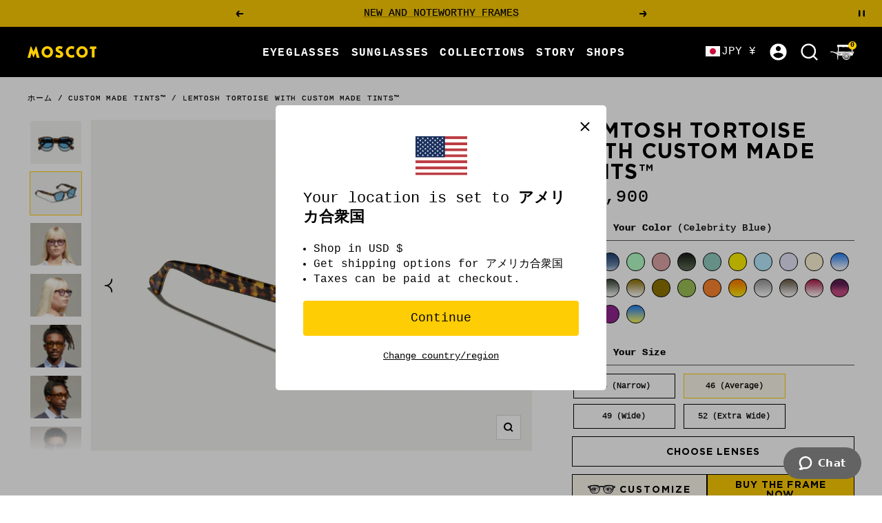

--- FILE ---
content_type: text/html; charset=utf-8
request_url: https://moscot.com/ja-jp/cart?section_id=mini-cart
body_size: 4656
content:
<div id="shopify-section-mini-cart" class="shopify-section shopify-section--mini-cart"><cart-drawer section="mini-cart" id="mini-cart" class="mini-cart drawer drawer--large">
  <span class="drawer__overlay"></span>

  <header class="drawer__header">
    <p class="drawer__title heading h6">
    <svg
      xmlns="http://www.w3.org/2000/svg"
      width="35"
      height="22"
      viewBox="0 0 35 22"
      fill="none"
    >
      <path d="M18.9181 12.4231C19.4103 11.9308 19.9921 11.537 20.6007 11.2327C14.9173 11.1789 9.60968 11.1342 9.49333 11.1252H9.48438C9.48438 11.1879 9.48438 11.2595 9.48438 11.3401L12.805 12.3425L18.9181 12.4231Z" fill="currentColor"/>
      <path d="M25.791 11.2686C26.4086 11.5997 26.9635 12.0204 27.4289 12.5306L33.1035 12.6111C33.1035 12.6111 33.1393 12.629 33.1393 12.638C33.1393 12.6559 33.1303 12.6648 33.1035 12.6648L27.4916 12.5932C27.8675 13.0139 28.1897 13.4972 28.4224 14.0074L32.4053 14.0342C32.4053 14.0342 32.4411 14.0521 32.4411 14.07C32.4411 14.0879 32.4232 14.0969 32.4053 14.0969L28.4582 14.079C28.6909 14.607 28.8431 15.162 28.8968 15.7348C30.66 15.7527 31.8146 15.7616 31.8504 15.7706C32.0294 15.8064 32.1189 15.7079 32.2174 15.5289C32.2979 15.3857 33.6942 12.3157 34.1417 11.3402C33.1482 11.3402 29.756 11.3044 25.791 11.2775" fill="currentColor"/>
      <path d="M14.4864 13.7298L14.3969 13.9356L17.798 13.9535C18.0666 13.4076 18.4246 12.9153 18.8452 12.4857L13.0186 12.4141L13.8599 12.6647C14.2 12.7721 14.4238 12.9332 14.5222 13.148C14.6028 13.3091 14.5849 13.4702 14.5491 13.5687L14.4864 13.7298Z" fill="currentColor"/>
      <path d="M17.772 14.0163L14.3709 13.9984L14.2456 14.3116C14.1113 14.6696 13.7981 14.8039 13.3864 14.6786L13.1536 14.598L11.1846 13.9715H9.83306C9.83306 13.9715 9.79726 13.9536 9.80621 13.9357C9.80621 13.9178 9.82411 13.8999 9.83306 13.8999H10.9787L10.8803 13.8731L9.51979 13.4703C9.51979 13.4703 9.47505 13.4524 9.43924 13.4524C9.42134 14.428 9.40344 15.3051 9.40344 15.3588C9.40344 15.4662 9.46609 15.6094 9.7167 15.6094C9.81516 15.6094 13.1984 15.6273 17.2887 15.6542C17.3514 15.0635 17.5214 14.5175 17.7631 14.0073" fill="currentColor"/>
      <path d="M13.8067 12.8439C13.8067 12.8439 6.70008 10.6958 6.17201 10.5436C5.65289 10.3825 3.11098 9.69336 2.17119 9.69336C1.2314 9.69336 0.39007 9.93502 0.166311 10.2572C-0.0484983 10.5526 -0.155902 10.9822 0.488524 10.9554C0.649631 10.9554 1.49991 10.8659 2.17119 10.9017C2.85142 10.9375 3.42425 11.027 3.84491 11.1344C4.07762 11.197 4.6415 11.3671 5.22327 11.5998C5.8856 11.8683 6.53897 12.2621 6.84329 12.3874C7.35346 12.6112 7.53247 12.6917 7.74728 12.7633C8.43645 12.996 10.0386 13.4257 10.9426 13.7031C12.1867 14.079 13.3413 14.4639 13.4397 14.4997C13.7619 14.5982 13.9678 14.4997 14.0573 14.2401C14.1468 13.9895 14.3437 13.5778 14.3705 13.4973C14.4063 13.4257 14.46 13.0497 13.7977 12.8528M11.5064 12.9871C11.4796 13.1035 11.4259 13.1661 11.3632 13.2019C11.3006 13.2288 11.0679 13.184 10.9963 13.1572C10.9247 13.1303 10.862 13.005 10.8799 12.9155C10.8978 12.826 10.9157 12.6917 11.0768 12.647C11.1842 12.6112 11.3543 12.7096 11.399 12.7633C11.4348 12.817 11.5422 12.8618 11.5064 12.9781M13.4397 13.7031C13.3771 13.7837 13.3234 13.8195 13.2338 13.8195C13.1443 13.8195 12.9385 13.7658 12.9116 13.7031C12.8758 13.6494 12.8579 13.542 12.9027 13.4615C12.9743 13.3451 13.019 13.3004 13.1891 13.2467C13.3502 13.2019 13.4487 13.363 13.4487 13.4167C13.4576 13.4794 13.5024 13.6136 13.4487 13.6942" fill="currentColor"/>
      <path d="M12.3481 3.19528C13.6996 3.17738 15.1138 3.05208 15.4539 3.02523C17.0202 3.5175 20.8241 3.54435 21.6118 3.11473C21.9966 3.20423 23.5271 3.49959 24.7354 3.49959C26.0691 3.49959 27.4743 3.29374 27.8502 3.31164C28.3603 3.32954 29.2017 3.53539 29.7208 3.55329C30.3205 3.58015 30.5353 3.58015 30.9828 3.5354L31.0007 9.98861C31.4303 9.98861 31.8241 9.99757 32.1732 9.99757L32.3343 3.41009C32.7013 3.39219 33.0235 3.39219 33.2562 3.41009C33.8111 3.46379 33.7216 3.25793 33.6679 3.18633C33.301 2.71196 33.0951 1.51261 32.9966 0.724978C32.9519 0.29536 32.8445 0.134254 32.1732 0.134254L11.0056 0C10.4507 0.0179007 10.3164 0.179007 10.1911 0.49227C10.03 0.895036 9.98524 1.54841 10.03 1.92433C9.98524 2.13914 9.74358 2.23759 9.66303 2.54191C9.53772 3.02523 9.43926 3.10578 9.86888 3.13263C10.03 3.13263 10.4507 3.16843 10.9877 3.18633L11.0056 9.738C11.3815 9.738 11.829 9.74695 12.3392 9.7559V3.21318L12.3481 3.19528Z" fill="currentColor"/>
      <path d="M10.254 21.4719L11.1401 21.5077L11.4534 15.8242C10.8 15.8242 10.3167 15.8242 10.0303 15.8242L10.254 21.4898V21.4719Z" fill="currentColor"/>
      <path d="M34.4556 10.3287C34.4019 10.2123 34.3482 10.1944 33.9276 10.1944L9.69891 9.89014C9.4483 9.89014 9.29614 10.0423 9.26929 10.1676C9.22454 10.3377 9.21559 10.5167 9.18874 10.6599C9.15294 10.8926 9.25139 10.9105 9.51095 10.9373C9.61836 10.9463 15.1944 10.991 21.0122 11.0447C21.7103 10.7583 22.4532 10.6062 23.1603 10.6062C23.9389 10.6062 24.6908 10.7762 25.38 11.0716C30.1774 11.1074 34.1871 11.1432 34.1871 11.1432C34.4735 11.17 34.5272 11.179 34.563 10.8747C34.5809 10.6867 34.4914 10.4182 34.4467 10.3287" fill="currentColor"/>
      <path d="M23.1693 10.8031C20.4663 10.8031 17.459 13.0228 17.459 16.2629C17.459 19.5029 20.1262 22 23.2051 22C26.6152 22 28.7275 19.4044 28.7275 16.1913C28.7275 13.2376 26.0603 10.7942 23.1783 10.7942M27.913 16.1913C27.4565 16.1913 25.0937 16.1644 24.9415 16.1465C24.8341 16.1465 24.7177 16.1107 24.6193 16.0749C25.0847 15.8512 27.1433 14.9024 27.6266 14.6786C27.8056 15.153 27.9041 15.6632 27.913 16.1823M19.2849 19.2433C19.4818 19.118 21.6209 17.7218 22.0505 17.5428C22.0505 17.5607 22.0505 17.5696 22.0684 17.5786L22.0326 17.6054C21.9163 17.9366 20.7169 19.7893 20.3858 20.2816C19.9651 19.9862 19.5892 19.6372 19.2849 19.2344M23.0977 17.9366C22.9814 17.9366 22.865 17.9187 22.7576 17.9008C22.7845 18.5184 22.7129 20.5859 22.6771 21.1408C22.0953 21.0782 21.5314 20.9081 21.0123 20.6485C21.3076 20.1473 22.2564 18.6079 22.7308 17.8829C22.2027 17.7576 21.791 17.3548 21.6299 16.8446C21.3703 17.1042 19.267 18.2946 18.8463 18.5363C18.5599 17.9813 18.363 17.3638 18.3003 16.7104C18.6762 16.7104 20.9675 16.7641 21.612 16.782C21.5762 16.6567 21.5583 16.5314 21.5583 16.3971C21.5583 16.2718 21.5762 16.1465 21.603 16.0302C20.8601 16.066 18.8194 16.0481 18.2824 16.0391C18.3093 15.3857 18.4883 14.7861 18.7657 14.258C18.9984 14.3564 20.9407 15.5021 21.6299 15.9227C21.7104 15.6721 21.8626 15.4484 22.0505 15.2694C21.3613 15.0277 19.6339 13.891 19.1954 13.5867C19.5355 13.1392 19.9651 12.7454 20.4395 12.4411C20.6632 12.7991 21.8178 14.6428 22.0953 15.2336C22.2832 15.0725 22.507 14.9561 22.7486 14.9024C22.319 14.4728 21.2987 12.5485 21.057 12.092C21.6925 11.7877 22.3817 11.6087 23.044 11.5908C23.0082 12.3068 22.9456 14.2311 22.8382 14.8845C22.9277 14.8666 23.0172 14.8577 23.1067 14.8577C23.2767 14.8577 23.4378 14.8845 23.59 14.9382C23.5631 14.2132 23.5542 12.1367 23.5721 11.6087C24.2792 11.6713 24.9594 11.904 25.577 12.271C25.2906 12.6917 23.9928 14.4459 23.6079 14.9472C23.8317 15.0188 24.0286 15.1441 24.1897 15.3052C24.3776 15.0367 25.7918 13.2287 26.2035 12.7096C26.66 13.0855 27.0538 13.5509 27.3491 14.0611C26.83 14.2938 24.7893 15.1888 24.2523 15.3589C24.494 15.6274 24.6551 15.9943 24.6551 16.3971C24.6551 17.2474 23.9659 17.9455 23.1156 17.9455M23.3931 21.1766C23.411 20.7022 23.4915 18.8406 23.581 17.9366C23.9838 18.5721 25.0399 20.3711 25.2548 20.7559C24.7088 21.0066 24.0823 21.1587 23.3931 21.1856M25.8186 20.4516C25.6307 20.1473 24.5745 18.2588 24.2344 17.5607C24.6551 17.7934 26.5884 19.0285 27.0001 19.3239C26.6779 19.7714 26.284 20.1473 25.8276 20.4516M27.3133 18.8227C26.9195 18.5363 25.1653 17.2743 25.0758 17.2206C25.0131 17.1848 24.8251 17.0415 24.7088 16.9162C25.5143 16.9162 27.4028 16.9162 27.8862 16.952C27.8056 17.6323 27.6087 18.2588 27.3133 18.8227Z" fill="currentColor"/>
      <path d="M23.0968 15.0635C22.345 15.0635 21.7363 15.6632 21.7363 16.415C21.7363 17.1668 22.345 17.7665 23.0968 17.7665C23.8486 17.7665 24.4393 17.1579 24.4393 16.415C24.4393 15.6721 23.8397 15.0635 23.0968 15.0635ZM23.1057 17.2742C22.6672 17.2742 22.3002 16.9162 22.3002 16.4687C22.3002 16.1733 22.4524 15.9227 22.6851 15.7795C22.524 15.9048 22.4166 16.1017 22.4166 16.3165C22.4166 16.6924 22.7209 16.9968 23.1057 16.9968C23.4906 16.9968 23.786 16.6924 23.786 16.3165C23.786 16.1017 23.6786 15.9048 23.5174 15.7795C23.7502 15.9227 23.9023 16.1733 23.9023 16.4687C23.9023 16.9162 23.5353 17.2742 23.0968 17.2742" fill="currentColor"/>
      <path d="M27.0266 14.0073H27.0535C26.8208 13.6314 26.5344 13.3002 26.2122 13.0049C25.9615 13.3271 25.693 13.6672 25.4335 13.9984H27.0266V14.0073Z" fill="currentColor"/>
      <path d="M25.3884 14.061C25.102 14.428 24.8424 14.7771 24.6365 15.0277C25.2094 14.795 26.1223 14.4011 26.8831 14.07H25.3884V14.061Z" fill="currentColor"/>
      <path d="M23.7502 14.052C23.7502 14.1863 23.7502 14.3116 23.7502 14.4279C23.8397 14.3116 23.9292 14.1863 24.0276 14.052H23.7412H23.7502Z" fill="currentColor"/>
      <path d="M22.3447 14.0432C22.4611 14.2401 22.5774 14.4102 22.6669 14.5355C22.6848 14.3923 22.6938 14.2222 22.7117 14.0432H22.3447Z" fill="currentColor"/>
      <path d="M21.1374 13.9714C20.8421 13.4791 20.5467 13.0048 20.3766 12.7273C20.0455 12.969 19.7322 13.2464 19.4727 13.5686C19.6606 13.6939 19.8665 13.8282 20.0813 13.9625H21.1464L21.1374 13.9714Z" fill="currentColor"/>
      <path d="M20.1797 14.0342C20.7078 14.3653 21.2716 14.7144 21.7012 14.9292C21.558 14.6697 21.3701 14.3564 21.1821 14.0342H20.1886H20.1797Z" fill="currentColor"/>
      <path d="M25.1731 12.5036C25.2179 12.4409 25.2537 12.3872 25.2895 12.3424C24.8151 12.0918 24.287 11.9128 23.75 11.8323V12.4857L25.1731 12.5036Z" fill="currentColor"/>
      <path d="M23.7412 12.5485V12.5664C23.7412 13.0139 23.7412 13.5241 23.7412 13.9806H24.0724C24.4393 13.4883 24.8511 12.9334 25.1196 12.5575L23.7412 12.5396V12.5485Z" fill="currentColor"/>
      <path d="M22.7924 12.4768C22.7924 12.3783 22.8014 12.2888 22.8103 12.1993L22.8282 11.8145C22.3091 11.8503 21.7989 11.9845 21.3066 12.2083C21.3514 12.2888 21.3961 12.3783 21.4409 12.4678L22.7924 12.4857V12.4768Z" fill="currentColor"/>
      <path d="M21.4766 12.5215C21.7451 13.0138 22.0494 13.5508 22.3089 13.9804H22.7207C22.7475 13.5329 22.7744 13.0048 22.7923 12.5483L21.4766 12.5304V12.5215Z" fill="currentColor"/>
      <path d="M18.5059 15.6722C19.2666 15.6722 20.0364 15.6811 20.8151 15.6811C20.108 15.2694 19.2219 14.7413 18.846 14.5444C18.6849 14.8935 18.5685 15.2694 18.5059 15.6722Z" fill="currentColor"/>
      <path d="M26.3821 15.4751C26.3821 15.4751 26.1583 15.5735 25.8719 15.7078C26.5074 15.7078 27.116 15.7168 27.6888 15.7168C27.653 15.4572 27.5993 15.1976 27.5098 14.947C27.2681 15.0634 26.8833 15.2424 26.3821 15.4751Z" fill="currentColor"/>
    </svg>カート</p>

    <button
      type="button"
      class="drawer__close-button tap-area"
      data-action="close"
      title="閉じる"
    ><svg
      focusable="false"
      
      width="14"
      height="14"
      class="icon icon--close   "
      viewBox="0 0 14 14"
    >
    
      <path d="M13 13L1 1M13 1L1 13" stroke="currentColor" stroke-width="2" fill="none"></path>
    </svg></button>
  </header><div class="drawer__content drawer__content--center">
      <p>カートが空です</p>

      <div class="button-wrapper">
        <a href="/ja-jp/collections/all" class="button button--primary">ショッピングを開始する</a>
      </div>
    </div><openable-element id="mini-cart-note" class="mini-cart__order-note">
      <span class="openable__overlay"></span>
      <label for="cart[note]" class="mini-cart__order-note-title heading heading--xsmall">注文メモの追加</label>
      <textarea
        is="cart-note"
        name="note"
        id="cart[note]"
        rows="3"
        aria-owns="order-note-toggle"
        class="input__field input__field--textarea"
        placeholder="どのようなご用件でしょうか？"
      ></textarea>
      <button type="button" data-action="close" class="form__submit form__submit--closer button button--secondary">
        保存
      </button>
    </openable-element></cart-drawer>


</div>

--- FILE ---
content_type: text/css
request_url: https://cdn.shopify.com/extensions/019b3f8c-4deb-7edd-a77f-1462a1c4ebfc/protector-2/assets/protector.css
body_size: 935
content:
@keyframes rapr-fadeIn{from{opacity:0}to{opacity:1}}@keyframes rapr-fadeOut{from{opacity:1}to{opacity:0}}#rapr-alert{display:flex;align-items:center;position:fixed;z-index:2147483000;top:50%;left:50%;transform:translate(-50%,-50%);min-width:200px;max-width:260px;padding:10px 12px;border-radius:8px;color:#202223;background-color:#fff4f4;border:1px solid #e0b3b2;box-shadow:#e0b3b2 0 20px 30px -10px;pointer-events:none;opacity:0;animation-duration:.5s;animation-fill-mode:both;animation-name:rapr-fadeIn;-webkit-font-smoothing:antialiased;-moz-osx-font-smoothing:grayscale}#rapr-alert.rapr-alert--close{animation-duration:.3s;animation-name:rapr-fadeOut}.rapr-ribbon{flex:0 0 32px;padding-right:10px}.rapr-icon{display:block;height:20px;width:20px;max-height:100%;max-width:100%;margin:auto}.rapr-svg{position:relative;display:block;width:100%;max-width:100%;max-height:100%;fill:#d72c0d}.rapr-content{flex:1 1 auto;font-size:12px;font-family:Tahoma;line-height:1.4}body.rapr-modal--open{overflow:hidden}.rapr-modal{position:fixed;top:0;left:0;width:100%;height:100%;z-index:100000003;background-color:rgba(0,0,0,.5);display:flex;align-items:center;justify-content:center;font-size:14px;line-height:1.2;color:#202223;opacity:0;animation-duration:1s;animation-fill-mode:both;animation-name:rapr-fadeIn;-webkit-font-smoothing:antialiased;-moz-osx-font-smoothing:grayscale;font-family:-apple-system,BlinkMacSystemFont,San Francisco,Segoe UI,Roboto,Helvetica Neue,sans-serif}.rapr-modal *,.rapr-modal ::after,.rapr-modal ::before{box-sizing:border-box}.rapr-modal-inner{max-height:calc(100vh - 60px);display:flex;flex-direction:column;width:100%;max-width:600px;margin:20px;text-align:center;border-radius:8px;background-color:#fff;box-shadow:0 26px 80px rgba(0,0,0,.2)}.rapr-modal-header{border-bottom:1px solid #dfe3e8;padding:16px 20px;display:flex;align-items:flex-start;flex-shrink:0}.rapr-modal-title{word-wrap:break-word;word-break:break-word;overflow-wrap:break-word;flex:1 1;margin-top:4px;display:block;overflow:hidden;white-space:nowrap;text-overflow:ellipsis;font-size:20px;line-height:28px}.rapr-modal-bodyWrapper{display:flex;flex-grow:1;overflow-x:hidden;-webkit-overflow-scrolling:touch}.rapr-modal-body{width:100%;overflow-y:auto;padding:40px 20px 20px;box-shadow:none}.rapr-modal-body img{max-width:100%;height:auto;display:block;border:1px solid #dfe3e8}.rapr-modal-body h2{text-transform:none;letter-spacing:0;margin-bottom:20px;line-height:24px;font-family:inherit;font-size:28px;font-weight:300;margin-top:20px;color:inherit}.rapr-modal-body p{font-size:16px;line-height:1.4;color:#637381}.rapr-modal-footer{display:flex;align-self:flex-end;align-items:center;justify-content:center;width:100%;min-height:64px;padding:20px}.rapr-modal .rapr-btn{position:relative;display:inline-flex;align-items:center;justify-content:center;min-height:44px;min-width:44px;padding:11px 24px;font-size:17px;background:#008060;border:0 solid transparent;box-shadow:0 1px 0 rgba(0,0,0,.05),inset 0 -1px 0 rgba(0,0,0,.2);border-radius:3px;line-height:1;color:#fff;text-align:center;cursor:pointer;-webkit-user-select:none;user-select:none;text-decoration:none;transition-property:background,border,box-shadow;transition-duration:.2s;transition-timing-function:cubic-bezier(.64,0,.35,1);-webkit-tap-highlight-color:transparent}.rapr-modal .rapr-btn:hover{background:#006e52;border-color:transparent;color:#fff}.rapr-modal .rapr-svg{height:80px;width:80px;opacity:1;overflow:visible;display:inline-block}.rapr-modal .rapr-checkmark__circle{fill:none;stroke:#008060;stroke-width:1px;stroke-linejoin:round;stroke-miterlimit:10;opacity:0;stroke-dasharray:130;stroke-dashoffset:130;animation:rapr-stroke-dashoffset--circle 1s ease-in-out 0s forwards}.rapr-modal .rapr-checkmark__check{fill:none;stroke:#008060;stroke-width:1px;stroke-linejoin:round;stroke-miterlimit:10;stroke-dasharray:50;stroke-dashoffset:50;animation:rapr-stroke-dashoffset--check 1s ease .5s forwards}.rapr-modal .rapr-cross{animation:rapr-scale--cross .7s ease .35s forwards}.rapr-modal .rapr-cross__path{stroke-dasharray:1000;stroke-dashoffset:0;fill:none;stroke:#d82c0d;stroke-width:4;stroke-miterlimit:10}.rapr-modal .rapr-cross__line{stroke-linecap:round}@keyframes rapr-stroke-dashoffset--circle{0%{stroke-dashoffset:130;opacity:1}100%{stroke-dashoffset:0;opacity:1}}@keyframes rapr-stroke-dashoffset--check{0%{stroke-dashoffset:50;opacity:1}100%{stroke-dashoffset:0;opacity:1}}@keyframes rapr-scale--cross{0%,100%{transform:none}50%{transform:scale3d(1.2,1.2,1)}}.rapr-highlight{font-weight:600;color:#008060}

--- FILE ---
content_type: text/javascript; charset=utf-8
request_url: https://moscot.com/ja-jp/cart/update.js
body_size: 536
content:
{"token":"hWN7rTRsXmGyfsgA5CMUHjDF?key=5aad4961776163bbb93a3e6189a4a9f8","note":"","attributes":{"igId":"ig_28ae2bc091cb4490689a0850e18e08f82fd2","__yieldifyUserId":"57eb970f-0b1e-4462-96d8-652b5eddbc59"},"original_total_price":0,"total_price":0,"total_discount":0,"total_weight":0.0,"item_count":0,"items":[],"requires_shipping":false,"currency":"JPY","items_subtotal_price":0,"cart_level_discount_applications":[],"discount_codes":[],"items_changelog":{"added":[]}}

--- FILE ---
content_type: text/javascript; charset=UTF-8
request_url: https://td.yieldify.com/yieldify/code.js?w_uuid=55831e2d-d9d4-4107-b10e-a561043b3fd0&k=1
body_size: 47040
content:
!function(){try{if(document.body)e();else if("object"==typeof document&&"function"==typeof document.addEventListener)document.addEventListener("DOMContentLoaded",e);else{if("object"!=typeof document||"function"!=typeof document.attachEvent)return;document.attachEvent("onDOMContentLoaded",e)}}catch(e){}function e(){try{(()=>{var e={678:e=>{(()=>{"use strict";var t={d:(e,n)=>{for(var r in n)t.o(n,r)&&!t.o(e,r)&&Object.defineProperty(e,r,{enumerable:!0,get:n[r]})},o:(e,t)=>Object.prototype.hasOwnProperty.call(e,t)},n={};t.d(n,{default:()=>s});class r{constructor(e){this.json=e}parse(e,t){return this.json.parse(e,t)}stringify(e){const t=this.json;return this.json.stringify(e,(function(e,n){if("string"==typeof n&&"object"==typeof this[e])try{return t.parse(n)}catch(e){return n}return n}))}}const s=function(e){const t=e.createElement("iframe");t.style.display="none",t.name="yie-js",t.src="about:blank",e.body.appendChild(t);const n={JSON:(s=t.contentWindow).JSON,Promise:s.Promise,String:s.String,RegExp:s.RegExp,Array:s.Array,Math:s.Math,parseFloat:s.parseFloat,parseInt:s.parseInt,Set:s.Set,URL:s.URL,DocumentPrototype:s.Document.prototype,SafeHTMLElement:s.HTMLElement,SafeObject:s.Object,Node:s.Node,EventTarget:s.EventTarget};var s;return n.JSON=new r(n.JSON),n}(document);e.exports=n.default})()},536:(e,t,n)=>{var r=n(678).Math;(()=>{"use strict";var e={d:(t,n)=>{for(var r in n)e.o(n,r)&&!e.o(t,r)&&Object.defineProperty(t,r,{enumerable:!0,get:n[r]})},o:(e,t)=>Object.prototype.hasOwnProperty.call(e,t),r:e=>{"undefined"!=typeof Symbol&&Symbol.toStringTag&&Object.defineProperty(e,Symbol.toStringTag,{value:"Module"}),Object.defineProperty(e,"__esModule",{value:!0})}},n={};e.r(n),e.d(n,{executeAdvancedComponent:()=>h,getComponentMainEntrypointFunction:()=>g,returnComponentIframe:()=>p});class s{static addEventListener(e,t,n,r){if(!s.isStandardsEventTarget(e))throw new TypeError("object is not an EventTarget");e.addEventListener(t,n,r)}static removeEventListener(e,t,n,r){if(!s.isStandardsEventTarget(e))throw new TypeError("object is not an EventTarget");e.removeEventListener(t,n,r)}static dispatchEvent(e,t){if(!s.isStandardsEventTarget(e))throw new TypeError("object is not an EventTarget");e.dispatchEvent(t)}static isStandardsEventTarget(e){return"object"==typeof e&&"function"==typeof e.addEventListener&&"function"==typeof e.removeEventListener&&"function"==typeof e.dispatchEvent}}const i="xxxxxxxx-xxxx-4xxx-yxxx-xxxxxxxxxxxx",o=/[xy]/g,a="y",c=16,l=3,u=8,d={display:"block",overflow:"hidden",border:"none",width:"100%",height:"100%"};function h(e,t,n,r){e.appendChild(t),s.addEventListener(t,"error",r),s.addEventListener(t,"load",n)}function p(e,t){const n=document.createElement("iframe");var s;n.name=i.replace(o,(e=>{const t=r.random()*c|0;return(e===a?function(e){return e&l|u}(t):t).toString(c)})),n.style.cssText=(s=d,Object.entries(s).map((([e,t])=>({key:e,value:t})))).map((e=>`${e.key}:${e.value}`)).join(";");const h=function(e){return`A ${e.replace(/-/g," ")} component`}(t);return n.title=h,n.srcdoc=e,n}function g(e){return e.contentWindow.main}var m=t;for(var f in n)m[f]=n[f];n.__esModule&&Object.defineProperty(m,"__esModule",{value:!0})})()}},t={};function n(r){var s=t[r];if(void 0!==s)return s.exports;var i=t[r]={exports:{}};return e[r](i,i.exports,n),i.exports}(()=>{"use strict";var e=n(678).Promise;function t(t){return new e((e=>{setTimeout(e,t)}))}n(678).Math,n(678).String;var r=n(678).Array;const s=/boolean|number|string/;function i(e){return s.test(typeof e)}function o(e,t){if(e===t)return!0;if(null===e||null===t||void 0===e||void 0===t)return!1;if(i(e)||i(t))return!1;if(r.isArray(e)&&r.isArray(t)){if(e.length!==t.length)return!1;for(let n=0;n<e.length;n++)if(!o(e[n],t[n]))return!1;return!0}const n=Object.getOwnPropertyNames(e),s=Object.getOwnPropertyNames(t);if(n.length!==s.length)return!1;n.sort(),s.sort();for(let e=0;e<n.length;e++)if(n[e]!==s[e])return!1;for(const r of n)if(!o(e[r],t[r]))return!1;return!0}var a=n(678).JSON,c=n(678).Array;function l(e){const t=[];if(u(e,[],t),0!==t.length)return t.join("")}function u(e,t,n){if(e&&e.toJSON&&"object"==typeof e&&"function"==typeof e.toJSON&&(e=e.toJSON()),void 0!==e)if(null!==e)if("object"==typeof e){if(t.length>=1e3&&t.length%100==0&&-1!==t.indexOf(e))throw new TypeError("Converting circular structure to JSON");try{if(t.push(e),r=e,c.isArray(r)){if(0===e.length)return void n.push("[]");n.push("[");for(const r of e)void 0===r?n.push("null"):u(r,t,n),n.push(",");return n.pop(),void n.push("]")}const s=Object.keys(e).sort();let i=!1;n.push("{");for(let r=0;r<s.length;r++){const o=s[r],c=e[o];void 0!==c&&(n.push(a.stringify(o)),n.push(":"),u(c,t,n),n.push(","),i=!0)}return i&&n.pop(),void n.push("}")}finally{t.pop()}var r}else n.push(a.stringify(e));else n.push("null")}function d(e){for(const t in e)if(e[t])return!0;return!1}function h(e){return Object.keys(e)}function p(e){return null==e}function g(e){return null!==e}function m(e){return null!=e}function f(e){return"string"==typeof e}function y(e,t){return p(t)&&(t="Unexpected value: "+e),new Error(t)}function v(e){const t=[];for(const n of e)for(const e of n)t.push(e);return t}function b(e){return w(e,m)}function w(e,t){return e.filter(t)}function E(e){return 0===e.length}function O(e,t){return x(e.map((e=>({key:t(e),value:e}))))}function C(e,t=S){return h(n=O(e,t)).map((e=>n[e]));var n}function S(e){const t=l(e);return void 0===t?"undefined":t}function k(e){return Object.entries(e).map((([e,t])=>({key:e,value:t})))}n(678).Array,n(678).Array,n(678).Math;const A=(e,t)=>t;function x(e,t=A){const n={};for(let r of e){const e=n[r.key];void 0!==e&&(r=t({key:r.key,value:e},r)),n[r.key]=r.value}return n}function I(e,t){return function(e,t){return x(k(e).map(t))}(e,(({key:e,value:n})=>({key:e,value:t(n,e)})))}function j(e){return{type:"fail",error:e}}function R(e){return{type:"success",data:e}}function L(e){return{get:t=>t[e],set:(t,n)=>t[e]===n?t:{...t,[e]:n}}}function M(e,t){return e===t}function T(e,t){let n,r,s=!0;return i=>(!s&&t(i,n)||(r=e(i),s=!1),n=i,r)}function P(e,t){return t.get(e).map(((e,t)=>{return function(e){return{get:t=>t[e],set:(t,n)=>t[e]===n?t:[...t.slice(0,e),n,...t.slice(e+1)]}}(t),{get:e=>r.get(n.get(e)),set:(e,t)=>n.set(e,r.set(n.get(e),t))};var n,r}))}function N(){}function D(e,t){return 0===t.indexOf(e)}n(678).JSON,n(678).Array,n(678).Math,n(678).RegExp,n(678).Promise;const _={milliseconds:1,seconds:1e3,minutes:6e4,hours:36e5,days:864e5},U=(e,t)=>({type:"duration",value:t,unit:e});function V(e){return{type:"time",unit:"milliseconds",value:e.getTime()}}function H(e,t){if(t.unit===e)return t;const n=t.value*_[t.unit];return{type:t.type,unit:e,value:n/_[e]}}var F=n(678).URL;function B(e){try{const{protocol:t}=new F(e);return["https:","http:"].includes(t)}catch(e){return!1}}var G=n(678).Math;const W="xxxxxxxx-xxxx-4xxx-yxxx-xxxxxxxxxxxx",$=/[xy]/g,K=/[0-9a-f]{8}-[0-9a-f]{4}-4[0-9a-f]{3}-[89ab][0-9a-f]{3}-[0-9a-f]{12}/;function J(e){return 3&e|8}function z(){const e=function(){try{const e=crypto.randomUUID();return function(e){return m(e.match(K))}(e)?R(e):j()}catch(e){}return j()}();if("success"===e.type)return e.data;const t=function(){try{return R(W.replace($,(e=>{const t=new Uint8Array(1);crypto.getRandomValues(t);const n=t[0]%16;return("y"===e?J(n):n).toString(16)})))}catch(e){}return j()}();return"success"===t.type?t.data:W.replace($,(e=>{const t=16*G.random()|0;return("y"===e?J(t):t).toString(16)}))}const Q=/^[a-zA-Z0-9$!#%&'*+/=?^_`{|}~-]+(?:\.[a-zA-Z0-9$!#%&'*+/=?^_`{|}~-]+)*@(?:[a-zA-Z0-9](?:[a-zA-Z0-9-]*[a-zA-Z0-9])?\.)+[a-zA-Z0-9](?:[a-zA-Z0-9-]*[a-zA-Z0-9])?$/,X="E002",Y="E022",q="E032",Z="E054",ee="E071",te="E072",ne="E086",re="E090",se="E091",ie="E092",oe="E093",ae="E095",ce="E096",le="E097",ue="E126",de="E141",he="E156",pe="W043",ge="W046",me="W050",fe="W051",ye="W053";var ve=n(678).Promise;class be{static merge(e){const t=new be;return e.forEach((e=>{e.subscribe((e=>{t.publish(e)}))})),t}constructor(){this.subscribers=[],this.publishCount=0}subscribe(e){if(this.subscribers.includes(e))throw new Error("E077");return this.subscribers.push(e),this.createSubscription(e)}publish(e){this.subscribers.map((e=>e)).forEach((t=>t(e))),this.publishCount++}filter(e){const t=new be;return this.subscribe((n=>{e(n,this.publishCount,this)&&t.publish(n)})),t}debounce(e,t=we){if(e<=0)return this;const n=new be;let r=0;return this.subscribe((function(s){const i=t();i-r>=e&&(r=i,n.publish(s))})),n}waitFor(e){return new ve((t=>{this.subscribe((n=>{o(n,e)&&t(n)}))}))}dispatchAs(e,t){return this.subscribe((n=>t.dispatch(e(n))))}createSubscription(e){return{dispose:()=>{const t=this.subscribers.indexOf(e);t>-1&&this.subscribers.splice(t,1)}}}}function we(){return(new Date).getTime()}class Ee extends be{constructor(e=300){super(),this.buffer=[],this.maxBufferSize=e}publish(e){if(0===this.subscribers.length){if(this.buffer.length>=this.maxBufferSize)throw new Error("E076");this.buffer.push(e)}else super.publish(e)}subscribe(e){const t=super.subscribe(e);return this.buffer.length>0&&this.flush(),t}flush(){const e=this.buffer;this.buffer=[];for(const t of e)super.publish(t)}}var Oe=n(678).JSON;const Ce="DEBUG",Se="INFO",ke="WARN",Ae="ERROR",xe="FATAL",Ie=["DEBUG","INFO","WARN","ERROR","FATAL"];function je(e){return Ie.indexOf(e)}const Re=["E160"],Le=new class extends Ee{constructor(){super(),this.sentCodes={},this.debuggerObservable=new Ee,this.level=Se,this.consoleLogging=!1,this.messageCount=0,this.isRecursing=!1}debug(e,t){"function"==typeof console.table&&!p(e)&&e.formatAsTable?this.consoleTable(t,e):this.log(Ce,t,e)}info(e,t){this.log(Se,t,e)}warn(e,t){this.log(ke,t,e)}error(e,t){this.log(Ae,t,e)}fatal(e,t){this.log(xe,t,e)}getLevel(){return this.level}setLevel(e){this.level=e}enableConsoleLogging(){this.consoleLogging=!0}publish(e){if("DEBUG"!==e.level)return this.shouldLogMessageBypassRemoteCap(e)?super.publish(e):void(this.messageCount>=10||(super.publish(e),this.messageCount++,this.messageCount>=10&&(this.consoleLog(Ce,"Remote log cap reached"),super.publish({level:ke,message:Oe.stringify({msg:"W013"}),timestamp:(new Date).getTime()}))))}resetCaps(){this.messageCount=0,this.sentCodes={}}consoleTable(e,t){if(!this.shouldLog(Ce)||!this.consoleLogging)return;const{formatAsTable:n,stack:r}=t,s=function(e,t){var n={};for(var r in e)Object.prototype.hasOwnProperty.call(e,r)&&t.indexOf(r)<0&&(n[r]=e[r]);if(null!=e&&"function"==typeof Object.getOwnPropertySymbols){var s=0;for(r=Object.getOwnPropertySymbols(e);s<r.length;s++)t.indexOf(r[s])<0&&Object.prototype.propertyIsEnumerable.call(e,r[s])&&(n[r[s]]=e[r[s]])}return n}(t,["formatAsTable","stack"]);console.log(e),console.table(s)}shouldLog(e){return je(e)>=je(this.level)}log(e,t,n){if(!this.shouldLog(e))return;const r=this.normaliseArgs(n);this.consoleLog(e,t,r),this.isRecursing?this.consoleLog(ke,"W016"):(this.isRecursing=!0,this.remoteLog(e,t,r),this.isRecursing=!1)}remoteLog(e,t,n){var r;const s=t||"";let i;try{i=Oe.stringify({msg:s,args:n})}catch(e){return void this.consoleLog(ke,"W014")}i.length>1500&&(i=Oe.stringify({msg:s.substring(0,1500)}),this.consoleLog(ke,"W015"));const o=(new Date).getTime();this.getLevel()===Ce&&this.debuggerObservable.publish({level:e,message:s,args:m(n)?n:void 0,timestamp:o}),null!==(r=this.sentCodes[s])&&void 0!==r&&r||(this.publish({level:e,message:i,timestamp:o}),this.sentCodes[s]=!0)}consoleLog(e,t,n){if(this.consoleLogging)switch(t+=t.match("\n$")?"":"\n",e){default:case Ce:console.log(t,n);break;case Se:console.info(t,n);break;case ke:console.warn(t,n);break;case Ae:case xe:console.error(t,n)}}normaliseArgs(e){if(!p(e))return I(e,((e,t)=>{let n;return n=e instanceof Error?this.serialiseError(e):"undefined"!=typeof ErrorEvent&&e instanceof ErrorEvent?m(e.error)?this.serialiseError(e.error):this.serialiseErrorEvent(e):e,n}))}serialiseError(e){return function(e){return{name:e.name,message:e.message,fileName:e.fileName,lineNumber:e.lineNumber,columnNumber:e.columnNumber,stack:m(e.stack)?e.stack.split("\n")[1]:void 0}}(e)}serialiseErrorEvent(e){return{message:e.message,fileName:e.filename,lineNumber:e.lineno,columnNumber:e.colno}}shouldLogMessageBypassRemoteCap(e){return Re.some((t=>e.message.includes(t)))}};var Me=n(678).DocumentPrototype,Te=n(678).SafeHTMLElement,Pe=n(678).SafeObject,Ne=n(678).Node,De=n(678).EventTarget;function _e(e,t){try{return We(t)?Me.querySelectorAll.call(document,e):$e(t)?t.querySelectorAll(e):Te.prototype.querySelectorAll.call(t,e)}catch(n){return Le.warn({method:"querySelectorAll",msg:null==n?void 0:n.message},ge),t.querySelectorAll(e)}}function Ue(e,t){try{return We(t)?Me.querySelector.call(document,e):$e(t)?t.querySelector(e):Te.prototype.querySelector.call(t,e)}catch(n){return Le.warn({method:"querySelector",msg:null==n?void 0:n.message},ge),t.querySelector(e)}}function Ve(e,t){try{Ne.prototype.appendChild.call(e,t)}catch(n){Le.warn({method:"appendChild",msg:null==n?void 0:n.message},ge),e.appendChild(t)}}function He(e,t,n){try{return Ne.prototype.insertBefore.call(e,t,n)}catch(r){return Le.warn({method:"insertBefore",msg:null==r?void 0:r.message},ge),e.insertBefore(t,n)}}function Fe(e){try{return Pe.getOwnPropertyDescriptor(Ne.prototype,"parentElement").get.call(e)}catch(t){return Le.warn({method:"parentElement",msg:null==t?void 0:t.message},ge),e.parentElement}}function Be(e){try{return Pe.getOwnPropertyDescriptor(Ne.prototype,"firstChild").get.call(e)}catch(t){return Le.warn({method:"firstChild",msg:null==t?void 0:t.message},ge),e.firstChild}}function Ge(e,t,n,r){try{return De.prototype.addEventListener.call(e,t,n,r)}catch(s){return Le.warn({method:"addEventListener",msg:null==s?void 0:s.message},ge),e.addEventListener(t,n,r)}}function We(e){return"location"in e}function $e(e){return"mode"in e}var Ke=n(536);function Je(e,t,n,r){return{type:"COLLECTION_ADVANCED_COMPONENT_ERROR",collectionId:e,componentUrl:t,advancedComponentId:n,error:r}}var ze=n(678).String;function Qe(e,t,n,r,s,i,o,a,c,l,u=!1){const d=function(e){return e.filter((e=>"advanced-component"===e.type))}(n);for(const n of d){const d=r[n.name];"string"!=typeof d&&s.dispatch(Je(t.id,e.settings.url,n.id,"E174"));const h=c.selectOnlyOneElement(e.uuid,`#${n.id}`),p=Xe(e,t,n,s,i,o,a,l,u);try{const r=(0,Ke.returnComponentIframe)(d,n.name),i=r=>{s.dispatch(Je(t.id,e.settings.url,n.id,r.message))},o=()=>{const i=(0,Ke.getComponentMainEntrypointFunction)(r);if("function"==typeof i)return i({initParams:n.parameters,api:p,logger:Le});s.dispatch(Je(t.id,e.settings.url,n.id,"E173"))};(0,Ke.executeAdvancedComponent)(h,r,o,i)}catch(r){return void s.dispatch(Je(t.id,e.settings.url,n.id,r.message))}}}function Xe(e,t,n,r,s,i,o,a,c=!1){return{ready:()=>{try{r.dispatch({type:"COLLECTION_ADVANCED_COMPONENT_READY",collectionId:t.id,componentUrl:e.settings.url,advancedComponentId:n.id})}catch(e){Le.error({campaignId:t.campaignId,splitName:t.splitName,message:m(e)?e.message:""},"E175")}},error:s=>{try{r.dispatch(Je(t.id,e.settings.url,n.id,s))}catch(e){Le.error({campaignId:t.campaignId,splitName:t.splitName,message:m(e)?e.message:""},"E180")}},data:r=>{try{if(c){const t=function(e){let t;return(...n)=>{clearTimeout(t),t=setTimeout((()=>e(...n)),200)}}(r);return a(n.id,e.settings.url,t),setTimeout((()=>t(s)),1),Object.assign(Object.assign({},s),{isVisible:!1})}return a(n.id,e.settings.url,r),s}catch(e){return Le.error({campaignId:t.campaignId,splitName:t.splitName,message:m(e)?e.message:""},"E176"),s}},ctaClick:(s,o)=>{try{r.dispatch((a={campaignId:t.campaignId,campaignName:t.campaignName,collectionId:t.id,componentDisplayOrder:e.settings.displayOrder,componentId:e.id,control:!1,ctaType:o.type,ctaTarget:"target"in o?ze(o.target):null,name:o.name,countAsClick:o.countAsClick,additionalAction:o.additionalAction,elementId:n.id,elementText:s,experiment:t.experiment,splitName:t.splitName,isFormSubmit:!1,testMode:t.testMode,timestamp:i.currentTime()},Object.assign({type:"CLICK_THROUGH"},a)))}catch(e){Le.error({campaignId:t.campaignId,splitName:t.splitName,message:m(e)?e.message:""},"E177")}var a},formSubmit:n=>{try{const a=t.campaignId;r.dispatch((s={campaignId:a,campaignName:t.campaignName,collectionId:t.id,componentDisplayOrder:e.settings.displayOrder,componentId:e.id,control:!1,experiment:t.experiment,splitName:t.splitName,testMode:t.testMode,timestamp:i.currentTime(),inputValues:n,formSubmitOrder:o,isBackInStockRegistration:!1},Object.assign({type:"FORM_SUBMIT"},s)))}catch(e){Le.error({campaignId:t.campaignId,splitName:t.splitName,message:m(e)?e.message:""},"E178")}var s},engagementAction:(s,o,a)=>{try{r.dispatch((c={campaignId:t.campaignId,campaignName:t.campaignName,collectionId:t.id,componentDisplayOrder:e.settings.displayOrder,componentId:e.id,control:!1,countAsClick:null==a||a,testMode:t.testMode,actiontype:"engagement",name:o,timestamp:i.currentTime(),experiment:t.experiment,splitName:t.splitName,actiontarget:null,elementid:n.id,text:s},Object.assign({type:"ENGAGEMENT_ACTION"},c)))}catch(e){Le.error({campaignId:t.campaignId,splitName:t.splitName,message:m(e)?e.message:""},"E179")}var c}}}const Ye={};function qe(e){const t=Ye[e];if(p(t))throw new Error(`Component with uuid ${e} was not found`);return t}function Ze(e){return Ye[e]}function et(e,t){return nt(e,t)}function tt(e,t){return nt(e,t)}function nt(e,t){return p(t)||"boolean"==typeof t?Boolean(t):!!(e instanceof KeyboardEvent&&m(t.keys))&&t.keys.includes(e.key)}var rt=n(678).Math;const st=U("minutes",1);class it{static getSeedOffsetFromTimestamp(e){if(p(e))return U("milliseconds",0);const t={type:"time",value:e,unit:"seconds"},n=function(e,t){const n=H("milliseconds",e);return{type:"duration",unit:"milliseconds",value:H("milliseconds",t).value-n.value}}(V(new Date),t);return rt.abs(H("seconds",n).value)>H("seconds",st).value?n:U("milliseconds",0)}constructor(e){this.offset=null!=e?e:U("milliseconds",0)}currentTime(){return function(e,t){const n=H("milliseconds",e),r=H("milliseconds",t);return{type:"time",unit:"milliseconds",value:n.value+r.value}}(V(new Date),this.offset)}getOffset(){return this.offset}setOffset(e){this.offset=e}}function ot(e,t){const n=[..._e('[tabIndex]:not([tabindex^="-"])',e)];if(!p(n[0]))return n.reduce(((e,n)=>t(n.tabIndex,e.tabIndex)?n:e),n[0])}function at(e){return ot(e,((e,t)=>e<t))}function ct(e){const t=Ue("form",e);return p(t)?at(e):t}class lt{lockScrolling(){m(this.savedBodyState)||(this.savedBodyState={style:{position:document.body.style.position,top:document.body.style.top,left:document.body.style.left,width:document.body.style.width},scrollY:window.scrollY,scrollX:window.scrollX},document.body.style.top=`-${window.scrollY}px`,document.body.style.left=`-${window.scrollX}px`,document.body.style.width="100%",document.body.style.position="fixed")}unlockScrolling(){p(this.savedBodyState)||(document.body.style.top=this.savedBodyState.style.top,document.body.style.left=this.savedBodyState.style.left,document.body.style.position=this.savedBodyState.style.position,document.body.style.width=this.savedBodyState.style.width,window.scrollTo(this.savedBodyState.scrollX,this.savedBodyState.scrollY),this.savedBodyState=void 0)}}class ut extends lt{static toArray(e){const t=[];for(let n=0;n<e.length;n++){const r=e[n];m(r)&&t.push(r)}return t}constructor(e){super(),this.domUtil=e}setStyle(e,t,n,r){this.selectFirstElement(e,t).style.setProperty(n,r)}setStyleOnElements(e,t,n,r){const s=this.findInsideShadowDomAndOuterWrapper(e,t);if(E(s))throw new Error(ae);ut.toArray(s).forEach((e=>e.style.setProperty(n,r)))}getStyle(e,t,n){return this.selectFirstElement(e,t).style[n]}setTextContent(e,t,n){this.selectFirstElement(e,t).textContent=n}createElementAndAppend(e,t,n,r,s){const i=this.selectFirstElement(e,t);this.domUtil.createElementAndAppend(i,n,r,s)}listen(e,t,n,r,s){const i=this.findInsideShadowDomAndOuterWrapper(e,t);if(E(i))throw new Error(ae);const o=new be,a=e=>{et(e,r)&&e.preventDefault(),tt(e,s)&&e.stopPropagation(),o.publish(e)};return i.forEach((e=>Ge(e,n,a))),o}getInputValue(e,t){const n=this.selectOnlyOneElement(e,t);if(void 0===n.value)throw new Error(te);return n.value}getRadioGroupValue(e,t){const n=this.getCheckedValuesFromGroup(e,t,"radio");return 1===n.length&&m(n[0])?n[0]:""}getCheckedValuesFromGroup(e,t,n){const r=ut.toArray(this.findInsideShadowDomAndOuterWrapper(e,`input[type="${n}"][name="${t}"]`));if(0===r.length)throw new Error(ae);return r.filter((e=>e.checked)).map((e=>e.value))}getCheckedState(e,t){const n=this.selectOnlyOneElement(e,t);if(void 0===n.checked)throw new Error("E074");return n.checked}selectOnlyOneElement(e,t){const n=this.findInsideShadowDomAndOuterWrapper(e,t);if(n.length>1)throw new Error(ee);if(p(n[0]))throw new Error(ae);return n[0]}selectFirstElement(e,t){const n=this.findInsideShadowDomAndOuterWrapper(e,t);if(p(n[0]))throw new Error(ae);return n[0]}focusElement(e,t){this.selectOnlyOneElement(e,t).focus({preventScroll:!1})}focusInitialElement(e){const t=ct(qe(e).shadow);p(t)||t.focus()}modifyTextContent(e,t,n){this.selectOnlyOneElement(e,t).textContent=n}removeAttribute(e,t,n){this.selectOnlyOneElement(e,t).removeAttribute(n)}modifyAttribute(e,t,n,r){this.selectOnlyOneElement(e,t).setAttribute(n,r)}restoreComponent(e,t,n,r,s,i,o,a,c,l,u){var d,h;const g=Ze(e.uuid),m=null===(h=null===(d=null==g?void 0:g.parentElement)||void 0===d?void 0:d.parentElement)||void 0===h?void 0:h.parentElement;p(g)||p(m)||(document.contains(g)||this.domUtil.drawInSelectorByElement(s,m,a),_e('[y-type="advanced-component"] iframe',g.shadow).forEach((e=>e.remove())),Qe(e,t,n,r,c,l,new it(i),o,this,u,!0))}findInsideShadowDomAndOuterWrapper(e,t){const n=qe(e),r=this.findCampaignOuterWrapper(n),s=[..._e(t,n.shadow),..._e(t,r)];return r.matches(t)&&s.push(r),s}findCampaignOuterWrapper(e){const t=e.closest(".yie-outer-element");return null!=t?t:e}}class dt extends HTMLElement{connectedCallback(){this.initAttributes(),this.initShadow(),this.initPreviewAppScript()}initAttributes(){const e=this.getAttribute("channelId"),t=this.getAttribute("tabId"),n=this.getAttribute("previewUrl");if(p(e)||p(t)||p(n))throw new Error("E169");this.channelId=e,this.tabId=t,this.previewUrl=n}initShadow(){m(this.shadow)||(this.shadow=this.attachShadow({mode:"closed"}))}initPreviewAppScript(){const e=document.createElement("script");e.setAttribute("id","yi-preview-js"),e.src=this.previewUrl,e.async=!0,e.onerror=e=>Le.error({error:e},"E132"),this.shadow.appendChild(e)}}let ht=!1;var pt;!function(e){e[e.FirstChild=0]="FirstChild",e[e.LastChild=1]="LastChild",e[e.Before=2]="Before",e[e.After=3]="After"}(pt||(pt={}));var gt=n(678).Math;var mt=n(678).Promise;function ft(e){return H("milliseconds",e).value}n(678).parseInt;const yt=(...e)=>((...e)=>(t,n=T,r=function(e){return(t,n)=>{if(t===n)return!0;if(t.length!==n.length)return!1;for(let r=0;r<t.length;r++)if(!e(t[r],n[r]))return!1;return!0}}(M))=>{let s=0;const i=n((e=>(s++,t(...e))),r),o=t=>i(e.map((e=>e(t))));return o.resultFunc=e=>t(...e),o.recomputations=()=>s,o.resetRecomputations=()=>{s=0},o})(...e);n(678).Math;var vt=n(678).parseFloat,bt=n(678).parseInt;function wt(e){return"number"==typeof e&&Number.isFinite(e)}function Et(e){return e.replace(/\s/g,"").replace(/[.,]([0-9]{3,})/g,"$1").replace(/,([0-9]{0,2})$/,".$1")}function Ot(e){try{const t=Et(e),n=vt(t);return wt(n)?n:null}catch(e){return null}}n(678).parseInt,n(678).Math;const Ct=e=>"overlay"===e.campaignType,St=e=>e.config.campaigns,kt=e=>"Overlay"===e.type,At=(xt={overlay:"o",notification:"n",popover:"p"},Object.entries(xt).reduce(((e,[t,n])=>{if(n in xt)throw new Error(`Value "${n}" is already a key in the lookup table`);return Object.assign(Object.assign({},e),{[t]:n,[n]:t})}),{}));var xt;function It(e){return/^\d+$/.test(e)?e:At[e]}yt((e=>e.capping.web))((e=>{return x(k(e).filter((({value:e})=>0!==e.value)).sort((t=({value:e})=>ft(e),(e,n)=>{const r=t(e),s=t(n);return r<s?-1:r>s?1:0})).reverse().filter(((e,t)=>t<11)).map((({key:e,value:t})=>{return{key:It(e),value:(n=ft(t),gt.floor(n/1e3)-1473984e3)};var n})));var t}));var jt=n(678).String;const Rt=e=>e.config.emailCampaigns,Lt=e=>e.config.scrapingV2.pageTypes,Mt=(yt(Lt)((e=>e.filter((e=>e.isUsedInAnalytics)))),yt(Lt)((e=>e.filter((e=>m(e.epsilonPromoId))))),yt(St)((function(e){return v(e.map((e=>e.collections)))}))),Tt=(yt(Mt)((e=>O(e,(e=>jt(e.id))))),yt(Mt)((e=>v(e.map((e=>e.components)))))),Pt=yt(Tt)((e=>e.filter(kt))),Nt=(yt(Pt)((e=>O(e,(e=>e.settings.url)))),yt(Pt)((e=>O(e,(e=>e.uuid)))),yt(Pt)((e=>x(e.map((e=>{return{key:e.settings.url,value:(t=e.settings.overlayElements,t.filter((e=>"coupon"===e.type)))};var t}))))),yt((e=>e.config.performanceIndicators))((e=>p(e)?[]:C(v(e.map((e=>v(e.userGroups.map((e=>e.triggers)))))))))),Dt=yt(Mt)((e=>C(v(e.map((e=>v([...e.userGroups,...e.closingGroups].map((e=>e.triggers))))))))),_t=yt(Dt,Nt)(((e,t)=>C([...e,...t]))),Ut=yt(_t)((e=>C(e.reduce(((e,t)=>"Click"===t.type||"Hover"===t.type?[...e,t]:e),[])))),Vt=(yt(Ut)((e=>C(e.map((e=>e.settings.selector))))),yt(Mt)((e=>x(e.map((e=>({key:jt(e.id),value:v([...e.userGroups,...e.closingGroups].map((e=>e.triggers)))}))))))),Ht=(yt(Vt)((e=>I(e,(e=>C(b(e.filter((e=>"Click"===e.type||"Hover"===e.type)).map((e=>e.settings.selector)))))))),yt(_t)((e=>e.filter((e=>"ScrollToElement"===e.type)))),yt(Pt)((e=>v(e.map((e=>kt(e)?e.settings.overlayElements:[]))))),yt(Rt)((e=>e.reduce(((e,t)=>Object.assign(Object.assign({},e),{[t.id]:t})),{}))),yt(Rt)((e=>e.filter((e=>e.sources.some((e=>"lead-gen"===e))))))),Ft=(yt(Ht,(e=>e.capping.email))(((e,t)=>e.filter((e=>p(t[e.id]))))),yt(Rt)((e=>e.filter((e=>e.sources.some((e=>"scraped"===e)))))),yt(St)((e=>x(e.map((e=>({key:jt(e.id),value:e})))))),yt((e=>e.config.campaigns.filter(Ct)))((e=>x(e.map((e=>({key:jt(e.id),value:e})))))));var Bt,Gt;yt(Mt,Ft)(((e,t)=>x(e.map((e=>{var n;return{key:jt(e.id),value:null===(n=t[e.campaignId])||void 0===n?void 0:n.priority}}))))),yt((e=>e.fonts))((e=>Object.entries(e).filter((([,e])=>e===Bt.ERRORED||e===Bt.PREPARING)).map((([e])=>e)))),n(678).Promise,n(678).URL,n(678).Array,(Gt=Bt||(Bt={})).ERRORED="errored",Gt.LOADED="loaded",Gt.PREPARING="preparing";var Wt=n(678).Promise,$t=n(678).Math,Kt=n(678).RegExp,Jt=n(678).String,zt=function(e,t,n,r){return new(n||(n=Wt))((function(s,i){function o(e){try{c(r.next(e))}catch(e){i(e)}}function a(e){try{c(r.throw(e))}catch(e){i(e)}}function c(e){var t;e.done?s(e.value):(t=e.value,t instanceof n?t:new n((function(e){e(t)}))).then(o,a)}c((r=r.apply(e,t||[])).next())}))};const Qt=["z-index","display","visibility","opacity"];class Xt{static toArray(e){const t=[];for(let n=0;n<e.length;n++){const r=e[n];m(r)&&t.push(r)}return t}constructor(e,t){this.documentLike=e,this.windowLike=t}drawByString(e,t,n){const r=this.documentLike.createElement("div");r.innerHTML=t.trim(),this.drawInSelectorByElement(e,Be(r),n)}drawInSelectorByElement(e,t,n){this.selectorHasMatches(e);const r=Ue(e,this.documentLike);p(r)||this.drawElement(t,r,n)}drawInTargetNodeByElement(e,t,n){p(e)||this.drawElement(t,e,n)}listen(e,t,n,r){this.selectorHasMatches(e);const s=new be,i=_e(e,this.documentLike),o=e=>{et(e,n)&&e.preventDefault(),tt(e,r)&&e.stopPropagation(),s.publish(e)};for(let e=0;e<i.length;e++){const n=i[e];m(n)&&Ge(n,t,o)}return s}scrape(e,t,n){const r=_e(e,p(n)?this.documentLike:n),s=m(t)?e=>e.getAttribute(t):e=>this.elementText(e),i=[];for(let e=0;e<r.length;e++){const n=r[e];if(!p(n))if(this.isSelectElement(n)){const e=n,t=e.selectedIndex;i.push(s(e.item(t)))}else p(t)&&this.isImageElement(n)?i.push(n.getAttribute("src")):p(t)&&this.isInputElementWithSupportedValue(n)?i.push(this.cleanText(n.value)):i.push(s(n))}return i}getInputValue(e){const t=this.selectOnlyOneElement(e);if(void 0===t.value)throw new Error(te);return t.value}setInputValue(e,t){const n=this.selectOnlyOneElement(e);if(!["textarea","input"].includes(n.tagName.toLowerCase()))throw new Error("E073");this.setNativeValue(n,t)}clickElement(e){const t=this.selectOnlyOneElement(e);["mousedown","mouseup"].forEach((t=>{const n=new Event(t);this.dispatchEvent(e,n)})),t.click()}dispatchEvent(e,t){this.selectOnlyOneElement(e).dispatchEvent(t)}getBoundingClientRect(e){const t=this.selectOnlyOneElement(e);return this.getElementBoundingClientRect(t)}getParentBoundingClientRect(e,t){this.selectorHasMatches(e);const n=Ue(e,this.documentLike),r=m(n)?Fe(n):void 0;switch(t){case pt.FirstChild:case pt.LastChild:if(m(n))return this.getElementBoundingClientRect(n);break;case pt.Before:case pt.After:if(m(r))return this.getElementBoundingClientRect(r);break;default:y(t)}return{top:0,bottom:0,left:0,right:0,height:0,width:0}}selectorPresent(e){try{return m(Ue(e,this.documentLike))}catch(e){return!1}}selectorsPresent(e){return e.map((e=>this.selectorPresent(e)))}getPositionData(e){try{const t=this.selectOnlyOneElement(e),n=this.getElementBoundingClientRect(t),{pageYOffset:r,pageXOffset:s}=this.windowLike,i=this.getElementComputedStyleProperties(t,Qt),o=this.getElementZIndex(t),a=this.isPositionFixed(t),c=n.left+s,l=n.top+r;return{css:Object.assign(Object.assign({},i),{"z-index":o}),pageOffset:{left:$t.round(a?n.left:c),top:$t.round(a?n.top:l)},width:$t.round(n.width),height:$t.round(n.height),fixed:a}}catch(e){return null}}getElementZIndex(e){let t=e;for(;m(t);){const e=this.getElementComputedStyleProperties(t,["z-index","position"]),n=e["z-index"],r=e.position,s=m(r)&&"-webkit-sticky"===r&&m(n)&&"0"===n;if(m(n)&&"auto"!==n&&!s)return n;t=Fe(t)}return"auto"}getPathToRoot(e){const t=[];let n=e;for(;m(n);)t.push(n),n=Fe(n);return t}isPositionFixed(e){return this.getPathToRoot(e).some((e=>{const t=this.getElementComputedStyleProperties(e,["position"]);return m(t.position)&&"fixed"===t.position}))}getPositionsData(e){return e.map((e=>this.getPositionData(e)))}elementText(e){return this.cleanText(function(e){try{return Pe.getOwnPropertyDescriptor(Ne.prototype,"textContent").get.call(e)}catch(t){return Le.warn({method:"textContent",msg:null==t?void 0:t.message},ge),e.textContent}}(e))}cleanText(e){var t;return null!==(t=null==e?void 0:e.replace(/\s+/g," ").replace(/\n/g," "))&&void 0!==t?t:""}selectOnlyOneElement(e){const t=_e(e,this.documentLike);if(t.length>1)throw new Error(ee);if(p(t[0]))throw new Error(ae);return t[0]}selectorContains(e,t){if(""===t)return!1;let n;try{n=this.selectOnlyOneElement(e)}catch(e){return!1}return m(new Kt(t).exec(n.innerText))}initPreviewApp(e,t,n){!function(e,t,n,r){var s;const i=e.createElement("link");i.href="https://fonts.googleapis.com/css2?family=Roboto:wght@300;400&display=swap",i.rel="stylesheet",null===(s=e.body)||void 0===s||s.appendChild(i),function(){if(!ht){if(m(customElements)&&m(customElements.define))try{customElements.define("yld-preview-app",dt)}catch(e){Le.error(e,ue)}ht=!0}}();const o=e.createElement("yld-preview-app");[["id","yi_preview_app"],["channelId",t],["tabId",n],["previewUrl",r]].forEach((([e,t])=>o.setAttribute(e,t))),m(e.body)&&Ve(e.body,o)}(this.documentLike,t,n,e)}removeElement(e){var t;null===(t=Ue(e,this.documentLike))||void 0===t||t.remove()}loadFonts(e){return zt(this,void 0,void 0,(function*(){const t=this.composeFontFaceLoadPromises(e);return(yield this.waitForAllFontFaceLoadPromises(t)).map((e=>"fulfilled"===e.status?(this.addLoadedFontToDocument(e.value),{status:e.status,fontName:e.fontName}):{status:e.status,fontName:e.fontName,reason:e.value.reason}))}))}addScriptTag(e){return new Wt(((t,n)=>{const r=document.createElement("script");r.src=e,r.onerror=n,r.onload=()=>t(),this.drawInSelectorByElement("body",r,pt.LastChild)}))}setGlobalObjectProperty(e,t){return new Wt(((n,r)=>{try{this.windowLike[e]=t,n()}catch(e){r(e)}}))}createElementAndAppend(e,t,n,r){try{const s=this.documentLike.createDocumentFragment();return r.forEach((({attributes:e,textContent:t})=>{const r=this.documentLike.createElement(n);Object.entries(e).forEach((([e,t])=>{r.setAttribute(e,Jt(t))})),r.textContent=t,s.appendChild(r)})),Wt.resolve(this.drawInTargetNodeByElement(e,s,t))}catch(e){return Wt.reject(e)}}composeFontFaceLoadPromises([e,t]){const n=[],r=(e,t,n=!1)=>e.load().then((e=>[t,e]),(()=>{throw{fontName:t,reason:n?de:"E142"}}));Object.entries(t).forEach((([e,t])=>{t.forEach((t=>{const s={weight:t.fontWeight.toString(),style:t.fontStyle,unicodeRange:t.unicodeRange,display:t.fontDisplay},i=new FontFace(t.fontFamily,t.src,s),o=r(i,e);n.push(o)}))}));for(const[t,i]of Object.entries(e)){const e=(s=i).length<1||1===s.length&&"missing-font"===s[0];if(e){Le.error({fontName:t,urls:i},de);continue}const o=i.map((e=>`url(${e})`)),a=new FontFace(t,o.join(", ")),c=r(a,t,e);n.push(c)}var s;return n}waitForAllFontFaceLoadPromises(e){return zt(this,void 0,void 0,(function*(){const t=e.map((e=>Wt.resolve(e).then((([e,t])=>({status:"fulfilled",fontName:e,value:t})),(e=>({status:"rejected",fontName:e.fontName,value:e})))));return Wt.all(t)}))}addLoadedFontToDocument(e){this.documentLike.fonts.add(e)}selectorHasMatches(e){if(p(Ue(e,this.documentLike)))throw new Error("Dom Utils validation error")}isSelectElement(e){return/^select$/i.test(e.tagName)}isImageElement(e){return"IMG"===e.tagName}isInputElementWithSupportedValue(e){return"INPUT"===e.tagName&&["text","email","number"].includes(e.type)}getElementComputedStyleProperties(e,t){const n=this.documentLike.defaultView,r=null==n?void 0:n.getComputedStyle(e);return t.reduce(((e,t)=>Object.assign(Object.assign({},e),{[t]:null==r?void 0:r.getPropertyValue(t)})),{})}getElementBoundingClientRect(e){const t=e.getBoundingClientRect();return{top:t.top,bottom:t.bottom,left:t.left,right:t.right,height:t.height,width:t.width}}setNativeValue(e,t){const n=Object.getOwnPropertyDescriptor(e,"value"),r=Object.getPrototypeOf(e),s=Object.getOwnPropertyDescriptor(r,"value");if(p(n)||p(s))return void(e.value=t);const i=n.set,o=s.set;m(i)&&i!==o&&m(o)?o.call(e,t):m(i)?i.call(e,t):e.value=t}drawElement(e,t,n){var r;const s=null!==(r=Fe(t))&&void 0!==r?r:void 0;switch(n){case pt.FirstChild:return void He(t,e,Be(t));case pt.LastChild:return void Ve(t,e);case pt.Before:return void(m(s)&&He(s,e,t));case pt.After:return void(m(s)&&He(s,e,function(e){try{return Pe.getOwnPropertyDescriptor(Ne.prototype,"nextSibling").get.call(e)}catch(t){return Le.warn({method:"nextSibling",msg:null==t?void 0:t.message},ge),e.nextSibling}}(t)));default:y(n)}}}var Yt=n(678).JSON;function qt(e){try{return R(Yt.stringify(e))}catch(e){return j(he)}}var Zt=n(678).JSON;function en(e){var t;const n=Zt.parse(null!==(t=sessionStorage.getItem(e))&&void 0!==t?t:"{}");if(m(n.tabId))return n.tabId;const r=z(),s=qt({tabId:r});return"success"===s.type&&sessionStorage.setItem(e,s.data),r}class tn extends HTMLElement{constructor(){super(...arguments),this.isBeingRemoved=!1,this.type="yld-tag-host-campaign"}getFirstElement(){return at(this.shadow)}getLastElement(){return function(e){return ot(e,((e,t)=>e>t))}(this.shadow)}getInitialFocusableElement(){return ct(this.shadow)}getActiveElement(){return this.shadow.activeElement||void 0}focusFirstElement(){const e=this.getFirstElement();m(e)&&e.focus()}focusLastElement(){const e=this.getLastElement();m(e)&&e.focus()}focusInitialElement(){const e=this.getInitialFocusableElement();m(e)&&e.focus()}markForRemoval(){this.isBeingRemoved=!0}connectedCallback(){p(this.componentUuid)&&this.initComponentUuid(),p(this.shadow)&&this.initShadow()}disconnectedCallback(){this.isBeingRemoved||this.dispatchEvent(new Event("disconnected"))}initComponentUuid(){const e=this.getAttribute("componentUuid");p(e)?Le.error(null,"E127"):(Ye[e]=this,this.componentUuid=e)}initShadow(){this.shadow=this.attachShadow({mode:"closed"}),this.shadow.append(...this.children)}}let nn=!1;var rn=n(678).String;const sn="ABCDEFGHIJKLMNOPQRSTUVWXYZabcdefghijklmnopqrstuvwxyz0123456789+/=";class on{static encode(e){const t=on.utf8Encode(e);return on.legacyEncode(t)}static decode(e){const t=on.legacyDecode(e);return on.utf8Decode(t)}static utf8Encode(e){let t="";for(let n=0;n<e.length;n++){const r=e.charCodeAt(n);r<128?t+=rn.fromCharCode(r):r>127&&r<2048?(t+=rn.fromCharCode(r>>6|192),t+=rn.fromCharCode(63&r|128)):(t+=rn.fromCharCode(r>>12|224),t+=rn.fromCharCode(r>>6&63|128),t+=rn.fromCharCode(63&r|128))}return t}static utf8Decode(e){let t="",n=0,r=0,s=0,i=0;for(;n<e.length;)r=e.charCodeAt(n),r<128?(t+=rn.fromCharCode(r),n++):r>191&&r<224?(s=e.charCodeAt(n+1),t+=rn.fromCharCode((31&r)<<6|63&s),n+=2):(s=e.charCodeAt(n+1),i=e.charCodeAt(n+2),t+=rn.fromCharCode((15&r)<<12|(63&s)<<6|63&i),n+=3);return t}static legacyEncode(e){let t,n,r,s,i,o,a,c="",l=0;for(;l<e.length;)t=e.charCodeAt(l++),n=e.charCodeAt(l++),r=e.charCodeAt(l++),s=t>>2,i=(3&t)<<4|n>>4,o=(15&n)<<2|r>>6,a=63&r,isNaN(n)?o=a=64:isNaN(r)&&(a=64),c+=sn.charAt(s)+sn.charAt(i)+sn.charAt(o)+sn.charAt(a);return c}static legacyDecode(e){let t,n,r,s,i,o,a,c="",l=0;if(e.match(/[^A-Za-z0-9+/=]/))throw new Error("E068");for(;l<e.length;)s=sn.indexOf(e.charAt(l++)),i=sn.indexOf(e.charAt(l++)),o=sn.indexOf(e.charAt(l++)),a=sn.indexOf(e.charAt(l++)),t=s<<2|i>>4,n=(15&i)<<4|o>>2,r=(3&o)<<6|a,c+=rn.fromCharCode(t),64!==o&&(c+=rn.fromCharCode(n)),64!==a&&(c+=rn.fromCharCode(r));return c}}class an{static generateCookieStr(e){var t,n;const r=encodeURIComponent(e.content),s=encodeURIComponent(e.name);let i;i=m(e.expiration)?new Date(e.expiration).toUTCString():an.calculateExpiryDate(365).toUTCString();const o=p(e.path)?"/":e.path;return[s,"=",r,"; expires="+i,e.domain&&"; domain="+e.domain,o&&"; path="+o,null!==(t=e.httpOnly)&&void 0!==t&&t?"; httpOnly":"",null!==(n=e.secure)&&void 0!==n&&n?"; secure":"",e.sameSite&&"; SameSite="+e.sameSite].join("")}static parseCookieStr(e){return t=(e?e.split("; "):[]).map((e=>{var t;const n=e.split("="),r=null!==(t=n[0])&&void 0!==t?t:"";let s=n.slice(1).join("=");'"'===s.charAt(0)&&(s=s.slice(1,-1));try{s=decodeURIComponent(s)}catch(e){}return{name:r,content:s}})),n=e=>e.name,x(t.map((e=>({key:n(e),value:[e]}))),((e,t)=>({key:e.key,value:e.value.concat(t.value)})));var t,n}static calculateExpiryDate(e){const t=new Date;return t.setTime(t.getTime()+864e5*e),t}}var cn=n(678).Promise;class ln extends be{constructor(){super()}publish(e){this.value=e,super.publish(e)}publishIfChanged(e){return!o(e,this.getCurrentValue())&&(this.publish(e),!0)}getCurrentValue(){return this.value}getValue(){return new cn(((e,t)=>{if(void 0!==this.value)e(this.value);else{const t=this.subscribe((n=>{e(n),t.dispose()}))}}))}}n(678).RegExp,n(678).parseInt;const un=self,dn=m(un.navigator)&&"string"==typeof un.navigator.appVersion&&un.navigator.appVersion.indexOf("iPhone")>=0;var hn=n(678).JSON;const pn="/*yieldify*/",gn="javascript";function mn(e){return e.indexOf(pn)===e.length-12}class fn{constructor(e){this.windowLike=e}listen(e){const t=new be;return this.windowLike.addEventListener(e,(e=>{t.publish(e)})),t}encodeSpaces(e){return e.replace(/ /g,"%20")}getLocation(){return{hash:this.encodeSpaces(this.windowLike.location.hash),host:this.windowLike.location.host,hostname:this.windowLike.location.hostname,href:this.encodeSpaces(this.windowLike.location.href),pathname:this.windowLike.location.pathname,port:this.windowLike.location.port,protocol:this.windowLike.location.protocol,search:this.windowLike.location.search}}getViewportDimensions(){const{document:e}=this.windowLike,{documentElement:t}=e;return p((n=e).doctype)||"BackCompat"===n.compatMode?{width:e.body.clientWidth,height:e.body.clientHeight}:{width:t.clientWidth,height:t.clientHeight};var n}observeViewportDimensions(){if(p(this.viewportObservable)){this.viewportObservable=new ln;const e=()=>{var e;null===(e=this.viewportObservable)||void 0===e||e.publishIfChanged(this.getViewportDimensions())};this.listen("resize").subscribe(e),setInterval(e,1e3)}return this.viewportObservable}getDocumentDimensions(){const{documentElement:e}=window.document;return{width:e.scrollWidth,height:e.scrollHeight}}observeDocumentDimensions(){if(p(this.documentObservable)){this.documentObservable=new ln;const e=()=>{var e;null===(e=this.documentObservable)||void 0===e||e.publishIfChanged(this.getDocumentDimensions())};this.listen("resize").subscribe(e),setInterval(e,1e3)}return this.documentObservable}getScrollOffsets(){return{scrollY:this.windowLike.scrollY}}getDeviceScale(){var e;return null!==(e=this.windowLike.devicePixelRatio)&&void 0!==e?e:1}observeScrollOffsets(){if(p(this.scrollObservable)){this.scrollObservable=new ln;const e=()=>{var e;null===(e=this.scrollObservable)||void 0===e||e.publishIfChanged(this.getScrollOffsets())};dn&&this.listen("scroll").subscribe(e)}return this.scrollObservable}redirect(e){const t=e.match(/^[^:]+/);if(p(t)||0===t.length)throw new Error(ce);if(t[0]===gn)throw new Error(le);this.windowLike.location.href=e}newTab(e){const t=e.match(/^[^:]+/);if(p(t)||0===t.length)throw new Error(ce);if(t[0]===gn)throw new Error(le);this.windowLike.open(e,"_blank")}setWindowNameData(e){if(!this.canWriteNameProperty())return!1;const t=function(e){const t=qt(e);if("fail"!==t.type)return on.encode(t.data)+pn;Le.error({loc:"encodeValueForWindowName"},he)}(e);return!p(t)&&(this.windowLike.name=t,!0)}getWindowNameData(){const e=this.getWindowNameProperty();if(""===e)return null;try{return function(e){if(!mn(e))throw new Error("E075");const t=e.replace(pn,"");return hn.parse(on.decode(t))}(e)}catch(e){return null}}canWriteNameProperty(){const e=this.getWindowNameProperty();return mn(e)||""===e}getWindowNameProperty(){return this.windowLike.name||""}getUserAgent(){return this.windowLike.navigator.userAgent}getAppVersion(){return this.windowLike.navigator.appVersion}getBaseURI(){return this.windowLike.document.baseURI}}var yn=n(678).RegExp;function vn(e,t,n,r){switch(e.type){case"match-url":return function(e,t){const{url:n}=e,r=t.href,s=new yn(n);return n.length>0&&s.test(r)}(e,t);case"selector-exists":return n.selectorPresent(e.selector);case"selector-contains":return n.selectorContains(e.selector,e.content);case"epsilon-promo-id":return(null==r?void 0:r.dtm_promo_id)===e.id;case"and":return function(e,t,n,r){const{left:s,right:i}=e;return vn(s,t,n,r)&&vn(i,t,n,r)}(e,t,n,r);case"or":return function(e,t,n,r){const{left:s,right:i}=e;return vn(s,t,n,r)||vn(i,t,n,r)}(e,t,n,r);default:throw Le.error({condition:e},"E005"),y(e)}}n(678).Array;var bn=n(678).RegExp;var wn=n(678).Array;const En=null,On=e=>{const t=e;return"iteration"===t?.type&&wn.isArray(t?.data)};function Cn(e){return On(e)?Cn(e.data):wn.isArray(e)?e.map(Cn):e}function Sn(e,t){return Cn(kn(e,t))}function kn(e,t){if(0===e.length)return t;const[n,...r]=e;if(p(n))return t;let s;switch(n.type){case"property":return s=p(t)||"object"!=typeof t&&"function"!=typeof t?void 0:t[n.name],kn(r,s);case"index":return s=wn.isArray(t)?t[n.index>=0?n.index:t.length+n.index]:void 0,kn(r,s);case"iterator":{let e=[];if(wn.isArray(t))e=t;else{if("object"!=typeof t)return;e=Object.values(t)}const s=e.map((e=>kn(n.each,e))).filter((e=>e!==En));return kn(r,{type:"iteration",data:s})}case"pipe":return kn([...n.children,...r],t);case"select":return function(e,t,n){const r=kn(e.path,t);switch(e.operation){case"!=":{let s;return s="null"===e.value?m(r)?t:En:e.value!==r?t:En,kn(n,s)}case"==":{let s;return s="null"===e.value?p(r)?t:En:e.value===r?t:En,kn(n,s)}case">=":case">":case"<=":case"<":{let s;return s="number"!=typeof r||p(e.value)?En:function(e,t,n,r){switch(t){case">=":return r>=e?n:En;case">":return r>e?n:En;case"<=":return r<=e?n:En;case"<":return r<e?n:En;default:throw y(t,"Unhandled math operation")}}(e.value,e.operation,t,r),kn(n,s)}case"matchesRegex":{if("string"!=typeof r&&"number"!=typeof r)return kn(n,En);const s=function(e){const t=/^\/(.+)\/([gimsuy]*)/.exec(e);if(!p(t))try{return new bn(t[1],t[2])}catch(e){return}}(e.value);return kn(n,s?.test(r.toString())?t:En)}default:throw y(e,"Unhandled select path operation ")}}(n,t,r);case"array-constructor":{const e=kn(n.children,t);return On(e)?kn(r,e.data):p(e)?kn(r,void 0):kn(r,[e])}default:throw y(n,"Unhandled path operation")}}var An=n(678).RegExp,xn=n(678).Array,In=n(678).String,jn=n(678).JSON;function Rn(e){return"unknown"===e.type?{}:e.persist}function Ln(e){var t;return null!==(t=function(e){if(0===e.length)return;let t={};for(const n of e)t={...t,...n};return t}(e.map(Rn)))&&void 0!==t?t:{}}class Mn{constructor(e,t,n,r,s,i,o){this.domUtil=e,this.documentLike=t,this.defaultConf=n,this.windowUtil=r,this.windowLike=s,this.localStorageLike=o,this.scrapeHooks=i}scrapeItems(e,t){const{namedValues:n,pageTypes:r}=null!=t?t:this.defaultConf;let s=null,i=null;const o=this.windowUtil.getLocation(),a=Object.assign(Object.assign({},e),{baseURI:this.windowUtil.getBaseURI(),pathOperationsObject:this.windowLike,location:o});try{s=function(e,t,n,r){return x(e.map((({name:e,condition:s})=>({key:e,value:vn(s,t,n,r)}))))}(r,o,this.domUtil,e.epsilonParameters)}catch(e){return Le.error(e,"E134"),{pageTypes:s,variables:i,location:o}}try{i=this.scrapeVariables(a,s,n)}catch(e){}return{pageTypes:s,variables:i,location:o}}scrapeItemsByType(e,t,n,r){switch(e.type){case"many-scrape":return this.scrapeMany(e,t,n,r);case"many-global-value":return this.scrapeManyGlobalValue(e,r,n,this.windowLike);case"container":return this.scrapeContainer(e,t,n,r);case"scrape":return this.scrapeValue(e,t,r);case"external-value":return this.externalValue(e,r.externalValues,r);case"external-value-hook":return this.externalValueHook(e,r.externalValues,r);case"priority":return this.scrapePriority(e,t,n,r);case"consensus":return this.scrapeConsensus(e,t,n,r);case"match-url":return this.scrapeMatchUrl(e,t,n,r);case"match-page-type":return this.scrapeMatchPageType(e,t,n,r);case"switch":return this.scrapeSwitch(e,t,n,r);case"default":return this.scrapeDefault(e,t,n,r);case"persist":return this.scrapePersisted(e,t,n,r);case"global-value":return this.scrapeGlobalValue(e,r);case"local-storage-value":return this.scrapeLocalStorage(e,this.localStorageLike,r);case"epsilon-value":return this.scrapeEpsilonValue(e,r.epsilonParameters,r);case"none":return{type:"none",reason:"bad-config",persist:{}};default:return y(e),{type:"none",reason:"bad-config",persist:{}}}}scrapeVariables(e,t,n){const r=(s=e.externalValues,i=e=>{return(n=t,k(n).filter((({value:e})=>e)).map((({key:e})=>e))).includes(e);var n},x(w(k(s),(({key:e})=>i(e)))));var s,i;return I(x(Object.values(n).map((e=>({key:e.name,value:e.value})))),((n,s)=>this.scrapeItemsByType(n,this.documentLike,t,Object.assign(Object.assign({},e),{externalValues:r}))))}scrapeDefault(e,t,n,r){const s=this.scrapeItemsByType(e.value,t,n,r),{type:i}=s,o=this.setMetadata(r,e,s);switch(i){case"known":return Object.assign(Object.assign({},s),{metadata:o});case"unknown":case"none":return{type:"known",value:e.defaultValue,persist:Rn(s),disappeared:!1,changedFromPersisted:!1,metadata:o};default:throw y(i)}}scrapePersisted(e,t,n,r){const s=this.scrapeItemsByType(e.value,t,n,r);let i;const{persisted:a}=r,c=Rn(s),u=function(e){const t=l(e);if(t)return function(e){if(void 0===e)throw new Error("key must be a valid string");if(e.split("").some((e=>e.charCodeAt(0)>127)))throw new Error("key must be an ascii string");let t,n;const r=3&e.length,s=e.length-r;let i=5297;const o=3432918353,a=461845907;let c=0;for(;c<s;)t=255&e.charCodeAt(c)|(255&e.charCodeAt(++c))<<8|(255&e.charCodeAt(++c))<<16|(255&e.charCodeAt(++c))<<24,++c,t=(65535&t)*o+(((t>>>16)*o&65535)<<16)&4294967295,t=t<<15|t>>>17,t=(65535&t)*a+(((t>>>16)*a&65535)<<16)&4294967295,i^=t,i=i<<13|i>>>19,n=5*(65535&i)+((5*(i>>>16)&65535)<<16)&4294967295,i=27492+(65535&n)+((58964+(n>>>16)&65535)<<16);switch(t=0,r){case 3:t^=(255&e.charCodeAt(c+2))<<16;case 2:t^=(255&e.charCodeAt(c+1))<<8;case 1:t^=255&e.charCodeAt(c),t=(65535&t)*o+(((t>>>16)*o&65535)<<16)&4294967295,t=t<<15|t>>>17,t=(65535&t)*a+(((t>>>16)*a&65535)<<16)&4294967295,i^=t}return i^=e.length,i^=i>>>16,i=2246822507*(65535&i)+((2246822507*(i>>>16)&65535)<<16)&4294967295,i^=i>>>13,i=3266489909*(65535&i)+((3266489909*(i>>>16)&65535)<<16)&4294967295,i^=i>>>16,i>>>0}(on.encode(t))}(e.value);if("known"===s.type&&!s.disappeared){const t={sc:r.sessionCount,duration:e.duration,value:s.value},n=a[u],l=p(n)||!o(n.value,t.value);return i=Object.assign(Object.assign({},s),{persist:Object.assign(Object.assign({},c),{[u]:t}),changedFromPersisted:l}),Object.assign(Object.assign({},i),{metadata:this.setMetadata(r,e,s)})}if("none"===s.type){const t=a[u];if(m(t))return i={type:"known",disappeared:!0,changedFromPersisted:!1,value:t.value,persist:c},Object.assign(Object.assign({},i),{metadata:this.setMetadata(r,e,i)})}return Object.assign(Object.assign({},s),{metadata:this.setMetadata(r,e,s)})}scrapePriority(e,t,n,r){const s=e.value.map((e=>this.scrapeItemsByType(e,t,n,r)));let i;const o=Ln(s);for(const t of s)switch(t.type){case"unknown":return Object.assign(Object.assign({},t),{persist:o,metadata:this.setMetadata(r,e,s)});case"known":if(!t.disappeared)return Object.assign(Object.assign({},t),{persist:o,metadata:this.setMetadata(r,e,s)});p(i)&&(i=t);break;default:continue}return m(i)?Object.assign(Object.assign({},i),{persist:o,metadata:this.setMetadata(r,e,s)}):{type:"none",reason:"missing",persist:o,metadata:this.setMetadata(r,e,s)}}scrapeConsensus(e,t,n,r){const s=e.value.map((e=>this.scrapeItemsByType(e,t,n,r))),i=C(s.filter((e=>"known"===e.type)),(e=>{const{metadata:t}=e,n=qt(function(e,t){var n={};for(var r in e)Object.prototype.hasOwnProperty.call(e,r)&&t.indexOf(r)<0&&(n[r]=e[r]);if(null!=e&&"function"==typeof Object.getOwnPropertySymbols){var s=0;for(r=Object.getOwnPropertySymbols(e);s<r.length;s++)t.indexOf(r[s])<0&&Object.prototype.propertyIsEnumerable.call(e,r[s])&&(n[r[s]]=e[r[s]])}return n}(e,["metadata"]));if("fail"===n.type)throw Le.error({loc:"scrapeConsensus"},he),new Error(he);return n.data}));let o;const a=Ln(s);return 0===i.length?(o={type:"none",reason:"missing",persist:a},Object.assign(Object.assign({},o),{metadata:this.setMetadata(r,e,s)})):i.length>1?(o={type:"none",reason:"conflict",persist:a},Object.assign(Object.assign({},o),{metadata:this.setMetadata(r,e,s)})):(o=i[0],"unknown"===o.type?Object.assign(Object.assign({},o),{metadata:this.setMetadata(r,e,s)}):Object.assign(Object.assign({},o),{persist:a,metadata:this.setMetadata(r,e,s)}))}scrapeMatchUrl(e,t,n,r){const{url:s,value:i}=e;if(p(r.location))return{type:"none",reason:"unmatched-url",persist:{},metadata:this.setMetadata(r,e)};const o=r.location.href;try{const t=new An(s);if(0===s.length||!t.test(o))return{type:"none",reason:"unmatched-url",persist:{},metadata:this.setMetadata(r,e)}}catch(t){return Le.debug({error:t,expression:s},"E133"),{type:"none",reason:"unmatched-url",persist:{},metadata:this.setMetadata(r,e)}}const a=this.scrapeItemsByType(i,t,n,r);return Object.assign(Object.assign({},a),{metadata:this.setMetadata(r,e,a)})}scrapeMatchPageType(e,t,n,r){const{name:s,value:i}=e,o=n[s];if(p(o)||!1===o)return{type:"none",reason:"inactive",persist:{},metadata:this.setMetadata(r,e)};const a=this.scrapeItemsByType(i,t,n,r);return Object.assign(Object.assign({},a),{metadata:this.setMetadata(r,e,a)})}scrapeSwitch(e,t,n,r){const{cases:s,value:i,dataType:o}=e;let a;const c=this.scrapeItemsByType(i,t,n,r);if("known"!==c.type)return Object.assign(Object.assign({},c),{metadata:this.setMetadata(r,e,c)});if("string"!=typeof c.value)return a={type:"none",reason:"wrong-type",persist:{}},Object.assign(Object.assign({},a),{metadata:this.setMetadata(r,e,c)});for(const t of s)if(t.from.length>0&&t.from===c.value)return a=p(this.parseValue(t.to,o,r))?{type:"none",reason:"wrong-type",persist:{}}:{type:"known",value:t.to,disappeared:!1,changedFromPersisted:c.changedFromPersisted,persist:c.persist},Object.assign(Object.assign({},a),{metadata:this.setMetadata(r,e,c)});return a={type:"none",reason:"unmatched-switch",persist:{}},Object.assign(Object.assign({},a),{metadata:this.setMetadata(r,e,c)})}scrapeMany(e,t,n,r){const s=[],i=[];let o;try{o=_e(e.selector,t)}catch(t){return Le.warn({e:t,many:e},"W005"),{type:"none",reason:""===e.selector?"missing-selector":"scrape-error",persist:{},metadata:this.setMetadata(r,e)}}if(r.debug){for(let t=0;t<o.length;t++)s.push(this.scrapeItemsByType(e.value,o[t],n,Object.assign(Object.assign({},r),{persisted:{}})));for(const t of s){if("known"!==t.type)return Object.assign(Object.assign({},t),{metadata:this.setMetadata(r,e,s)});i.push(t.value)}}else for(let t=0;t<o.length;t++){const s=this.scrapeItemsByType(e.value,o[t],n,Object.assign(Object.assign({},r),{persisted:{}}));if("known"!==s.type)return s;i.push(s.value)}return 0===i.length?{type:"none",reason:"missing",persist:{},metadata:this.setMetadata(r,e,s)}:i.length>100?{type:"none",reason:"scrape-many-overflow",persist:{},metadata:this.setMetadata(r,e,s)}:{type:"known",disappeared:!1,value:i,changedFromPersisted:!0,persist:{},metadata:this.setMetadata(r,e,s)}}scrapeManyGlobalValue(e,t,n,r){try{const s=Sn(e.path,t.pathOperationsObject);if(!xn.isArray(s))return{type:"none",reason:"many-path-not-array",persist:{},metadata:this.setMetadata(t,e)};if(E(s))return{type:"none",reason:"missing",persist:{},metadata:this.setMetadata(t,e)};if(s.length>100)return{type:"none",reason:"many-path-overflow",persist:{},metadata:this.setMetadata(t,e)};const i=s.map((s=>{const i=Object.assign(Object.assign({},t),{pathOperationsObject:s});return this.scrapeItemsByType(e.value,r.document,n,i)})),o=i.find((e=>"known"!==e.type));return m(o)&&t.debug?Object.assign(Object.assign({},o),{metadata:this.setMetadata(t,e,i)}):m(o)?o:{type:"known",disappeared:!1,value:i.filter((e=>"known"===e.type)).map((e=>e.value)),changedFromPersisted:!0,persist:{},metadata:this.setMetadata(t,e,i)}}catch(n){return Le.warn({message:null==n?void 0:n.message,path:e.path},pe),{type:"none",reason:"scrape-error",persist:{},metadata:this.setMetadata(t,e)}}}scrapeContainer(e,t,n,r){const s=e.value.map((e=>({key:e.name,value:this.scrapeItemsByType(e.value,t,n,r)}))),i=s.map((e=>e.value)),o=Ln(i);for(const t of i){if("none"===t.type)return Object.assign(Object.assign({},t),{persist:o,metadata:this.setMetadata(r,e,i)});if("known"!==t.type)return Object.assign(Object.assign({},t),{metadata:this.setMetadata(r,e,i)})}const a={type:"known",disappeared:i.reduce(((e,t)=>e||t.disappeared),!1),changedFromPersisted:i.reduce(((e,t)=>e||t.changedFromPersisted),!1),value:I(x(s),(e=>e.value)),persist:o};return Object.assign(Object.assign({},a),{metadata:this.setMetadata(r,e,i)})}scrapeValue(e,t,n){const r=this.setMetadata(n,e);let s;try{s=this.domUtil.scrape(e.selector,e.attr,t)}catch(t){return Le.warn({e:t,value:e},"W006"),{type:"none",reason:""===e.selector?"missing-selector":"scrape-error",persist:{},metadata:r}}if(p(s)||0===s.length)return{type:"none",reason:"missing",persist:{},metadata:r};if(s.length>1)return{type:"none",reason:"too-many",persist:{},metadata:r};let i=s[0];return p(i)?{type:"none",reason:"missing",persist:{},metadata:r}:m(e.regularExpression)&&e.regularExpression.pattern.length>0&&(i=this.regexGroupExtract(i,e.regularExpression),p(i))?{type:"none",reason:"unmatched-regex",persist:{},metadata:r}:Object.assign(Object.assign({},this.parseScrapeValue(i,e.dataType,n)),{metadata:r})}externalValue(e,t,n){const r=this.setMetadata(n,e),s=x(v(k(t).map((e=>k(e.value)))))[e.name];if(p(s))return{type:"none",reason:"missing",persist:{},metadata:r};const i=this.parseValue(In(s),e.dataType,n);return p(i)?{type:"none",reason:"wrong-type",persist:{},metadata:r}:{type:"known",value:i,disappeared:!1,changedFromPersisted:!0,persist:{},metadata:r}}isValidHookValue(e){return"object"==typeof e&&"boolean"==typeof e.missingAsNone}externalValueHook(e,t,n){const r=this.setMetadata(n,e);if(p(this.scrapeHooks[e.name]))return{type:"unknown",reason:"missing-hook",persist:{},metadata:r};let s;try{const t=this.scrapeHooks[e.name];if(p(t))throw new Error("Missing scrape hook");if(s=t(),!this.isValidHookValue(s))return{type:"none",reason:"hook-wrong-value",persist:{},metadata:r}}catch(t){return Le.debug({e:t,node:e},"scrapeHook threw an error"),{type:"none",reason:"hook-failed",persist:{},metadata:r}}if(!s.missingAsNone&&p(s.value))return{type:"known",value:s.value,disappeared:!1,changedFromPersisted:!0,persist:{},metadata:r};if(s.missingAsNone&&p(s.value))return{type:"none",reason:"missing",persist:{},metadata:r};const i=this.parseValue(In(s.value),e.dataType,n);return p(i)?{type:"none",reason:"wrong-type",persist:{},metadata:r}:{type:"known",value:i,disappeared:!1,changedFromPersisted:!0,persist:{},metadata:r}}scrapeGlobalValue(e,t){const n=this.setMetadata(t,e);let r;try{r=Sn(e.path,t.pathOperationsObject)}catch(e){Le.warn(null,pe)}if(p(r))return{type:"none",reason:"missing",persist:{},metadata:n};if("object"==typeof r||"function"==typeof r)return{type:"none",reason:"wrong-type",persist:{},metadata:n};let s=`${r}`;return m(e.regularExpression)&&e.regularExpression.pattern.length>0&&(s=this.regexGroupExtract(s,e.regularExpression),p(s))?{type:"none",reason:"unmatched-regex",persist:{},metadata:n}:Object.assign(Object.assign({},this.parseScrapeValue(s,e.dataType,t)),{metadata:n})}scrapeLocalStorage(e,t,n){const r=t.getItem(e.key);return p(r)?{type:"none",reason:"missing",persist:{},metadata:this.setMetadata(n,e)}:e.parseJson?this.scrapeLocalStorageJSON(e,r,n):this.scrapeLocalStoragePrimitive(e,r,n)}scrapeLocalStoragePrimitive(e,t,n){const r=this.setMetadata(n,e);let s=t;return m(e.regularExpression)&&e.regularExpression.pattern.length>0&&(s=this.regexGroupExtract(s,e.regularExpression),p(s))?{type:"none",reason:"unmatched-regex",persist:{},metadata:r}:Object.assign(Object.assign({},this.parseScrapeValue(s,e.dataType,n)),{metadata:r})}scrapeLocalStorageJSON(e,t,n){const r=this.setMetadata(n,e);let s;try{s=jn.parse(t)}catch(n){return Le.debug({e:n,node:e,data:t},"JSON.parse threw error"),{type:"none",reason:"json-parse-error",persist:{},metadata:r}}const i=Sn(e.path,s);if(p(i))return{type:"none",reason:"missing",persist:{},metadata:r};if("object"==typeof i||"function"==typeof i)return{type:"none",reason:"wrong-type",persist:{},metadata:r};let o=`${i}`;return m(e.regularExpression)&&e.regularExpression.pattern.length>0&&(o=this.regexGroupExtract(o,e.regularExpression),p(o))?{type:"none",reason:"unmatched-regex",persist:{},metadata:r}:Object.assign(Object.assign({},this.parseScrapeValue(o,e.dataType,n)),{metadata:r})}parseScrapeValue(e,t,n){const r=this.parseValue(e,t,n);return p(r)?{type:"none",reason:"wrong-type",persist:{}}:{type:"known",value:r,disappeared:!1,changedFromPersisted:!0,persist:{}}}scrapeEpsilonValue(e,t,n){const r=this.setMetadata(n,e),s=null==t?void 0:t[e.name];if(p(t)||p(s))return{type:"none",reason:"missing",persist:{},metadata:r};let i=In(s);return m(e.regularExpression)&&e.regularExpression.pattern.length>0&&(i=this.regexGroupExtract(i,e.regularExpression),p(i))?{type:"none",reason:"unmatched-regex",persist:{},metadata:r}:Object.assign(Object.assign({},this.parseScrapeValue(i,e.dataType,n)),{metadata:r})}parseValue(e,t,n){switch(t){case"Float":return Ot(e);case"String":return this.parseString(e);case"URL":return this.parseUrl(e,n);case"Integer":return function(e){try{const t=Et(e),n=bt(t,10);return wt(n)?n:null}catch(e){return null}}(e);case"Email":return this.parseEmail(e);default:return null}}parseString(e){return e.length>256?null:e}parseUrl(e,t){if(0===e.length||e.length>256)return null;if(B(e))return e;const n=this.parseRelativeUrl(e,t);return m(n)&&B(n)?n:null}parseRelativeUrl(e,t){if(null!==/^(:|htp:|htps:|htt:|https:(?![/]{2})|http:(?![/]{2}))/.exec(e))return null;if(p(t.location))return null;const n=m(t.baseURI)?t.baseURI:t.location.href;return new this.windowLike.URL(e,n).href}parseEmail(e){return this.isValidEmail(e)?e:null}regexGroupExtract(e,t){var n,r;const s=An(t.pattern).exec(e),i=null!==(n=t.captureGroup)&&void 0!==n?n:0;return null!==(r=null==s?void 0:s[i])&&void 0!==r?r:null}isValidEmail(e){return Q.test(e)}setMetadata(e,t,n){if(e.debug)return p(n)?{config:t}:xn.isArray(n)?{config:t,result:n.map(Tn)}:{config:t,result:Object.assign(Object.assign({},n),{persist:{}})}}}const Tn=e=>Object.assign(Object.assign({},e),{persist:{}}),Pn={ctor:Event,safeProps:["bubbles","cancelable","defaultPrevented","eventPhase","timeStamp","type","isTrusted"]},Nn={ctor:KeyboardEvent,safeProps:["key","repeat","shiftKey","metaKey","ctrlKey","altKey"]},Dn=[Pn,{ctor:MouseEvent,safeProps:["altKey","ctrlKey","metaKey","shiftKey","button","buttons","clientX","clientY","movementX","movementY","screenX","screenY"]},Nn];function _n(e){return["boolean","string","number"].includes(typeof e)}class Un{constructor(e){this.serialisationDescs=e}toSerialisable(e){const t={};for(const n of this.serialisationDescs)e instanceof n.ctor&&(this.copyProperties(e,t,n.safeProps),t.target=this.buildRepresentativeTarget(e));return t}copyProperties(e,t,n){for(const r of n)_n(e[r])&&(t[r]=e[r])}buildRepresentativeTarget(e){if(m(e.target)){const{id:t,tagName:n}=e.target;return{id:t,tagName:n}}}}var Vn=n(678).Promise;class Hn{constructor(){this.registry=void 0}setRegistry(e){this.registry=e}invokeMethod(e,...t){if(this.validateCall(e),p(this.registry))throw new Error(ne);return this.registry.invokeMethod(this.getRoutingLabel(),e,...t)}invokeStream(e,...t){if(this.validateCall(e),p(this.registry))throw new Error(ne);return this.registry.invokeStream(this.getRoutingLabel(),e,...t)}validateCall(e){if("function"!=typeof this.interface()[e])throw new Error("E087")}}class Fn extends Hn{getRoutingLabel(){return"store"}interface(){return{dispatch:this.dispatch}}}class Bn extends Fn{dispatch(e){return this.invokeMethod("dispatch",e)}}class Gn extends be{constructor(e,t){super(),this.eventConverter=e,this.eventObservable=t,this.eventObservable.subscribe((e=>{this.publish(this.serialiseEvent(e))}))}serialiseEvent(e){return this.eventConverter.toSerialisable(e)}}class Wn extends Hn{getRoutingLabel(){return"WebComponent"}interface(){return{setStyleOnElements:this.setStyleOnElements,setStyle:this.setStyle,getStyle:this.getStyle,setTextContent:this.setTextContent,createElementAndAppend:this.createElementAndAppend,listen:this.listen,getCheckedState:this.getCheckedState,getCheckedValueFromGroup:this.getCheckedValueFromGroup,focus:this.focus,getInputValue:this.getInputValue,getRadioGroupValue:this.getRadioGroupValue,createAdvancedComponents:this.createAdvancedComponents,modifyTextContent:this.modifyTextContent,focusInitialElement:this.focusInitialElement,modifyAttribute:this.modifyAttribute,removeAttribute:this.removeAttribute,lockScrolling:this.lockScrolling,unlockScrolling:this.unlockScrolling,restoreComponent:this.restoreComponent,removeComponent:this.removeComponent,isComponentRendered:this.isComponentRendered,sendAdvancedComponentUpdate:this.sendAdvancedComponentUpdate}}}var $n=n(678).Promise,Kn=function(e,t,n,r){return new(n||(n=$n))((function(s,i){function o(e){try{c(r.next(e))}catch(e){i(e)}}function a(e){try{c(r.throw(e))}catch(e){i(e)}}function c(e){var t;e.done?s(e.value):(t=e.value,t instanceof n?t:new n((function(e){e(t)}))).then(o,a)}c((r=r.apply(e,t||[])).next())}))};class Jn extends Wn{constructor(e,t,n,r){super(),this.eventConverter=e,this.webComponentDOMUtil=t,this.domUtil=n,this.storeClient=r,this.advancedComponentSubscribers={},this.registerAdvancedComponentDataSubscriber=(e,t,n)=>{this.storeClient.dispatch(function(e,t){return{type:"REGISTER_ADVANCED_COMPONENT_SUBSCRIBER",componentUrl:t,advancedComponentId:e}}(e,t)),this.advancedComponentSubscribers[e]=n}}setStyleOnElements(e,t,n,r){try{return this.webComponentDOMUtil.setStyleOnElements(e,t,n,r),$n.resolve()}catch(e){return $n.reject(e)}}setStyle(e,t,n,r){try{return this.webComponentDOMUtil.setStyle(e,t,n,r),$n.resolve()}catch(e){return $n.reject(e)}}getStyle(e,t,n){try{return $n.resolve(this.webComponentDOMUtil.getStyle(e,t,n))}catch(e){return $n.reject(e)}}setTextContent(e,t,n){try{return $n.resolve(this.webComponentDOMUtil.setTextContent(e,t,n))}catch(e){return $n.reject(e)}}createElementAndAppend(e,t,n,r,s){try{return $n.resolve(this.webComponentDOMUtil.createElementAndAppend(e,t,n,r,s))}catch(e){return $n.reject(e)}}listen(e,t,n,r,s,i){try{let o=new Gn(this.eventConverter,this.webComponentDOMUtil.listen(e,t,n,r,s));return p(i)||(o=o.debounce(i)),o}catch(e){return new be}}getInputValue(e,t){try{return $n.resolve(this.webComponentDOMUtil.getInputValue(e,t))}catch(e){return $n.reject(e)}}getCheckedState(e,t){try{return $n.resolve(this.webComponentDOMUtil.getCheckedState(e,t))}catch(e){return $n.reject(e)}}getCheckedValueFromGroup(e,t,n){try{return $n.resolve(this.webComponentDOMUtil.getCheckedValuesFromGroup(e,t,n))}catch(e){return $n.reject(e)}}focus(e,t){try{return this.webComponentDOMUtil.focusElement(e,t),$n.resolve()}catch(e){return $n.reject(e)}}focusInitialElement(e){try{return this.webComponentDOMUtil.focusInitialElement(e),$n.resolve()}catch(e){return $n.reject(e)}}getRadioGroupValue(e,t){try{return $n.resolve(this.webComponentDOMUtil.getRadioGroupValue(e,t))}catch(e){return $n.reject(e)}}createAdvancedComponents(e,t,n,r,s,i,o){try{return Qe(e,t,n,r,this.storeClient,o,new it(s),i,this.webComponentDOMUtil,this.registerAdvancedComponentDataSubscriber),$n.resolve()}catch(e){return $n.reject(e)}}modifyTextContent(e,t,n){try{return this.webComponentDOMUtil.modifyTextContent(e,t,n),$n.resolve()}catch(e){return $n.reject(e)}}modifyAttribute(e,t,n,r){try{return this.webComponentDOMUtil.modifyAttribute(e,t,n,r),$n.resolve()}catch(e){return $n.reject(e)}}removeAttribute(e,t,n){try{return this.webComponentDOMUtil.removeAttribute(e,t,n),$n.resolve()}catch(e){return $n.reject(e)}}lockScrolling(){try{return this.webComponentDOMUtil.lockScrolling(),$n.resolve()}catch(e){return $n.reject(e)}}unlockScrolling(){try{return this.webComponentDOMUtil.unlockScrolling(),$n.resolve()}catch(e){return $n.reject(e)}}restoreComponent(e,t,n,r,s,i,o,a,c){try{return this.webComponentDOMUtil.restoreComponent(e,t,n,r,s,i,o,a,this.storeClient,c,this.registerAdvancedComponentDataSubscriber),$n.resolve()}catch(e){return $n.reject(e)}}sendAdvancedComponentUpdate(e,t){return Kn(this,void 0,void 0,(function*(){try{const n=this.advancedComponentSubscribers[e];if(p(n))return $n.reject("E172");n(t)}catch(e){return $n.reject(e)}}))}removeComponent(e,t){return Kn(this,void 0,void 0,(function*(){var n;null===(n=Ze(e))||void 0===n||n.markForRemoval(),this.domUtil.removeElement(t),function(e){delete Ye[e]}(e)}))}isComponentRendered(e){return Kn(this,void 0,void 0,(function*(){return m(Ze(e))}))}}class zn{constructor(){this.modules={}}register(e){const t=e.getRoutingLabel();if(t in this.modules)throw new Error(`Cannot register two modules with the same routing label: ${t}`);this.modules[e.getRoutingLabel()]=e,e.setRegistry(this)}registerAll(e){for(const t of e)this.register(t)}getModuleByClass(e){for(const t in this.modules){const n=this.getModuleByLabel(t);if(n instanceof e)return n}}getModuleByLabel(e){return this.modules[e]}toJSON(){return{modules:this.modules}}}var Qn,Xn=n(678).Promise,Yn=n(678).String;class qn{constructor(){this.messages=new Ee}receive(e){return this.messages.subscribe(e)}awaitMessage(e){return new Xn(((t,n)=>{const r=this.receive((s=>{o(e,s)?(t(this),r.dispose()):n(new Error(`Unexpected message received: ${Yn(s)}`))}))}))}receivedMessage(e){this.messages.publish(e)}}class Zn extends qn{constructor(e,t){super(),this.json=e,this.underlyingConnection=t,this.underlyingConnection.receive((e=>{this.stringMessageHandler(e)}))}send(e){const t=qt(e);"fail"!==t.type?this.underlyingConnection.send(t.data):Le.error({loc:"JSONConnection"},he)}stringMessageHandler(e){let t;try{t=this.json.parse(e)}catch(t){return void Le.error({message:e},"E001")}this.receivedMessage(t)}}!function(e){e[e.START=0]="START",e[e.CALL=1]="CALL",e[e.RESPONSE=2]="RESPONSE",e[e.ERROR=3]="ERROR"}(Qn||(Qn={}));class er extends qn{constructor(e){super(),this.target=e,e.addEventListener("message",(e=>{this.messageHandler(e)}),!1)}send(e){this.target.postMessage(e)}messageHandler(e){const{data:t}=e;"string"==typeof t?this.receivedMessage(t):Le.debug({message:t},"Worker: Message with non-string data")}}var tr=n(678).Promise;function nr(){let e=N,t=N;return{promise:new tr(((n,r)=>{e=n,t=r})),resolve:e,reject:t}}var rr=n(678).JSON,sr=n(678).Promise;class ir extends zn{constructor(e){super(),this.connection=e,this.responseCallbacks={},this.messageId=0}start(){this.connection.receive((e=>{this.handler(e)}))}invokeMethod(e,t,...n){const r=nr();return this.invoke(r,e,t,...n),r.promise}invokeStream(e,t,...n){const r=new be;return this.invoke(r,e,t,...n),r}invoke(e,t,n,...r){const s=this.nextMessageId();this.connection.send({id:s,type:Qn.CALL,target:t,method:n,data:r}),this.responseCallbacks[s]=e}respond(e,t){this.connection.send({id:e.id,type:Qn.RESPONSE,target:e.target,method:e.method,data:t})}respondError(e,t){this.connection.send({id:e.id,type:Qn.ERROR,target:e.target,method:e.method,data:null==t?void 0:t.message})}handleCall(e){this.validateCall(e);const t=this.getModuleByLabel(e.target);if(p(t))return;const n=t.interface()[e.method];if(p(n))return;const r=n.apply(t,e.data),s=t=>{this.respond(e,t)},i=t=>{Le.debug({error:t},"Call resulted in an error"),this.respondError(e,t)};r instanceof sr?r.then(s,i):r instanceof be&&r.subscribe(s)}handleResponse(e){this.validateResponse(e);const t=this.responseCallbacks[e.id];p(t)||(t instanceof be?t.publish(e.data):(delete this.responseCallbacks[e.id],t.resolve(e.data)))}handleError(e){this.validateResponse(e);const t=this.responseCallbacks[e.id];p(t)||(t instanceof be?Le.error({message:e},X):(t.reject(new Error(e.data)),delete this.responseCallbacks[e.id]))}handler(e){if(e.type===Qn.CALL)this.handleCall(e);else if(e.type===Qn.RESPONSE)this.handleResponse(e);else{if(e.type!==Qn.ERROR)throw new Error(re);this.handleError(e)}}nextMessageId(){return this.messageId+=1}validateCall(e){const t=this.getModuleByLabel(e.target);if(!e.id||isNaN(e.id))throw new Error(se);if(!e.target||p(t))throw new Error(ie);if("function"!=typeof t.interface()[e.method])throw new Error(oe)}validateResponse(e){if(!e.id||isNaN(e.id))throw new Error(se)}}class or extends Hn{getRoutingLabel(){return"cookie"}interface(){return{getCookie:this.getCookie,getCookies:this.getCookies,setCookie:this.setCookie,deleteCookie:this.deleteCookie}}}var ar=n(678).Promise;class cr extends or{setCookie(e){try{return document.cookie=an.generateCookieStr(e),ar.resolve(!0)}catch(e){return ar.reject(e)}}deleteCookie(e,t){return this.setCookie({name:e,content:"",domain:t,path:"/",expiration:0})}getCookie(e){var t;try{const n=null!==(t=an.parseCookieStr(document.cookie)[e])&&void 0!==t?t:[];return ar.resolve(n[0])}catch(e){return ar.reject(e)}}getCookies(e){var t;try{return ar.resolve(null!==(t=an.parseCookieStr(document.cookie)[e])&&void 0!==t?t:[])}catch(e){return ar.reject(e)}}}class lr extends Hn{getRoutingLabel(){return"dom"}interface(){return{draw:this.draw,listen:this.listen,getInputValue:this.getInputValue,setInputValue:this.setInputValue,clickElement:this.clickElement,selectorsPresent:this.selectorsPresent,getPositionsData:this.getPositionsData,getBoundingClientRect:this.getBoundingClientRect,getBoundingClientRects:this.getBoundingClientRects,getParentBoundingClientRect:this.getParentBoundingClientRect,scrapeItems:this.scrapeItems,initPreviewApp:this.initPreviewApp,removeElement:this.removeElement,loadFonts:this.loadFonts,addScriptTag:this.addScriptTag,setGlobalObjectProperty:this.setGlobalObjectProperty}}}var ur=n(678).Promise,dr=function(e,t,n,r){return new(n||(n=ur))((function(s,i){function o(e){try{c(r.next(e))}catch(e){i(e)}}function a(e){try{c(r.throw(e))}catch(e){i(e)}}function c(e){var t;e.done?s(e.value):(t=e.value,t instanceof n?t:new n((function(e){e(t)}))).then(o,a)}c((r=r.apply(e,t||[])).next())}))};class hr extends lr{constructor(e,t,n){super(),this.domUtil=e,this.scrapingUtil=t,this.eventConverter=n}draw(e,t,n){try{return this.domUtil.drawByString(e,t,n),ur.resolve()}catch(e){return ur.reject(e)}}listen(e,t,n,r,s){try{let i=new Gn(this.eventConverter,this.domUtil.listen(e,t,n,s));return p(r)||(i=i.debounce(r)),i}catch(e){return new be}}getInputValue(e){try{return ur.resolve(this.domUtil.getInputValue(e))}catch(e){return ur.reject(e)}}setInputValue(e,t){try{const n=new Event("input",{bubbles:!0}),r=new Event("change",{bubbles:!0,cancelable:!0});return this.domUtil.setInputValue(e,t),this.domUtil.dispatchEvent(e,n),this.domUtil.dispatchEvent(e,r),ur.resolve()}catch(e){return ur.reject(e)}}clickElement(e){try{return ur.resolve(this.domUtil.clickElement(e))}catch(e){return ur.reject(e)}}selectorsPresent(e){try{return ur.resolve(this.domUtil.selectorsPresent(e))}catch(e){return ur.reject(e)}}getPositionsData(e){try{return ur.resolve(this.domUtil.getPositionsData(e))}catch(e){return ur.reject(e)}}getBoundingClientRect(e){try{return ur.resolve(this.domUtil.getBoundingClientRect(e))}catch(e){return ur.reject(e)}}getBoundingClientRects(e){return ur.resolve(x(b(e.map((e=>{try{return{key:e,value:this.domUtil.getBoundingClientRect(e)}}catch(e){return null}})))))}getParentBoundingClientRect(e,t){try{return ur.resolve(this.domUtil.getParentBoundingClientRect(e,t))}catch(e){return ur.reject(e)}}scrapeItems(e,t){try{return ur.resolve(this.scrapingUtil.scrapeItems(e,t))}catch(e){return ur.reject(e)}}initPreviewApp(e,t,n){try{return this.domUtil.initPreviewApp(e,t,n),ur.resolve()}catch(e){return ur.reject(e)}}removeElement(e){try{return this.domUtil.removeElement(e),ur.resolve()}catch(e){return ur.reject(e)}}loadFonts(e){return dr(this,void 0,void 0,(function*(){try{const t=yield this.domUtil.loadFonts(e);return ur.resolve(t)}catch(e){return ur.reject(e)}}))}addScriptTag(e){return dr(this,void 0,void 0,(function*(){try{yield this.domUtil.addScriptTag(e)}catch(e){return ur.reject(e)}}))}setGlobalObjectProperty(e,t){return dr(this,void 0,void 0,(function*(){try{yield this.domUtil.setGlobalObjectProperty(e,t)}catch(e){return ur.reject(e)}}))}}class pr extends Hn{getRoutingLabel(){return"localStorage"}interface(){return{getItem:this.getItem,setItem:this.setItem,removeItem:this.removeItem}}}var gr=n(678).Promise;class mr extends pr{constructor(e){super(),this.localStorage=e}setItem(e,t){try{return this.localStorage.setItem(e,t),gr.resolve()}catch(e){return gr.reject(e)}}getItem(e){try{return gr.resolve(this.localStorage.getItem(e))}catch(e){return gr.reject(e)}}removeItem(e){try{return gr.resolve(this.localStorage.removeItem(e))}catch(e){return gr.reject(e)}}}class fr extends Hn{getRoutingLabel(){return"window"}interface(){return{listen:this.listen,getViewportDimensions:this.getViewportDimensions,observeViewportDimensions:this.observeViewportDimensions,getDocumentDimensions:this.getDocumentDimensions,observeDocumentDimensions:this.observeDocumentDimensions,getScrollOffsets:this.getScrollOffsets,observeScrollOffsets:this.observeScrollOffsets,redirect:this.redirect,newTab:this.newTab,getWindowNameData:this.getWindowNameData,setWindowNameData:this.setWindowNameData,observeMouseEnter:this.observeMouseEnter,observeMouseOut:this.observeMouseOut,observePageFocusGain:this.observePageFocusGain,observePageFocusLoss:this.observePageFocusLoss}}}class yr extends be{constructor(e){super(),this.dom=e}start(){this.dom.listen("html","mouseenter").subscribe(this.publish.bind(this))}}class vr extends be{constructor(e){super(),this.dom=e}start(){this.dom.listen("html","mouseout").subscribe(this.publish.bind(this))}}class br extends be{constructor(e,t){super(),this.windowClient=e,this.pageVisibility=t}}class wr extends br{start(){this.windowClient.listen("blur").subscribe(this.publish.bind(this)),this.pageVisibility.filter((()=>this.pageVisibility.isHidden())).subscribe(this.publish.bind(this))}}class Er extends br{start(){this.windowClient.listen("focus").subscribe(this.publish.bind(this)),this.pageVisibility.filter((()=>!this.pageVisibility.isHidden())).subscribe(this.publish.bind(this))}}const Or="Unrecognized Page Visibility API";class Cr extends be{static isStandardsDocumentLike(e){return void 0!==e.hidden}static isMozDocumentLike(e){return void 0!==e.mozHidden}static isMsDocumentLike(e){return void 0!==e.msHidden}static isWebkitDocumentLike(e){return void 0!==e.webkitHidden}constructor(e){super(),this.documentLike=e,this.setup()}start(){this.documentLike.addEventListener(this.visibilityChangeEvent,this.publish.bind(this))}isHidden(){const e=this.documentLike;if(Cr.isStandardsDocumentLike(e))return e.hidden;if(Cr.isMozDocumentLike(e))return e.mozHidden;if(Cr.isMsDocumentLike(e))return e.msHidden;if(Cr.isWebkitDocumentLike(e))return e.webkitHidden;throw new Error(Or)}setup(){const e=this.documentLike;if(Cr.isStandardsDocumentLike(e))this.visibilityChangeEvent="visibilitychange";else if(Cr.isMozDocumentLike(e))this.visibilityChangeEvent="mozvisibilitychange";else if(Cr.isMsDocumentLike(e))this.visibilityChangeEvent="msvisibilitychange";else{if(!Cr.isWebkitDocumentLike(e))throw new Error(Or);this.visibilityChangeEvent="webkitvisibilitychange"}}}var Sr=n(678).Promise;class kr extends fr{constructor(e,t,n){super(),this.domHost=n,this.windowUtil=e,this.eventConverter=t,this.pageVisibility=new Cr(document),this.pageVisibility.start()}observeMouseEnter(){const e=new yr(this.domHost);return e.start(),e}observeMouseOut(){const e=new vr(this.domHost);return e.start(),e}observePageFocusGain(){const e=new Er(this.windowUtil,this.pageVisibility);return e.start(),e}observePageFocusLoss(){const e=new wr(this.windowUtil,this.pageVisibility);return e.start(),e}listen(e,t){let n=new Gn(this.eventConverter,this.windowUtil.listen(e));return p(t)||(n=n.debounce(t)),n}getViewportDimensions(){return Sr.resolve(this.windowUtil.getViewportDimensions())}observeViewportDimensions(){return this.windowUtil.observeViewportDimensions()}getDocumentDimensions(){return Sr.resolve(this.windowUtil.getDocumentDimensions())}observeDocumentDimensions(){return this.windowUtil.observeDocumentDimensions()}getScrollOffsets(){return Sr.resolve(this.windowUtil.getScrollOffsets())}observeScrollOffsets(){return this.windowUtil.observeScrollOffsets()}redirect(e){return new Sr(((t,n)=>{try{this.windowUtil.redirect(e),t(void 0)}catch(e){n(e)}}))}newTab(e){return new Sr(((t,n)=>{try{this.windowUtil.newTab(e),t(void 0)}catch(e){n(e)}}))}setWindowNameData(e){return new Sr(((t,n)=>{try{t(this.windowUtil.setWindowNameData(e))}catch(e){n(e)}}))}getWindowNameData(){return new Sr(((e,t)=>{try{e(this.windowUtil.getWindowNameData())}catch(e){t(e)}}))}}const Ar="/* yieldify */ ";class xr extends qn{constructor(e,t){super(),this.target=t,e.addEventListener("message",(e=>{this.messageHandler(e)}),!1)}send(e){const t=Ar+e;this.target.postMessage(t,"*")}messageHandler(e){const{origin:t,data:n}=e;let r;e.source===this.target&&("string"!=typeof n?Le.debug({message:n,origin:t},"Message with non-string data"):n.slice(0,15)!==Ar?Le.debug({message:n,origin:t},"Message without a prefix"):(r=n.slice(15),this.receivedMessage(r)))}}var Ir=n(678).Promise;class jr{constructor(e){this.source=e}listen(e){return new Ir(((t,n)=>{const r=n=>{if(n.source===e.contentWindow&&"CONNECT"===n.data){this.source.removeEventListener("message",r,!0);const n=new xr(this.source,e.contentWindow);n.send("READY"),t(n)}};this.source.addEventListener("message",r,!0)}))}}var Rr=n(678).Promise;class Lr{constructor(e,t,n){this.crossOriginServer=e,this.domUtil=n,this.doc=t}create(e){const t=this.doc.createElement("iframe");t.src=e.src,t.setAttribute("allow","autoplay"),t.setAttribute("allowfullscreen","allowfullscreen"),m(e.title)&&t.setAttribute("title",e.title),t.name=`${e.name}-${z()}`,t.style.display="none";const n=this.crossOriginServer.listen(t);try{this.domUtil.drawInSelectorByElement(e.parentElement,t,pt.LastChild)}catch(t){return Le.error({selector:e.parentElement,error:t},"E000"),Rr.reject(t)}return n}}var Mr=n(678).Promise;class Tr extends zn{static connect(e,t={}){return n=>{const r=new Zn(e,n),s=new Tr(r);return m(t.provide)&&s.registerAll(t.provide),s.start(t.initConfig)}}constructor(e){super(),this.responseCallbacks={},this.connection=e,this.messageId=0,this.config=void 0,this.startReceived=!1}start(e){return new Mr(((t,n)=>{this.connection.receive((e=>{if(this.startReceived)this.handler(e);else try{this.parseStartMessage(e),t(this)}catch(e){n(e)}})),this.connection.send({id:0,type:Qn.START,target:"-",method:"-",data:e})}))}getConfig(){return this.config}invokeMethod(e,t,...n){const r=nr();return this.invoke(r,e,t,...n),r.promise}invokeStream(e,t,...n){const r=new be;return this.invoke(r,e,t,...n),r}toJSON(){return{config:this.config}}invoke(e,t,n,...r){const s=this.nextMessageId();this.connection.send({id:s,type:Qn.CALL,target:t,method:n,data:r}),this.responseCallbacks[s]=e}parseStartMessage(e){if(e.type!==Qn.START)throw new Error("E089");this.startReceived=!0,this.config=e.data}respond(e,t){this.connection.send({id:e.id,type:Qn.RESPONSE,target:e.target,method:e.method,data:t})}respondError(e,t){this.connection.send({id:e.id,type:Qn.ERROR,target:e.target,method:e.method,data:null==t?void 0:t.message})}handleCall(e){this.validateCall(e);const t=this.getModuleByLabel(e.target);if(p(t))return;const n=t.interface()[e.method];if(p(n))return;const r=n.apply(t,e.data),s=t=>{this.respond(e,t)},i=t=>{Le.debug({error:t},"Call resulted in an error"),this.respondError(e,t)};r instanceof Mr?r.then(s,i):r instanceof be&&r.subscribe(s)}handleResponse(e){this.validateResponse(e);const t=this.responseCallbacks[e.id];p(t)||(t instanceof be?t.publish(e.data):(delete this.responseCallbacks[e.id],t.resolve(e.data)))}handleError(e){this.validateResponse(e);const t=this.responseCallbacks[e.id];p(t)||(t instanceof be?Le.error({message:e},X):(t.reject(new Error(e.data)),delete this.responseCallbacks[e.id]))}handler(e){if(e.type===Qn.CALL)this.handleCall(e);else if(e.type===Qn.RESPONSE)this.handleResponse(e);else{if(e.type!==Qn.ERROR)throw new Error(re);this.handleError(e)}}nextMessageId(){return this.messageId+=1}validateCall(e){const t=this.getModuleByLabel(e.target);if(!e.id||isNaN(e.id))throw new Error(se);if(!e.target||p(t))throw new Error(ie);if("function"!=typeof t.interface()[e.method])throw new Error(oe)}validateResponse(e){if(!e.id||isNaN(e.id))throw new Error(se)}}var Pr=n(678).Array,Nr=n(678).JSON;const Dr=[function(e){return m(e)&&"object"==typeof e&&"PING"===e.type&&"string"==typeof e.message},function(e){const t=e;return"object"==typeof e&&"EXTERNAL_VALUE_UPDATED"===t.type&&"string"==typeof t.name&&"string"==typeof t.pageType&&("string"==typeof t.value||"number"==typeof t.value||null===t.value)},function(e){const t=e;return"object"==typeof e&&"COUPON_CODE_SEEN"===t.type&&"string"==typeof t.code&&t.code.length>0},function(e){return"object"==typeof e&&"GET_VERSIONS"===e.type},function(e){const t=e;return"object"==typeof e&&"REQUEST_SOCIAL_PROOF"===t.type&&"string"==typeof t.url&&t.url.length>0},function(e){const t=e;return"object"==typeof e&&"REQUEST_CUSTOM_SOCIAL_PROOF"===t.type&&"string"==typeof t.key&&t.key.length>0&&("website"===t.scope||"organisation"===t.scope)},function(e){const t=e;return"object"==typeof e&&"REQUEST_BATCH_CUSTOM_SOCIAL_PROOF"===t.type&&Pr.isArray(t.keys)&&("website"===t.scope||"organisation"===t.scope)},function(e){const t=e;return"object"==typeof e&&"SEND_CUSTOM_PAGE_VIEW"===t.type&&"string"==typeof t.key&&t.key.length>0&&("website"===t.scope||"organisation"===t.scope)},function(e){return"object"==typeof e&&"GET_USER_IP"===e.type},function(e){return"object"==typeof e&&"GET_USER_ID"===e.type},function(e){return"object"==typeof e&&"GET_GEOLOCATION_DATA"===e.type},_r,function(e){return"object"==typeof e&&"GET_SCRAPED_PAGE_TYPES"===e.type},function(e){return"object"==typeof e&&"GET_SCRAPED_VARIABLES"===e.type},function(e){const t=e;return"object"==typeof t&&"DEBUG"===t.type&&(e=>{const{yidebug:t,yichannel:n,yitest:r,yifeat:s,yitrigger:i,yitime:o}=e;return!(m(t)&&"boolean"!=typeof t||m(n)&&"string"!=typeof n||m(r)&&"string"!=typeof r||m(s)&&"string"!=typeof s||m(i)&&!Pr.isArray(i)||m(o)&&"number"!=typeof o)})(t)},function(e){const t=e;return"object"==typeof e&&"LOG_MESSAGE"===t.type&&"string"==typeof t.level&&"string"==typeof t.message&&"number"==typeof t.timestamp},function(e){return"object"==typeof e&&"GET_SESSION_COUNT"===e.type},Ur,Vr,function(e){const t=e;return g(e)&&"object"==typeof e&&"GET_CAMPAIGN_IDS"===t.type&&"function"==typeof t.callback},function(e){const t=e;return g(e)&&"object"==typeof e&&"GET_TAG_CONFIG"===t.type&&"function"==typeof t.callback},function(e){const t=e;return g(e)&&"object"==typeof e&&"GET_EPSILON_CONFIG"===t.type&&"function"==typeof t.callback}];function _r(e){const t=e;return"object"==typeof e&&"REGISTER_SCRAPED_VARIABLES_HANDLER"===t.type&&Pr.isArray(t.variables)&&"function"==typeof t.handler}function Ur(e){const t=e;return g(e)&&"object"==typeof e&&"REGISTER_COUPON_CODE_SEEN_HANDLER"===t.type&&"function"==typeof t.handler}function Vr(e){const t=e;return g(e)&&"object"==typeof e&&"REGISTER_COUPON_CODE_APPLIED_HANDLER"===t.type&&"function"==typeof t.handler}function Hr(e){if(!function(e){return m(e)&&"object"==typeof e}(e))return null;const t={};for(const r of Object.keys(e)){const s=e[r];if(p(s)||f(n=s)&&["undefined","null"].includes(n))Le.debug({property:r},"W052");else if(_n(s))switch(r){case"dtm_promo_id":const e=Br(r,s);if(p(e))continue;t[r]=e;continue;case"dtmc_conv_val":const n=Gr(r,s);if(p(n))continue;t[r]=n;continue;case"dtm_email_hash":case"dtm_token_main":case"dtm_rtr_id":case"gdpr_consent":const i=Fr(r,s);if(p(i))continue;t[r]=i;continue;default:t[r]=s}else Le.warn({property:r,value:Nr.stringify(s)},"W049")}var n;return 0===Object.keys(t).length?null:t}function Fr(e,t){return f(t)&&t.length>0?t:(f(t)&&0===t.length||Le.warn({property:e,value:t},ye),null)}function Br(e,t){if("number"==typeof t)return Number.isInteger(t)?t:(Le.warn({property:e,value:t},ye),null);if("boolean"==typeof t)return Le.warn({property:e,value:t},ye),null;const n=Ot(t);return Number.isInteger(n)?n:(Le.warn({property:e,value:t},fe),null)}function Gr(e,t){if(Number.isNaN(t))return null;if("number"==typeof t)return t;if("boolean"==typeof t)return Le.warn({property:e,value:t},ye),null;const n=Ot(t);return p(n)?(Le.warn({property:e,value:t},fe),null):n}class Wr extends Hn{getRoutingLabel(){return"api"}interface(){return{sendToSandbox:e=>this.sendToSandbox(e),sendEpsilonDataToSandbox:e=>this.sendEpsilonDataToSandbox(e),callEventHandlers:e=>this.callEventHandlers(e),callClickHandler:(e,t)=>this.callClickHandler(e,t),callScrapedVariablesHandler:e=>this.callScrapedVariablesHandler(e),callScrapedPageTypesHandler:e=>{this.callScrapedPageTypesHandler(e)},callSessionCountChangedHandler:this.callSessionCountChangedHandler,callCouponCodeSeenHandler:e=>this.callCouponCodeSeenHandler(e),callCouponCodeAppliedHandler:e=>this.callCouponCodeAppliedHandler(e)}}}var $r=n(678).Promise,Kr=n(678).Array;class Jr extends Wr{constructor(e,t,n){super(),this.window=e,this.validators=t,this.eventHandlers=[],this.clickHandlers={},this.scrapeHandlers={pageTypes:null,variables:null},this.scrapeHooks=n,this.couponCodeSeenHandler=null,this.couponCodeAppliedHandler=null}start(){const e={push:e=>this.newMessageReceived(e)},t={push:e=>this.newEpsilonMessageReceived(e)};p(this.window._yieldify)?this.window._yieldify={messages:e,epsilonMessages:t}:(this.setupEpsilonMessageHandler(t),this.setupTagAPIMessageHandler(e))}sendToSandbox(e){return this.invokeMethod("sendToSandbox",e)}sendEpsilonDataToSandbox(e){return this.invokeMethod("sendEpsilonDataToSandbox",e)}callEventHandlers(e){return this.eventHandlers.forEach((t=>{try{t(e)}catch(t){Le.error({e:t,event:e},"E016")}})),$r.resolve()}callClickHandler(e,t){return n=this,r=void 0,i=function*(){const n=this.clickHandlers[e];if(p(n))return Le.error({name:e,event:t},"E018");try{n(t)}catch(e){Le.error({e,event:t},"E017")}},new((s=void 0)||(s=$r))((function(e,t){function o(e){try{c(i.next(e))}catch(e){t(e)}}function a(e){try{c(i.throw(e))}catch(e){t(e)}}function c(t){var n;t.done?e(t.value):(n=t.value,n instanceof s?n:new s((function(e){e(n)}))).then(o,a)}c((i=i.apply(n,r||[])).next())}));var n,r,s,i}callScrapedVariablesHandler(e){if(m(this.scrapeHandlers.variables))try{this.scrapeHandlers.variables(e)}catch(t){Le.error({e:t,variables:e},"E113")}return $r.resolve()}callScrapedPageTypesHandler(e){if(m(this.scrapeHandlers.pageTypes))try{this.scrapeHandlers.pageTypes(e)}catch(t){Le.error({e:t,pageTypes:e},"E114")}return $r.resolve()}callSessionCountChangedHandler(e){if(m(this.sessionCountChangedHandler))try{this.sessionCountChangedHandler(e)}catch(t){Le.error({e:t,sessionCount:e},"E131")}return $r.resolve()}callCouponCodeSeenHandler(e){if(m(this.couponCodeSeenHandler))try{this.couponCodeSeenHandler(e)}catch(t){Le.error({e:t,couponCode:e},"E144")}return $r.resolve()}callCouponCodeAppliedHandler(e){if(m(this.couponCodeAppliedHandler))try{this.couponCodeAppliedHandler(e)}catch(t){Le.error({e:t,couponCode:e},"E146")}return $r.resolve()}setupEpsilonMessageHandler(e){if(p(this.window._yieldify))return void Le.error(null,"error");Kr.isArray(this.window._yieldify.epsilonMessages)||(this.window._yieldify.epsilonMessages=[]);const t=this.window._yieldify.epsilonMessages;this.window._yieldify.epsilonMessages=e,t.forEach((e=>this.newEpsilonMessageReceived(e)))}setupTagAPIMessageHandler(e){if(p(this.window._yieldify))return void Le.error(null,"error");Kr.isArray(this.window._yieldify.messages)||(this.window._yieldify.messages=[]);const t=this.window._yieldify.messages;this.window._yieldify.messages=e,t.forEach((e=>this.newMessageReceived(e)))}registerHandlerAndSendMessage(e,t){m(e[t.name])&&Le.debug({message:t},"Replacing handler"),e[t.name]=t.handler,this.sendToSandbox(t).then((()=>{var e;null===(e=t.callback)||void 0===e||e.call(t,null)})).catch((n=>{var r;delete e[t.name],null===(r=t.callback)||void 0===r||r.call(t,n)}))}registerScrapedVariablesHandlerAndSendMessage(e,t){e.variables=t.handler,this.sendToSandbox(t).then((()=>{var e;null===(e=t.callback)||void 0===e||e.call(t,null)})).catch((n=>{var r;e.variables=null,null===(r=t.callback)||void 0===r||r.call(t,n)}))}registerScrapedPageTypesHandlerAndSendMessage(e,t){e.pageTypes=t.handler,this.sendToSandbox(t).then((()=>{var e;null===(e=t.callback)||void 0===e||e.call(t,null)})).catch((n=>{var r;e.pageTypes=null,null===(r=t.callback)||void 0===r||r.call(t,n)}))}registerSessionCountChangedHandlerAndSendMessage(e){this.sessionCountChangedHandler=e.handler,this.sendToSandbox(e).then((()=>{var t;null===(t=e.callback)||void 0===t||t.call(e,null)})).catch((t=>{var n;this.sessionCountChangedHandler=null,null===(n=e.callback)||void 0===n||n.call(e,t)}))}registerCouponCodeSeenHandlerAndSendMessage(e,t){this.couponCodeSeenHandler=t.handler,this.sendToSandbox(t).then((()=>{var e;null===(e=t.callback)||void 0===e||e.call(t,null)})).catch((e=>{var n;this.couponCodeSeenHandler=null,null===(n=t.callback)||void 0===n||n.call(t,e)}))}registerCouponCodeAppliedHandlerAndSendMessage(e,t){this.couponCodeAppliedHandler=t.handler,this.sendToSandbox(t).then((()=>{var e;null===(e=t.callback)||void 0===e||e.call(t,null)})).catch((e=>{var n;this.couponCodeAppliedHandler=null,null===(n=t.callback)||void 0===n||n.call(t,e)}))}newMessageReceived(e){var t;Le.debug({message:e},"Received API Message"),function(e){const t=e;return"object"==typeof e&&"EXTERNAL_VALUE_HOOK"===t.type&&"string"==typeof t.name&&"function"==typeof t.handler}(e)?(Le.debug(null,"Registering scrape external hook handler"),this.registerHandlerAndSendMessage(this.scrapeHooks,e)):function(e){const t=e;return"object"==typeof e&&"REGISTER_CLICK_EVENT_HANDLER"===t.type&&"function"==typeof t.handler&&"string"==typeof t.name&&t.name.length>0}(e)?(Le.debug(null,"Registering click handler"),this.registerHandlerAndSendMessage(this.clickHandlers,e)):function(e){const t=e;return"object"==typeof e&&"REGISTER_EVENT_HANDLER"===t.type&&"function"==typeof t.handler}(e)?(Le.debug(null,"Registering event handler"),this.eventHandlers.push(e.handler),null===(t=e.callback)||void 0===t||t.call(e,null)):_r(e)?(Le.debug(null,"Registering scraped variables handler"),this.registerScrapedVariablesHandlerAndSendMessage(this.scrapeHandlers,e)):function(e){const t=e;return"object"==typeof e&&"REGISTER_SCRAPED_PAGE_TYPES_HANDLER"===t.type&&"function"==typeof t.handler}(e)?(Le.debug(null,"Registering scraped page types handler"),this.registerScrapedPageTypesHandlerAndSendMessage(this.scrapeHandlers,e)):function(e){const t=e;return"object"==typeof e&&"REGISTER_SESSION_COUNT_CHANGED_HANDLER"===t.type&&"function"==typeof t.handler}(e)?this.registerSessionCountChangedHandlerAndSendMessage(e):Ur(e)?this.registerCouponCodeSeenHandlerAndSendMessage(this.couponCodeSeenHandler,e):Vr(e)?this.registerCouponCodeAppliedHandlerAndSendMessage(this.couponCodeAppliedHandler,e):this.validateMessage(e)?(Le.debug(null,"Message valid, passing to sandbox"),this.sendToSandbox(e).then((t=>{m(e.callback)&&e.callback(null,t)})).catch((t=>{var n;null===(n=e.callback)||void 0===n||n.call(e,t)}))):Le.error(null,"E019")}newEpsilonMessageReceived(e){const t=Hr(e);p(t)?Le.warn({message:e},me):this.sendEpsilonDataToSandbox(t).catch((e=>{Le.debug({error:e},"API Host received error from an Epsilon message")}))}validateMessage(e){for(const t of this.validators)if(t(e))return!0;return!1}}const zr={INTERNAL_TEST_FLAG:!0,WEB_WORKER_SANDBOX:!0,UNIVERSAL_CONTROL_GROUP:!1},Qr={INTERNAL_TEST_FLAG:[{websiteId:1,isEnabled:!1}],WEB_WORKER_SANDBOX:[{websiteId:100611,isEnabled:!1},{websiteId:100385,isEnabled:!1},{websiteId:883,isEnabled:!1},{websiteId:100888,isEnabled:!1},{websiteId:100887,isEnabled:!1},{websiteId:884,isEnabled:!1}]};function Xr(e){return e.toLowerCase().replace(/_/,"")}n(678).Promise;var Yr=n(678).JSON;var qr=n(678).Set,Zr=n(678).parseInt;const es="*no-value*";function ts(e){const t=x((r=e,""===r?[]:r.split("&").map((e=>{const t=e.split("=");return{key:decodeURIComponent(t[0]),value:1===t.length?null:decodeURIComponent(t.slice(1).join("="))}}))).map((e=>({key:e.key.toLowerCase(),value:p(e.value)?es:e.value.toLowerCase()})))),n={debugMode:ns(t,"yidebug"),previewApp:ns(t,"yipreview"),previewMode:rs(t),forcedWildfireEnv:ss(t),featureFlags:is(t),userId:os(t),triggeredCampaigns:as(t),forcedTime:cs(t),forcedSplits:ls(t),externalAppChannel:us(t)};var r,s;return h(s=n).reduce(((e,t)=>{const n=s[t];return void 0===n?e:Object.assign(Object.assign({},e),{[t]:n})}),{})}function ns(e,t){const n=e[t];if(!p(n))return"true"===n?{value:!0,isPersisted:!0}:"false"===n?{value:!1,isPersisted:!0}:{value:!0,isPersisted:!1}}function rs(e){const t=e.yitest;if(!p(t))return"false"===t?{value:!1,isPersisted:!0}:{value:!0,isPersisted:""!==t&&t!==es}}function ss(e){const t=e.yiwildfire,n=new qr(Object.values(ds));if(m(t))return m(r=t)&&n.has(r)?{isPersisted:!0,value:t}:{isPersisted:!0,value:null};var r}function is(e){const t=e.yifeat;if(p(t))return;if(t===es)return{isPersisted:!1,value:zr};const n=function(e){const t=x(h(zr).map((e=>({key:Xr(e),value:e}))));return x(b(e.split(",").map((e=>{const n=e.trim(),r=!D("-",n),s=r?n:n.slice(1),i=t[Xr(s)];return p(i)?null:{key:i,value:r}}))))}(t);return{isPersisted:!1,value:Object.assign(Object.assign({},zr),n)}}function os(e){const t=e.yiuser;if(!p(t)&&t!==es&&""!==t)return{isPersisted:!1,value:t}}function as(e){const t=e.yitrigger;if(!p(t)&&t!==es&&""!==t)return{isPersisted:!1,value:t.split(",").map((e=>Zr(e,10))).filter((e=>!isNaN(e)))}}function cs(e){const t=e.yitime;if(p(t)||t===es)return;const n=Zr(t,10);return isNaN(n)?void 0:{isPersisted:!1,value:n}}function ls(e){const t=e.yitest;if(p(t)||t===es)return;const n=x(b(t.split(",").map((e=>{const[t,n]=e.split("-",2);if(!p(t))return p(n)?{key:"*",value:t}:{key:t,value:n}}))).filter((e=>e.value.length>0)));return{isPersisted:!0,value:n}}function us(e){const t=e.yichannel;if(!p(t)&&t!==es&&""!==t)return{isPersisted:!0,value:t}}var ds;function hs(e){const t=h(Qr).reduce(((t,n)=>{var r,s;const i=null===(r=Qr[n])||void 0===r?void 0:r.find((t=>t.websiteId===e));return Object.assign(Object.assign({},t),{[n]:null!==(s=null==i?void 0:i.isEnabled)&&void 0!==s?s:zr[n]})}),{});return Object.assign(Object.assign({},zr),t)}function ps(e,t){const n=function(e,t){const n=e.value;return m(n)?n:t?ds.LIVE:void 0}(t,m(e.customCode)&&e.customCode.isLive);if(!p(n))return n===ds.LOCAL||m(e.customCode)?function(e,t,n){if(n===ds.LOCAL)return void gs((r=e,`https://localhost:1337/v1/${r.organisationId}/${r.websiteId}/local/bundle.js`),n,t);var r;const s=e.customCode;if(p(s))return;const i=s[n];p(i)?Le.warn({customCodeConfig:s,env:n},"W001"):gs(i,n,t)}(e,document,n):void 0}function gs(e,t,n){var r;const s=n.createElement("script");s.id="yie-custom-js",s.setAttribute("yi-custom-env",t),s.src=e,s.async=!0,s.onerror=e=>Le.error({env:t},"E020"),s.onload=()=>Le.debug({env:t},"Loaded custom code"),null===(r=Ue("head",n))||void 0===r||r.appendChild(s)}!function(e){e.LIVE="live",e.TEST="test",e.LOCAL="local"}(ds||(ds={}));class ms extends Hn{getRoutingLabel(){return"analytics"}interface(){return{forwardEvent:this.forwardEvent}}}var fs=n(678).Promise,ys=function(e,t,n,r){return new(n||(n=fs))((function(s,i){function o(e){try{c(r.next(e))}catch(e){i(e)}}function a(e){try{c(r.throw(e))}catch(e){i(e)}}function c(e){var t;e.done?s(e.value):(t=e.value,t instanceof n?t:new n((function(e){e(t)}))).then(o,a)}c((r=r.apply(e,t||[])).next())}))};const vs=(e,t)=>{const n=bs(t),r=function(e){var t,n;const{type:r,campaignId:s,campaignName:i,componentDisplayOrder:o}=e,a={yieldify_campaign_name:i,yieldify_campaign_variant:e.splitName,yieldify_campaign_stage:o+1,yieldify_campaign_id:s};switch(r){case"CLICK_THROUGH":return Object.assign(Object.assign({},a),{yieldify_element_id:m(e.name)?e.name:e.elementId,yieldify_campaign_action:null!==(n=null===(t=e.additionalAction)||void 0===t?void 0:t.type)&&void 0!==n?n:"none"});case"USER_CLOSE":case"IMPRESSION":case"FORM_SUBMIT":return a;default:throw y(e)}}(t),s=e.gtag;if(m(s))return s("event",n,r);m(e.dataLayer)&&e.dataLayer.push(Object.assign(Object.assign({},r),{event:bs(t)}))};function bs(e){let t=e.type;switch(e.type){case"CLICK_THROUGH":t="click";break;case"USER_CLOSE":t="close";break;case"IMPRESSION":case"FORM_SUBMIT":t=e.type;break;default:throw y(e)}return`yieldify_${t}`.toLowerCase()}class ws extends ms{constructor(e,t,n,r){super(),this.window=e,this.isGaIntegrationEnabled=t,this.messageQueue=[],t&&(this.window=e,this.timeout=null!=n?n:6e3,this.pollingTime=null!=r?r:300,this.getAnalyticsImplementation().catch((e=>Le.error(null,e))),this.waiting=!0)}get _messageQueue(){return this.messageQueue}set _messageQueue(e){this.messageQueue.push(...e)}forwardEvent(e){if(!this.isGaIntegrationEnabled)return fs.reject("E098");if(this.waiting)return this.queueMessage(e),fs.resolve();if(p(this.pushFn))return fs.reject(new Error(Z));try{this.pushFn(this.window,e)}catch(e){return fs.reject(e)}return fs.resolve()}queueMessage(e){this.messageQueue.push(e),Le.debug({messages:this.messageQueue},"Analytics Event queued")}processMessageQueue(){if(!p(this.pushFn)){for(const e of this.messageQueue)this.pushFn(this.window,e);this.messageQueue=[]}}getAnalyticsImplementation(){return ys(this,void 0,void 0,(function*(){return new fs(((e,t)=>ys(this,void 0,void 0,(function*(){try{const t=yield function(e,t,n){return ys(this,void 0,void 0,(function*(){return new fs(((r,s)=>{let i=!1;m(n)&&setTimeout((()=>i=!0),n);const o=()=>{const n=e();return m(n)?r(n):i?s("timed out"):void setTimeout(o,t)};o()}))}))}((()=>this.findAnalyticsInstance(this.window)),this.pollingTime,this.timeout);this.waiting=!1,this.pushFn=t,this.processMessageQueue(),e()}catch(e){this.waiting=!1,this.messageQueue=[],t(Z)}}))))}))}findAnalyticsInstance(e){return function(e){var t;const n=e,r=n.gtag,s=null===(t=n.dataLayer)||void 0===t?void 0:t.push;return"function"==typeof r||"function"==typeof s}(e)?vs:null}}var Es=n(678).Array;class Os{static build(e){const t=new Es;for(const n in e)null!==e[n]?t.push(encodeURIComponent(n)+"="+encodeURIComponent(""+e[n])):t.push(encodeURIComponent(n));return t.join("&")}}var Cs=n(678).Promise;var Ss=n(678).Promise,ks=function(e,t,n,r){return new(n||(n=Ss))((function(s,i){function o(e){try{c(r.next(e))}catch(e){i(e)}}function a(e){try{c(r.throw(e))}catch(e){i(e)}}function c(e){var t;e.done?s(e.value):(t=e.value,t instanceof n?t:new n((function(e){e(t)}))).then(o,a)}c((r=r.apply(e,t||[])).next())}))};function As(e){if(p(e._yieldify)||p(e._yieldify.epsilonMessages)||E(e._yieldify.epsilonMessages))return[];const t=e._yieldify.epsilonMessages;return e._yieldify.epsilonMessages=[],b(t.map((e=>{const t=Hr(e);return p(t)&&Le.warn({message:e},me),t})))}const xs=e=>E(e)?null:e.reduce(((e,t)=>Object.assign(Object.assign({},e),t)));function Is(e){return ks(this,void 0,void 0,(function*(){var t;const n=As(window);if(!e||E(n)||m(null===(t=xs(n))||void 0===t?void 0:t.dtm_token_assignment_type))return n;try{Le.info(null,"I027");const e=js(),t=yield function(e,t,n=`Promise timed out after ${e}ms`){return mt.race([t,new mt(((t,r)=>{setTimeout((()=>{r(new Error(n))}),e)}))])}(5e3,e);return Le.info(null,"I028"),[...n,...t]}catch(e){return Le.info({message:e.message},"I029"),n}}))}function js(){return ks(this,void 0,void 0,(function*(){const e=As(window),n=xs(e);return m(null==n?void 0:n.dtm_token_assignment_type)?e:(yield t(500),js())}))}var Rs=n(678).Promise,Ls=n(678).JSON,Ms=n(678).URL,Ts=n(678).Math,Ps=function(e,t,n,r){return new(n||(n=Rs))((function(s,i){function o(e){try{c(r.next(e))}catch(e){i(e)}}function a(e){try{c(r.throw(e))}catch(e){i(e)}}function c(e){var t;e.done?s(e.value):(t=e.value,t instanceof n?t:new n((function(e){e(t)}))).then(o,a)}c((r=r.apply(e,t||[])).next())}))};const Ns="1.465.0",Ds="14c62a04-c550-45aa-bea8-38efc4fed737",_s="1.465.1";try{(function(e){return Ps(this,void 0,void 0,(function*(){const n=function(){if(Ts.random()<.01)return{hostTimeOrigin:performance.timeOrigin}}();m(n)&&Le.info({timeOrigin:n.hostTimeOrigin,now:performance.now()},"I031");const r=Ls.parse(e),s=new fn(window),i=s.getLocation(),o=function(e,t,n){const r=D("#",e)?e.slice(1):e,s=function(e){try{const t=e._yi_flags;if(p(t)||p(t[0]))return{};const n=t[0].content;return p(n)?{}:Yr.parse(n)}catch(e){return Le.warn(e,"W028"),{}}}(t),i=ts(r),o=Object.assign(Object.assign(Object.assign({},function(e){return{debugMode:{isPersisted:!1,value:!1},previewApp:{isPersisted:!1,value:!1},previewMode:{isPersisted:!1,value:!1},featureFlags:{isPersisted:!1,value:hs(e)},triggeredCampaigns:{isPersisted:!1,value:[]},forcedSplits:{isPersisted:!1,value:{}},userId:{isPersisted:!1,value:null},forcedTime:{isPersisted:!1,value:null},forcedWildfireEnv:{isPersisted:!1,value:null},externalAppChannel:{isPersisted:!1,value:null},forcedAudiences:{isPersisted:!1,value:[]}}}(n)),s),i);return{rawFlags:{persistedFlags:s,urlFlags:i},mergedFlags:{debugMode:o.debugMode,forcedWildfireEnv:o.forcedWildfireEnv,userId:o.userId,forcedTime:o.forcedTime,featureFlags:o.featureFlags}}}(i.hash,an.parseCookieStr(document.cookie),r.websiteId);if(o.mergedFlags.debugMode.value&&(Le.setLevel(Ce),Le.enableConsoleLogging()),function(e){const t=e;return void 0!==t._yieldify&&!0===t._yieldify.tagPresent}(window))return void Le.error(null,"E021");!function(e){const t=e;void 0===t._yieldify&&(t._yieldify={messages:[],epsilonMessages:[]}),t._yieldify.tagPresent=!0}(window),function(){if(!nn){if(m(customElements)&&m(customElements.define))try{customElements.define("yld-tag-host-campaign",tn)}catch(e){Le.error(e,ue)}nn=!0}}(),Le.debug({builder:Ns,tag:_s,buildId:Ds},"Versions:"),ps(r,o.mergedFlags.forcedWildfireEnv);const a={},c=new Un(Dn),l=new Xt(document,window),u=new ut(l),h=new Mn(l,document,r.scrapingV2,s,window,a,localStorage),g=new jr(window),f=new Lr(g,document,l),y=new hr(l,h,c),v=new Bn,w=new Jn(c,u,l,v),O=new kr(s,c,y),C=new cr,S=new Jr(window,Dr,a),k=new mr(localStorage),A=new ws(window,r.ga4.enabled),x=localStorage.getItem("_yi"),I=yield Is(p(x)),j=function(e){const t=e.userAgent,n=d({Android:/Android/i.test(t)&&/Mobile/i.test(t)&&!/Kindle Fire/i.test(t),BlackBerry:/BlackBerry/i.test(t)||/BB10; Touch/.test(t),iOS:/iPhone|iPod/i.test(t),Opera:/Opera Mini/i.test(t),Windows:/IEMobile/i.test(t)||/webOS/i.test(t),Kindle:(/kindle/i.test(t)||/silk/i.test(t))&&!/Kindle Fire/i.test(t)}),r=d({Android:/Android/i.test(t)&&!/mobile/i.test(t),iOS:/iPad/i.test(t)||"MacIntel"===e.platform&&e.maxTouchPoints>1,Windows:/windows nt/i.test(t)&&/touch/i.test(t),Kindle:(/kindle/i.test(t)||/silk/i.test(t))&&/Kindle Fire/i.test(t)});return n?"mobile":r?"tablet":"desktop"}(navigator),R={websiteConfig:e,cookies:document.cookie,localStorage:x,tabId:en("_yi"),location:i,referrer:document.referrer,tagVersion:_s,builderVersion:Ns,buildId:Ds,windowState:{viewportDimensions:s.getViewportDimensions(),documentDimensions:s.getDocumentDimensions(),scrollOffsets:s.getScrollOffsets(),deviceScale:s.getDeviceScale()},windowData:s.getWindowNameData(),initialisationFlags:o,epsilonMessages:I,loadTimeMeasurement:n},L=Vs(R.tabId,j,r),M=o.mergedFlags.featureFlags.value.WEB_WORKER_SANDBOX?Le.subscribe((e=>L(e))):void 0,T=[y,O,C,k,S,A,v,w],P={src:function(e,t){let n="https://td.yieldify.com/0.0.1/tag/1.465.1/main.html";return t.isDebugModeOn&&(n=function(e,t){return t?e.indexOf("#")>=0?e+"&"+t:e+"#"+t:e}(n,"yidebug")),n}(0,{isDebugModeOn:o.mergedFlags.debugMode.value}),parentElement:"body",name:"yie-sandbox"};if(o.mergedFlags.featureFlags.value.WEB_WORKER_SANDBOX)try{yield function(e){return Ps(this,void 0,void 0,(function*(){const n=yield function(e){return n=this,r=arguments,i=function*(e,n=3,r=50){let s;for(let i=1;i<=n;i++)try{return yield e()}catch(e){s=e,yield t(r)}throw s},new((s=void 0)||(s=Vn))((function(e,t){function o(e){try{c(i.next(e))}catch(e){t(e)}}function a(e){try{c(i.throw(e))}catch(e){t(e)}}function c(t){var n;t.done?e(t.value):(n=t.value,n instanceof s?n:new s((function(e){e(n)}))).then(o,a)}c((i=i.apply(n,r||[])).next())}));var n,r,s,i}((()=>fetch("https://td.yieldify.com/0.0.1/tag/1.465.1/main-web-worker.js"))),r=(e=>{var t;const n=null!==(t=e.get("geo-country"))&&void 0!==t?t:"UNKNOWN",r=e.get("geo-continent"),s=e.get("geo-country-name"),i=e.get("geo-region"),o=e.get("geo-city"),a=e.get("geo-postal-code"),c=e.get("geo-long"),l=e.get("geo-lat");return{country:n,country_name:s,continent:r,subdivisions:b([i]),city:o,postal_code:a,long:c,lat:l}})(n.headers),i=n.headers.get("client-ip"),a=n.headers.get("bot"),c=m(a)?"1"===a:null,l=qt(Object.assign(Object.assign({},e),{isBot:c,deviceType:j,geolocation:r,userIp:i,isDebugModeOn:o.mergedFlags.debugMode.value,userAgent:s.getUserAgent(),appVersion:s.getAppVersion()}));if("fail"===l.type)return void Le.error({loc:"codejs"},he);const u=yield n.text(),d=new Blob([u],{type:"application/javascript"}),h=new Worker(Ms.createObjectURL(d));!function(e,t){const n=new er(e),r=new Zn(rr,n),s=new ir(r);s.registerAll(t),s.start()}(h,T),h.postMessage(l.data)}))}(R),null==M||M.dispose(),Le.subscribe((e=>Us(e,S))),S.start()}catch(e){return void Le.warn({message:m(e)?e.message:""},"W034")}else(function(){return Ps(this,void 0,void 0,(function*(){const e=yield f.create(P),t=qt(R);if("fail"===t.type)return void Le.error({loc:"codejs"},he);const n={initConfig:t.data,provide:T};yield Tr.connect(Ls,n)(e)}))})().then((()=>(Le.subscribe((e=>Us(e,S))),S.start())));try{document.addEventListener("keydown",(e=>{var t;if("Tab"!==e.code||9!==e.keyCode)return;const n='[aria-modal="true"][id*="yie-overlay"]:not([aria-hidden])';if(1!==_e(n,document).length)return;const r=function(e){const t=Xt.toArray(_e(`${e} iframe`,document));if(!E(t))return t[0];const n=Xt.toArray(_e(`${e} yld-tag-host-campaign`,document));return E(n)?void 0:n[0]}(n);if(p(r))return;if("yld-tag-host-campaign"!==r.type)return;const s=null!==(t=r.getActiveElement())&&void 0!==t?t:document.activeElement;if(s===r)return;const i=r.getFirstElement(),o=r.getLastElement();e.shiftKey?s===i&&(e.preventDefault(),r.focusLastElement()):s===o&&(e.preventDefault(),r.focusFirstElement())}))}catch(e){Le.error(e,"E112")}}))})("{\"animations\":{},\"autoApply\":[{\"input\":\"#checkout_reduction_code\",\"pageType\":\"last-price\",\"submit\":\".order-summary__section.order-summary__section--discount button.field__input-btn.btn\"},{\"input\":\".section__content form.coupon-form input\",\"pageType\":\"last-price\",\"submit\":\".section__content form.coupon-form button\"},{\"input\":\".coupon-form input[name*=promotionCode]\",\"pageType\":\"last-price\",\"submit\":\".coupon-form button\"},{\"input\":\"#checkout_reduction_code\",\"pageType\":\"last-price\",\"submit\":\".field__input-btn.btn\"},{\"input\":\"#ycp-dynamic-coupon-code\",\"pageType\":\"common\"},{\"input\":\"input[id*=\'input.3\']\",\"pageType\":\"last-price\",\"submit\":\"button.button--large.coupon-form__apply\"},{\"input\":\"#yieldify-coupon-input\",\"pageType\":\"last-price\"},{\"input\":\".checkout-layout__checkout-content-order-summary input[name=\\\"promotionCode\\\"]\",\"pageType\":\"last-price\",\"submit\":\".checkout-layout__checkout-content-order-summary button.coupon-form__apply\"}],\"campaigns\":[{\"builderVersion\":\"V1\",\"campaignType\":\"overlay\",\"cappingBehaviour\":\"Uncapped\",\"collections\":[{\"builderVersion\":\"V1\",\"campaignId\":272686,\"campaignName\":\"[INVISIBLE] - ADD TO CART MILTZEN SUN\",\"closingGroups\":[],\"components\":[{\"device\":\"desktop\",\"id\":12237225387,\"settings\":{\"accessibility\":{\"defaultFocusStyles\":false,\"readOrder\":\"top-left\"},\"backgroundExpansionType\":\"none\",\"componentId\":12237225387,\"dimensions\":{\"height\":\"1px\",\"width\":\"1px\"},\"displayOrder\":0,\"format\":\"Notification\",\"id\":\"stage-lk3X26\",\"margin\":{\"horizontal\":15,\"vertical\":15},\"overlayElements\":[{\"backgroundColor\":\"rgba(237,237,237,0)\",\"borderColor\":\"rgba(13,152,235,0)\",\"borderRadius\":{\"bottomLeft\":0,\"bottomRight\":0,\"topLeft\":0,\"topRight\":0,\"unit\":\"px\"},\"borderSize\":0,\"color\":\"initial\",\"dimensions\":{\"height\":1,\"width\":1},\"fontFamily\":\"initial\",\"fontSize\":0,\"fontStyle\":\"initial\",\"fontWeight\":\"initial\",\"id\":\"element-U5Fh83\",\"position\":{\"left\":0,\"top\":0},\"rotation\":0,\"text\":\"\",\"textAlign\":\"initial\",\"textDecoration\":\"initial\",\"type\":\"body\",\"zIndex\":0}],\"position\":\"TopRight\",\"url\":\"https://td.yieldify.com/0.0.1/campaign_overlays/272686/1.465.1/overlay_d24e3c39-65cc-58ea-922a-c90970deef8a.json\"},\"type\":\"Overlay\",\"uuid\":\"d24e3c39-65cc-58ea-922a-c90970deef8a\"}],\"id\":394749206,\"splitName\":\"a\",\"testMode\":false,\"userGroups\":[{\"name\":\"Opening Group 1\",\"targetRulesExpression\":{\"dataType\":\"boolean\",\"lhs\":{\"dataType\":\"boolean\",\"lhs\":{\"dataType\":\"string\",\"name\":\"entity/string/product.parent-id\",\"type\":\"variable\"},\"rhs\":{\"dataType\":\"string\",\"type\":\"string-literal\",\"value\":\"776438775912\"},\"type\":\"equals\"},\"rhs\":{\"dataType\":\"boolean\",\"type\":\"not\",\"value\":{\"dataType\":\"boolean\",\"name\":\"campaigns/byId/272686/isCapped\",\"type\":\"variable\"}},\"type\":\"and\"},\"triggers\":[{\"settings\":{\"selector\":\"button#AddToCart\"},\"type\":\"Click\"}]}]}],\"customResponseTargetingRules\":[],\"fonts\":{\"custom\":{},\"web\":[]},\"historicalTargetingRules\":[],\"id\":272686,\"isBackInStockCampaign\":false,\"name\":\"[INVISIBLE] - ADD TO CART MILTZEN SUN\",\"priority\":1,\"productHistoryTargetingRules\":[],\"updated_at\":\"2025-08-27T19:08:16.953Z\",\"userAttributeTargetingRules\":[],\"userGroupsUrlsVisitedRules\":{}},{\"builderVersion\":\"V1\",\"campaignType\":\"overlay\",\"cappingBehaviour\":\"Format\",\"collections\":[{\"builderVersion\":\"V1\",\"campaignId\":140787,\"campaignName\":\"Desktop 100% New Only PDP Landing Page - Traffic Shaping Overlay v2 \",\"closingGroups\":[],\"components\":[{\"device\":\"desktop\",\"id\":3742348614,\"settings\":{\"accessibility\":{\"ariaLabel\":\"\"},\"backgroundExpansionType\":\"none\",\"componentId\":3742348614,\"dimensions\":{\"height\":\"399px\",\"width\":\"800px\"},\"displayOrder\":0,\"format\":\"Overlay\",\"id\":\"stage-3HITS_\",\"overlayElements\":[{\"backgroundColor\":\"#ededed\",\"backgroundImage\":\"https://assets-v2.yieldify.com/images/140787/2020/7/16/f1c630e6-b80e-4796-88f5-c6f5d9d9ae34.png\",\"borderColor\":\"#ffffff\",\"borderRadius\":{\"bottomLeft\":0,\"bottomRight\":0,\"topLeft\":0,\"topRight\":0,\"unit\":\"px\"},\"borderSize\":0,\"color\":\"initial\",\"dimensions\":{\"height\":399,\"width\":800},\"fontFamily\":\"initial\",\"fontSize\":0,\"fontStyle\":\"initial\",\"fontWeight\":\"initial\",\"id\":\"element-10000\",\"position\":{\"left\":0,\"top\":0},\"rotation\":0,\"text\":\"\",\"textAlign\":\"initial\",\"textDecoration\":\"initial\",\"type\":\"body\",\"zIndex\":0},{\"alignment\":\"none\",\"backgroundColor\":\"#fdd007\",\"backgroundImage\":\"none\",\"borderColor\":\"transparent\",\"borderRadius\":{\"bottomLeft\":0,\"bottomRight\":0,\"topLeft\":0,\"topRight\":0,\"unit\":\"px\"},\"borderSize\":0,\"color\":\"#000\",\"dimensions\":{\"height\":43,\"width\":190},\"fontFamily\":\"custom-font-259\",\"fontSize\":14,\"fontStyle\":\"initial\",\"fontWeight\":\"normal\",\"id\":\"element-72792\",\"onClick\":{\"countAsClick\":true,\"name\":\"Optical\",\"target\":\"https://moscot.com/collections/optical\",\"type\":\"redirect\"},\"position\":{\"left\":60,\"top\":287},\"rotation\":0,\"text\":\"SHOP EYEGLASSES\\n\",\"textAlign\":\"center\",\"textDecoration\":\"initial\",\"type\":\"cta\",\"zIndex\":3100},{\"alignment\":\"none\",\"backgroundColor\":\"#fdd007\",\"backgroundImage\":\"none\",\"borderColor\":\"transparent\",\"borderRadius\":{\"bottomLeft\":0,\"bottomRight\":0,\"topLeft\":0,\"topRight\":0,\"unit\":\"px\"},\"borderSize\":0,\"color\":\"#000\",\"dimensions\":{\"height\":43,\"width\":190},\"fontFamily\":\"custom-font-259\",\"fontSize\":14,\"fontStyle\":\"initial\",\"fontWeight\":\"normal\",\"id\":\"element-43435\",\"onClick\":{\"countAsClick\":true,\"name\":\"Sun\",\"target\":\"https://moscot.com/collections/all-sun\",\"type\":\"redirect\"},\"position\":{\"left\":303.5,\"top\":287},\"rotation\":0,\"text\":\"SHOP SUNGLASSES\\n\",\"textAlign\":\"center\",\"textDecoration\":\"initial\",\"type\":\"cta\",\"zIndex\":3200},{\"alignment\":\"none\",\"backgroundColor\":\"#fdd007\",\"backgroundImage\":\"none\",\"borderColor\":\"transparent\",\"borderRadius\":{\"bottomLeft\":0,\"bottomRight\":0,\"topLeft\":0,\"topRight\":0,\"unit\":\"px\"},\"borderSize\":0,\"color\":\"#000\",\"dimensions\":{\"height\":43,\"width\":190},\"fontFamily\":\"custom-font-259\",\"fontSize\":14,\"fontStyle\":\"initial\",\"fontWeight\":\"normal\",\"id\":\"element-69880\",\"onClick\":{\"countAsClick\":true,\"name\":\"Tints\",\"target\":\"https://moscot.com/collections/custom-made-tints\",\"type\":\"redirect\"},\"position\":{\"left\":550,\"top\":287},\"rotation\":0,\"text\":\"SHOP TINTS\\n\",\"textAlign\":\"center\",\"textDecoration\":\"initial\",\"type\":\"cta\",\"zIndex\":3300},{\"alignment\":\"center\",\"backgroundColor\":\"transparent\",\"backgroundImage\":\"none\",\"borderColor\":\"transparent\",\"borderRadius\":{\"bottomLeft\":0,\"bottomRight\":0,\"topLeft\":0,\"topRight\":0,\"unit\":\"px\"},\"borderSize\":0,\"color\":\"#000\",\"dimensions\":{\"height\":37,\"width\":723},\"fontFamily\":\"custom-font-259\",\"fontSize\":28,\"fontStyle\":\"initial\",\"fontWeight\":\"normal\",\"id\":\"element-73264\",\"position\":{\"left\":37.5,\"top\":22},\"rotation\":0,\"text\":\"LET\'S GET YOU FRAMED\",\"textAlign\":\"center\",\"textDecoration\":\"initial\",\"type\":\"text\",\"zIndex\":2400},{\"backgroundColor\":\"rgba(0,0,0,1)\",\"borderColor\":\"rgb(255,255,255)\",\"borderRadius\":{\"bottomLeft\":50,\"bottomRight\":50,\"topLeft\":50,\"topRight\":50,\"unit\":\"%\"},\"borderSize\":2,\"dimensions\":{\"height\":34,\"width\":34},\"dropShadow\":true,\"iconColor\":\"rgb(255,255,255)\",\"iconSize\":10,\"iconThickness\":2,\"id\":\"element-PjOp7V\",\"position\":{\"left\":783,\"top\":-17},\"rotation\":0,\"shape\":\"circle\",\"type\":\"custom-close-button\",\"zIndex\":2400}],\"position\":\"Centre\",\"url\":\"https://td.yieldify.com/0.0.1/campaign_overlays/140787/1.465.1/overlay_c6d42ba0-5d0c-57d2-ad50-828a283441e0.json\",\"wrapperSettings\":{\"expand\":false,\"fullscreen\":false}},\"type\":\"Overlay\",\"uuid\":\"c6d42ba0-5d0c-57d2-ad50-828a283441e0\"}],\"id\":120720923,\"splitName\":\"a\",\"testMode\":false,\"userGroups\":[{\"name\":\"User Group 1\",\"targetRulesExpression\":{\"dataType\":\"boolean\",\"lhs\":{\"dataType\":\"boolean\",\"lhs\":{\"dataType\":\"string\",\"name\":\"device\",\"type\":\"variable\"},\"rhs\":{\"dataType\":\"string\",\"type\":\"string-literal\",\"value\":\"desktop\"},\"type\":\"equals\"},\"rhs\":{\"dataType\":\"boolean\",\"lhs\":{\"dataType\":\"boolean\",\"lhs\":{\"dataType\":\"boolean\",\"name\":\"pageType/product/isActive\",\"type\":\"variable\"},\"rhs\":{\"dataType\":\"boolean\",\"type\":\"not\",\"value\":{\"dataType\":\"boolean\",\"name\":\"pageType/virtual-try-on-active/isActive\",\"type\":\"variable\"}},\"type\":\"and\"},\"rhs\":{\"dataType\":\"boolean\",\"lhs\":{\"dataType\":\"boolean\",\"lhs\":{\"dataType\":\"string\",\"name\":\"visitorType\",\"type\":\"variable\"},\"rhs\":{\"dataType\":\"string\",\"type\":\"string-literal\",\"value\":\"new\"},\"type\":\"equals\"},\"rhs\":{\"dataType\":\"boolean\",\"lhs\":{\"dataType\":\"boolean\",\"type\":\"not\",\"value\":{\"dataType\":\"boolean\",\"query\":{\"dataType\":\"string\",\"type\":\"string-literal\",\"value\":\"is-active\"},\"type\":\"contains\",\"value\":{\"dataType\":\"string\",\"name\":\"entity/string/choose-lenses.active\",\"type\":\"variable\"}}},\"rhs\":{\"dataType\":\"boolean\",\"lhs\":{\"dataType\":\"boolean\",\"lhs\":{\"dataType\":\"number\",\"name\":\"session/pageViews\",\"type\":\"variable\"},\"rhs\":{\"dataType\":\"number\",\"type\":\"numeric-literal\",\"value\":2},\"type\":\"less-than\"},\"rhs\":{\"dataType\":\"boolean\",\"type\":\"not\",\"value\":{\"dataType\":\"boolean\",\"name\":\"campaigns/byId/140787/isCapped\",\"type\":\"variable\"}},\"type\":\"and\"},\"type\":\"and\"},\"type\":\"and\"},\"type\":\"and\"},\"type\":\"and\"},\"triggers\":[{\"settings\":{},\"type\":\"ExitIntent\"}]}]}],\"customResponseTargetingRules\":[],\"fonts\":{\"custom\":{\"custom-font-259\":[\"https://fonts.yieldify-production.com/fonts/1119/7da099f0-8325-4d07-bd5d-0d04f7667bf3.otf\",\"https://fonts.yieldify-production.com/fonts/1119/2d71e96a-4441-4a55-893c-c021dbcf8534.ttf\",\"https://fonts.yieldify-production.com/fonts/1119/7b31e338-51ce-435f-97c5-50c17deb722d.woff\"]},\"web\":[]},\"historicalTargetingRules\":[],\"id\":140787,\"isBackInStockCampaign\":false,\"name\":\"Desktop 100% New Only PDP Landing Page - Traffic Shaping Overlay v2 \",\"priority\":0,\"productHistoryTargetingRules\":[],\"updated_at\":\"2021-07-02T20:56:38.299Z\",\"userAttributeTargetingRules\":[],\"userGroupsUrlsVisitedRules\":{}},{\"builderVersion\":\"V1\",\"campaignType\":\"overlay\",\"cappingBehaviour\":\"Uncapped\",\"collections\":[{\"builderVersion\":\"V1\",\"campaignId\":189967,\"campaignName\":\"TabTitleChanger Campaign\",\"closingGroups\":[],\"components\":[{\"device\":\"desktop\",\"id\":23143491038,\"settings\":{\"accessibility\":{\"defaultFocusStyles\":true,\"readOrder\":\"top-left\"},\"backgroundExpansionType\":\"none\",\"componentId\":23143491038,\"dimensions\":{\"height\":\"1px\",\"width\":\"1px\"},\"displayOrder\":0,\"format\":\"Notification\",\"id\":\"stage-cilVTN\",\"margin\":{\"horizontal\":15,\"vertical\":15},\"overlayElements\":[{\"backgroundColor\":\"#ededed\",\"borderColor\":\"rgba(13,152,235,0)\",\"borderRadius\":{\"bottomLeft\":0,\"bottomRight\":0,\"topLeft\":0,\"topRight\":0,\"unit\":\"px\"},\"borderSize\":0,\"color\":\"initial\",\"dimensions\":{\"height\":1,\"width\":1},\"fontFamily\":\"initial\",\"fontSize\":0,\"fontStyle\":\"initial\",\"fontWeight\":\"initial\",\"id\":\"element-xqFzZc\",\"position\":{\"left\":0,\"top\":0},\"rotation\":0,\"text\":\"\",\"textAlign\":\"initial\",\"textDecoration\":\"initial\",\"type\":\"body\",\"zIndex\":0}],\"position\":\"BottomRight\",\"url\":\"https://td.yieldify.com/0.0.1/campaign_overlays/189967/1.465.1/overlay_7546a1cf-51b2-546a-ad4d-2f43d72c7b58.json\"},\"type\":\"Overlay\",\"uuid\":\"7546a1cf-51b2-546a-ad4d-2f43d72c7b58\"}],\"id\":746564227,\"splitName\":\"a\",\"testMode\":false,\"userGroups\":[{\"name\":\"Opening Group 1\",\"targetRulesExpression\":{\"dataType\":\"boolean\",\"lhs\":{\"dataType\":\"boolean\",\"lhs\":{\"dataType\":\"string\",\"name\":\"device\",\"type\":\"variable\"},\"rhs\":{\"dataType\":\"string\",\"type\":\"string-literal\",\"value\":\"desktop\"},\"type\":\"equals\"},\"rhs\":{\"dataType\":\"boolean\",\"lhs\":{\"dataType\":\"boolean\",\"type\":\"not\",\"value\":{\"dataType\":\"boolean\",\"lhs\":{\"dataType\":\"boolean\",\"name\":\"pageType/thankyou/isActive\",\"type\":\"variable\"},\"rhs\":{\"dataType\":\"boolean\",\"lhs\":{\"dataType\":\"boolean\",\"name\":\"pageType/login/isActive\",\"type\":\"variable\"},\"rhs\":{\"dataType\":\"boolean\",\"name\":\"pageType/virtual-try-on-active/isActive\",\"type\":\"variable\"},\"type\":\"or\"},\"type\":\"or\"}},\"rhs\":{\"dataType\":\"boolean\",\"lhs\":{\"dataType\":\"boolean\",\"lhs\":{\"dataType\":\"boolean\",\"query\":{\"dataType\":\"string\",\"type\":\"string-literal\",\"value\":\"hidden\"},\"type\":\"contains\",\"value\":{\"dataType\":\"string\",\"name\":\"entity/string/tab.visibility\",\"type\":\"variable\"}},\"rhs\":{\"dataType\":\"boolean\",\"lhs\":{\"dataType\":\"number\",\"name\":\"entity/number/basket.number-of-items\",\"type\":\"variable\"},\"rhs\":{\"dataType\":\"number\",\"type\":\"numeric-literal\",\"value\":0},\"type\":\"greater-than\"},\"type\":\"and\"},\"rhs\":{\"dataType\":\"boolean\",\"lhs\":{\"dataType\":\"boolean\",\"type\":\"not\",\"value\":{\"dataType\":\"boolean\",\"lhs\":{\"dataType\":\"number\",\"name\":\"campaigns/byId/193393/secondsSinceLastImpression\",\"type\":\"variable\"},\"rhs\":{\"dataType\":\"number\",\"type\":\"numeric-literal\",\"value\":86400},\"type\":\"less-than\"}},\"rhs\":{\"dataType\":\"boolean\",\"type\":\"not\",\"value\":{\"dataType\":\"boolean\",\"name\":\"campaigns/byId/189967/isCapped\",\"type\":\"variable\"}},\"type\":\"and\"},\"type\":\"and\"},\"type\":\"and\"},\"type\":\"and\"},\"triggers\":[{\"settings\":{\"time\":{\"type\":\"duration\",\"unit\":\"seconds\",\"value\":8}},\"type\":\"Inactivity\"}]}]}],\"customResponseTargetingRules\":[],\"fonts\":{\"custom\":{},\"web\":[]},\"historicalTargetingRules\":[{\"action\":\"impression\",\"secondsSinceAction\":86400,\"targetedCampaignId\":193393,\"variableName\":\"campaigns/byId/193393/secondsSinceLastImpression\"}],\"id\":189967,\"isBackInStockCampaign\":false,\"name\":\"TabTitleChanger Campaign\",\"priority\":0,\"productHistoryTargetingRules\":[],\"updated_at\":\"2022-09-16T09:28:52.401Z\",\"userAttributeTargetingRules\":[],\"userGroupsUrlsVisitedRules\":{}},{\"builderVersion\":\"V1\",\"campaignType\":\"overlay\",\"cappingBehaviour\":\"Uncapped\",\"collections\":[{\"builderVersion\":\"V1\",\"campaignId\":228236,\"campaignName\":\"[INVISIBLE] - ADD TO CART LEMTOSH SUN\",\"closingGroups\":[],\"components\":[{\"device\":\"desktop\",\"id\":10137631347,\"settings\":{\"accessibility\":{\"defaultFocusStyles\":false,\"readOrder\":\"top-left\"},\"backgroundExpansionType\":\"none\",\"componentId\":10137631347,\"dimensions\":{\"height\":\"1px\",\"width\":\"1px\"},\"displayOrder\":0,\"format\":\"Notification\",\"id\":\"stage-lk3X26\",\"margin\":{\"horizontal\":15,\"vertical\":15},\"overlayElements\":[{\"backgroundColor\":\"rgba(237,237,237,0)\",\"borderColor\":\"rgba(13,152,235,0)\",\"borderRadius\":{\"bottomLeft\":0,\"bottomRight\":0,\"topLeft\":0,\"topRight\":0,\"unit\":\"px\"},\"borderSize\":0,\"color\":\"initial\",\"dimensions\":{\"height\":1,\"width\":1},\"fontFamily\":\"initial\",\"fontSize\":0,\"fontStyle\":\"initial\",\"fontWeight\":\"initial\",\"id\":\"element-U5Fh83\",\"position\":{\"left\":0,\"top\":0},\"rotation\":0,\"text\":\"\",\"textAlign\":\"initial\",\"textDecoration\":\"initial\",\"type\":\"body\",\"zIndex\":0}],\"position\":\"TopRight\",\"url\":\"https://td.yieldify.com/0.0.1/campaign_overlays/228236/1.465.1/overlay_a08a4451-b826-537b-b143-e57e7d7d6848.json\"},\"type\":\"Overlay\",\"uuid\":\"a08a4451-b826-537b-b143-e57e7d7d6848\"}],\"id\":327020366,\"splitName\":\"a\",\"testMode\":false,\"userGroups\":[{\"name\":\"Opening Group 1\",\"targetRulesExpression\":{\"dataType\":\"boolean\",\"lhs\":{\"dataType\":\"boolean\",\"lhs\":{\"dataType\":\"string\",\"name\":\"entity/string/product.parent-id\",\"type\":\"variable\"},\"rhs\":{\"dataType\":\"string\",\"type\":\"string-literal\",\"value\":\"776239743080\"},\"type\":\"equals\"},\"rhs\":{\"dataType\":\"boolean\",\"type\":\"not\",\"value\":{\"dataType\":\"boolean\",\"name\":\"campaigns/byId/228236/isCapped\",\"type\":\"variable\"}},\"type\":\"and\"},\"triggers\":[{\"settings\":{\"selector\":\"button#AddToCart\"},\"type\":\"Click\"}]}]}],\"customResponseTargetingRules\":[],\"fonts\":{\"custom\":{},\"web\":[]},\"historicalTargetingRules\":[],\"id\":228236,\"isBackInStockCampaign\":false,\"name\":\"[INVISIBLE] - ADD TO CART LEMTOSH SUN\",\"priority\":1,\"productHistoryTargetingRules\":[],\"updated_at\":\"2023-08-17T08:51:45.060Z\",\"userAttributeTargetingRules\":[],\"userGroupsUrlsVisitedRules\":{}},{\"builderVersion\":\"V1\",\"campaignType\":\"overlay\",\"cappingBehaviour\":\"Format\",\"collections\":[{\"builderVersion\":\"V1\",\"campaignId\":248271,\"campaignName\":\"Art Seekers - Tracking Pixel\",\"closingGroups\":[],\"components\":[{\"device\":\"desktop\",\"id\":131871205258,\"settings\":{\"accessibility\":{\"defaultFocusStyles\":true,\"readOrder\":\"top-left\"},\"backgroundExpansionType\":\"none\",\"componentId\":131871205258,\"dimensions\":{\"height\":\"10px\",\"width\":\"10px\"},\"displayOrder\":0,\"format\":\"Notification\",\"id\":\"stage-DPV7AK\",\"margin\":{\"horizontal\":15,\"vertical\":15},\"overlayElements\":[{\"backgroundColor\":\"rgba(237,237,237,0)\",\"borderColor\":\"rgba(13,152,235,0)\",\"borderRadius\":{\"bottomLeft\":0,\"bottomRight\":0,\"topLeft\":0,\"topRight\":0,\"unit\":\"px\"},\"borderSize\":0,\"color\":\"initial\",\"dimensions\":{\"height\":10,\"width\":10},\"fontFamily\":\"initial\",\"fontSize\":0,\"fontStyle\":\"initial\",\"fontWeight\":\"initial\",\"id\":\"element-koPUuH\",\"position\":{\"left\":0,\"top\":0},\"rotation\":0,\"text\":\"\",\"textAlign\":\"initial\",\"textDecoration\":\"initial\",\"type\":\"body\",\"zIndex\":0}],\"position\":\"TopLeft\",\"url\":\"https://td.yieldify.com/0.0.1/campaign_overlays/248271/1.465.1/overlay_96181619-d464-54a5-aab0-4afff63e43ea.json\"},\"type\":\"Overlay\",\"uuid\":\"96181619-d464-54a5-aab0-4afff63e43ea\"}],\"id\":4253909847,\"splitName\":\"a\",\"testMode\":false,\"userGroups\":[{\"name\":\"Opening Group 1\",\"targetRulesExpression\":{\"dataType\":\"boolean\",\"lhs\":{\"dataType\":\"boolean\",\"type\":\"not\",\"value\":{\"dataType\":\"boolean\",\"name\":\"campaigns/byId/248271/isCapped\",\"type\":\"variable\"}},\"rhs\":{\"dataType\":\"boolean\",\"name\":\"33897352-1450-4d2d-b7cd-6069b1a0386e\",\"type\":\"variable\"},\"type\":\"and\"},\"triggers\":[{\"settings\":{\"time\":{\"type\":\"duration\",\"unit\":\"seconds\",\"value\":0}},\"type\":\"Timer\"}]}]}],\"customResponseTargetingRules\":[],\"fonts\":{\"custom\":{},\"web\":[]},\"historicalTargetingRules\":[],\"id\":248271,\"isBackInStockCampaign\":false,\"name\":\"248271\",\"priority\":0,\"productHistoryTargetingRules\":[],\"targetedAudience\":\"33897352-1450-4d2d-b7cd-6069b1a0386e\",\"updated_at\":\"2024-03-20T19:20:58.021Z\",\"userAttributeTargetingRules\":[],\"userGroupsUrlsVisitedRules\":{}},{\"builderVersion\":\"V1\",\"campaignType\":\"overlay\",\"cappingBehaviour\":\"Format\",\"collections\":[{\"builderVersion\":\"V1\",\"campaignId\":203293,\"campaignName\":\"Japanese - Nose Pad Campaign\",\"closingGroups\":[],\"components\":[{\"device\":\"desktop\",\"id\":111109847531,\"settings\":{\"accessibility\":{\"defaultFocusStyles\":true,\"readOrder\":\"top-left\"},\"backgroundExpansionType\":\"none\",\"componentId\":111109847531,\"dimensions\":{\"height\":\"400px\",\"width\":\"800px\"},\"displayOrder\":0,\"format\":\"Overlay\",\"id\":\"stage-aLzJ5M\",\"overlayElements\":[{\"backgroundColor\":\"#fdd007\",\"borderColor\":\"rgba(255,255,255,0)\",\"borderRadius\":{\"bottomLeft\":0,\"bottomRight\":0,\"topLeft\":0,\"topRight\":0,\"unit\":\"px\"},\"borderSize\":0,\"color\":\"initial\",\"dimensions\":{\"height\":400,\"width\":800},\"fontFamily\":\"initial\",\"fontSize\":0,\"fontStyle\":\"initial\",\"fontWeight\":\"initial\",\"id\":\"element-7fFs-J\",\"position\":{\"left\":0,\"top\":0},\"rotation\":0,\"text\":\"\",\"textAlign\":\"initial\",\"textDecoration\":\"initial\",\"type\":\"body\",\"zIndex\":0},{\"backgroundColor\":\"rgba(0,0,0,0)\",\"borderColor\":\"rgba(255,255,255,0)\",\"borderRadius\":{\"bottomLeft\":50,\"bottomRight\":50,\"topLeft\":50,\"topRight\":50,\"unit\":\"%\"},\"borderSize\":0,\"dimensions\":{\"height\":52,\"width\":52},\"dropShadow\":false,\"iconColor\":\"#000\",\"iconSize\":18,\"iconThickness\":2,\"id\":\"element-euGy_i\",\"position\":{\"left\":747,\"top\":0},\"rotation\":0,\"shape\":\"circle\",\"type\":\"custom-close-button\",\"zIndex\":8},{\"alignment\":\"none\",\"backgroundColor\":\"rgba(255,255,255,0)\",\"backgroundImage\":\"none\",\"borderColor\":\"rgba(255,255,255,0)\",\"borderRadius\":{\"bottomLeft\":0,\"bottomRight\":0,\"topLeft\":0,\"topRight\":0,\"unit\":\"px\"},\"borderSize\":0,\"color\":\"#000\",\"dimensions\":{\"height\":40,\"width\":430},\"fontFamily\":\"custom-font-259\",\"fontSize\":30,\"fontStyle\":\"normal\",\"fontWeight\":\"normal\",\"id\":\"element-DNDy8H\",\"lineHeight\":\"1.25\",\"position\":{\"left\":370,\"top\":130},\"rotation\":0,\"text\":\"より快適のをお探しですか。\",\"textAlign\":\"center\",\"textDecoration\":\"initial\",\"type\":\"text\",\"zIndex\":2},{\"alignment\":\"none\",\"backgroundColor\":\"#000\",\"backgroundImage\":\"none\",\"borderColor\":\"rgba(255,255,255,0)\",\"borderRadius\":{\"bottomLeft\":0,\"bottomRight\":0,\"topLeft\":0,\"topRight\":0,\"unit\":\"px\"},\"borderSize\":0,\"color\":\"#fff\",\"dimensions\":{\"height\":56,\"width\":300},\"fontFamily\":\"custom-font-259\",\"fontSize\":16,\"fontStyle\":\"normal\",\"fontWeight\":\"normal\",\"id\":\"element-lIELIG\",\"lineHeight\":\"1.25\",\"onClick\":{\"countAsClick\":true,\"target\":\"https://jp.moscot.com/collections/low-bridge-fit\",\"type\":\"redirect\"},\"position\":{\"left\":435,\"top\":215},\"rotation\":0,\"text\":\"ノーズパッドのご購入\",\"textAlign\":\"center\",\"textDecoration\":\"initial\",\"type\":\"cta\",\"zIndex\":5},{\"alignment\":\"none\",\"altText\":\"\",\"backgroundColor\":\"transparent\",\"backgroundImage\":\"none\",\"borderColor\":\"transparent\",\"borderRadius\":{\"bottomLeft\":0,\"bottomRight\":0,\"topLeft\":0,\"topRight\":0,\"unit\":\"px\"},\"borderSize\":0,\"color\":\"#4e4e4e\",\"dimensions\":{\"height\":400,\"width\":370},\"fontFamily\":\"\'Open Sans\', sans-serif\",\"fontSize\":25,\"fontStyle\":\"initial\",\"fontWeight\":\"normal\",\"id\":\"element-J6ewjO\",\"lineHeight\":\"1.25\",\"position\":{\"left\":0,\"top\":0},\"rotation\":0,\"src\":\"https://assets-v2.yieldify.com/images/203293/2022/9/20/f99a836f-aa61-4ab7-a3c1-e02241b65e05.jpg\",\"textAlign\":\"center\",\"textDecoration\":\"initial\",\"type\":\"image\",\"zIndex\":1001}],\"position\":\"Centre\",\"url\":\"https://td.yieldify.com/0.0.1/campaign_overlays/203293/1.465.1/overlay_e0e16fe8-0931-554f-8ff6-3a4af16cf12f.json\",\"wrapperSettings\":{\"expand\":false,\"fullscreen\":false}},\"type\":\"Overlay\",\"uuid\":\"e0e16fe8-0931-554f-8ff6-3a4af16cf12f\"}],\"experimentV2\":{\"id\":1197876,\"splitId\":680083,\"splitName\":\"control\",\"uuid\":\"d5be5588-78e4-47f0-929d-026488a5a013\"},\"id\":3584188630,\"splitName\":\"control\",\"testMode\":false,\"userGroups\":[{\"name\":\"Opening Group 1\",\"targetRulesExpression\":{\"dataType\":\"boolean\",\"lhs\":{\"dataType\":\"boolean\",\"lhs\":{\"dataType\":\"number\",\"name\":\"entity/number/basket.value\",\"type\":\"variable\"},\"rhs\":{\"dataType\":\"number\",\"type\":\"numeric-literal\",\"value\":0},\"type\":\"equals\"},\"rhs\":{\"dataType\":\"boolean\",\"lhs\":{\"dataType\":\"boolean\",\"lhs\":{\"dataType\":\"string\",\"name\":\"user/location/country\",\"type\":\"variable\"},\"rhs\":{\"dataType\":\"string\",\"type\":\"string-literal\",\"value\":\"JP\"},\"type\":\"equals\"},\"rhs\":{\"dataType\":\"boolean\",\"lhs\":{\"dataType\":\"boolean\",\"lhs\":{\"dataType\":\"boolean\",\"lhs\":{\"dataType\":\"number\",\"name\":\"user/timesVisited/635198159\",\"type\":\"variable\"},\"rhs\":{\"dataType\":\"number\",\"type\":\"numeric-literal\",\"value\":3},\"type\":\"greater-than\"},\"rhs\":{\"dataType\":\"boolean\",\"type\":\"not\",\"value\":{\"dataType\":\"boolean\",\"lhs\":{\"dataType\":\"number\",\"name\":\"user/timesVisited/1251108926\",\"type\":\"variable\"},\"rhs\":{\"dataType\":\"number\",\"type\":\"numeric-literal\",\"value\":0},\"type\":\"greater-than\"}},\"type\":\"and\"},\"rhs\":{\"dataType\":\"boolean\",\"type\":\"not\",\"value\":{\"dataType\":\"boolean\",\"name\":\"campaigns/byId/203293/isCapped\",\"type\":\"variable\"}},\"type\":\"and\"},\"type\":\"and\"},\"type\":\"and\"},\"triggers\":[{\"settings\":{\"time\":{\"type\":\"duration\",\"unit\":\"seconds\",\"value\":0}},\"type\":\"Timer\"}]}]},{\"builderVersion\":\"V1\",\"campaignId\":203293,\"campaignName\":\"Japanese - Nose Pad Campaign\",\"closingGroups\":[],\"components\":[{\"device\":\"desktop\",\"id\":31198647226,\"settings\":{\"accessibility\":{\"defaultFocusStyles\":true,\"readOrder\":\"top-left\"},\"backgroundExpansionType\":\"none\",\"componentId\":31198647226,\"dimensions\":{\"height\":\"400px\",\"width\":\"800px\"},\"displayOrder\":0,\"format\":\"Overlay\",\"id\":\"stage-aLzJ5M\",\"overlayElements\":[{\"backgroundColor\":\"#fdd007\",\"borderColor\":\"rgba(255,255,255,0)\",\"borderRadius\":{\"bottomLeft\":0,\"bottomRight\":0,\"topLeft\":0,\"topRight\":0,\"unit\":\"px\"},\"borderSize\":0,\"color\":\"initial\",\"dimensions\":{\"height\":400,\"width\":800},\"fontFamily\":\"initial\",\"fontSize\":0,\"fontStyle\":\"initial\",\"fontWeight\":\"initial\",\"id\":\"element-7fFs-J\",\"position\":{\"left\":0,\"top\":0},\"rotation\":0,\"text\":\"\",\"textAlign\":\"initial\",\"textDecoration\":\"initial\",\"type\":\"body\",\"zIndex\":0},{\"backgroundColor\":\"rgba(0,0,0,0)\",\"borderColor\":\"rgba(255,255,255,0)\",\"borderRadius\":{\"bottomLeft\":50,\"bottomRight\":50,\"topLeft\":50,\"topRight\":50,\"unit\":\"%\"},\"borderSize\":0,\"dimensions\":{\"height\":52,\"width\":52},\"dropShadow\":false,\"iconColor\":\"#000\",\"iconSize\":18,\"iconThickness\":2,\"id\":\"element-euGy_i\",\"position\":{\"left\":747,\"top\":0},\"rotation\":0,\"shape\":\"circle\",\"type\":\"custom-close-button\",\"zIndex\":8},{\"alignment\":\"none\",\"backgroundColor\":\"rgba(255,255,255,0)\",\"backgroundImage\":\"none\",\"borderColor\":\"rgba(255,255,255,0)\",\"borderRadius\":{\"bottomLeft\":0,\"bottomRight\":0,\"topLeft\":0,\"topRight\":0,\"unit\":\"px\"},\"borderSize\":0,\"color\":\"#000\",\"dimensions\":{\"height\":40,\"width\":430},\"fontFamily\":\"custom-font-259\",\"fontSize\":30,\"fontStyle\":\"normal\",\"fontWeight\":\"normal\",\"id\":\"element-DNDy8H\",\"lineHeight\":\"1.25\",\"position\":{\"left\":370,\"top\":130},\"rotation\":0,\"text\":\"より快適のをお探しですか。\",\"textAlign\":\"center\",\"textDecoration\":\"initial\",\"type\":\"text\",\"zIndex\":2},{\"alignment\":\"none\",\"backgroundColor\":\"#000\",\"backgroundImage\":\"none\",\"borderColor\":\"rgba(255,255,255,0)\",\"borderRadius\":{\"bottomLeft\":0,\"bottomRight\":0,\"topLeft\":0,\"topRight\":0,\"unit\":\"px\"},\"borderSize\":0,\"color\":\"#fff\",\"dimensions\":{\"height\":56,\"width\":300},\"fontFamily\":\"custom-font-259\",\"fontSize\":16,\"fontStyle\":\"normal\",\"fontWeight\":\"normal\",\"id\":\"element-lIELIG\",\"lineHeight\":\"1.25\",\"onClick\":{\"countAsClick\":true,\"target\":\"https://jp.moscot.com/collections/low-bridge-fit\",\"type\":\"redirect\"},\"position\":{\"left\":435,\"top\":215},\"rotation\":0,\"text\":\"ノーズパッドのご購入\",\"textAlign\":\"center\",\"textDecoration\":\"initial\",\"type\":\"cta\",\"zIndex\":5},{\"alignment\":\"none\",\"altText\":\"\",\"backgroundColor\":\"transparent\",\"backgroundImage\":\"none\",\"borderColor\":\"transparent\",\"borderRadius\":{\"bottomLeft\":0,\"bottomRight\":0,\"topLeft\":0,\"topRight\":0,\"unit\":\"px\"},\"borderSize\":0,\"color\":\"#4e4e4e\",\"dimensions\":{\"height\":400,\"width\":370},\"fontFamily\":\"\'Open Sans\', sans-serif\",\"fontSize\":25,\"fontStyle\":\"initial\",\"fontWeight\":\"normal\",\"id\":\"element-J6ewjO\",\"lineHeight\":\"1.25\",\"position\":{\"left\":0,\"top\":0},\"rotation\":0,\"src\":\"https://assets-v2.yieldify.com/images/203293/2022/9/20/f99a836f-aa61-4ab7-a3c1-e02241b65e05.jpg\",\"textAlign\":\"center\",\"textDecoration\":\"initial\",\"type\":\"image\",\"zIndex\":1001}],\"position\":\"Centre\",\"url\":\"https://td.yieldify.com/0.0.1/campaign_overlays/203293/1.465.1/overlay_6798b1ef-a86e-565b-a22b-77e7fc3f9dab.json\",\"wrapperSettings\":{\"expand\":false,\"fullscreen\":false}},\"type\":\"Overlay\",\"uuid\":\"6798b1ef-a86e-565b-a22b-77e7fc3f9dab\"}],\"experimentV2\":{\"id\":1197876,\"splitId\":690349,\"splitName\":\"a\",\"uuid\":\"d5be5588-78e4-47f0-929d-026488a5a013\"},\"id\":1006407975,\"splitName\":\"a\",\"testMode\":false,\"userGroups\":[{\"name\":\"Opening Group 1\",\"targetRulesExpression\":{\"dataType\":\"boolean\",\"lhs\":{\"dataType\":\"boolean\",\"lhs\":{\"dataType\":\"number\",\"name\":\"entity/number/basket.value\",\"type\":\"variable\"},\"rhs\":{\"dataType\":\"number\",\"type\":\"numeric-literal\",\"value\":0},\"type\":\"equals\"},\"rhs\":{\"dataType\":\"boolean\",\"lhs\":{\"dataType\":\"boolean\",\"lhs\":{\"dataType\":\"string\",\"name\":\"user/location/country\",\"type\":\"variable\"},\"rhs\":{\"dataType\":\"string\",\"type\":\"string-literal\",\"value\":\"JP\"},\"type\":\"equals\"},\"rhs\":{\"dataType\":\"boolean\",\"lhs\":{\"dataType\":\"boolean\",\"lhs\":{\"dataType\":\"boolean\",\"lhs\":{\"dataType\":\"number\",\"name\":\"user/timesVisited/635198159\",\"type\":\"variable\"},\"rhs\":{\"dataType\":\"number\",\"type\":\"numeric-literal\",\"value\":3},\"type\":\"greater-than\"},\"rhs\":{\"dataType\":\"boolean\",\"type\":\"not\",\"value\":{\"dataType\":\"boolean\",\"lhs\":{\"dataType\":\"number\",\"name\":\"user/timesVisited/1251108926\",\"type\":\"variable\"},\"rhs\":{\"dataType\":\"number\",\"type\":\"numeric-literal\",\"value\":0},\"type\":\"greater-than\"}},\"type\":\"and\"},\"rhs\":{\"dataType\":\"boolean\",\"type\":\"not\",\"value\":{\"dataType\":\"boolean\",\"name\":\"campaigns/byId/203293/isCapped\",\"type\":\"variable\"}},\"type\":\"and\"},\"type\":\"and\"},\"type\":\"and\"},\"triggers\":[{\"settings\":{\"time\":{\"type\":\"duration\",\"unit\":\"seconds\",\"value\":0}},\"type\":\"Timer\"}]}]}],\"customResponseTargetingRules\":[],\"experimentV2\":{\"bucketUuid\":\"8d05b646-7b71-49d9-bacc-203aeea0a3ce\",\"id\":1197876,\"splits\":[{\"collectionId\":3584188630,\"control\":true,\"id\":680083,\"splitType\":\"control\",\"weight\":50},{\"collectionId\":1006407975,\"control\":false,\"id\":690349,\"splitType\":\"a\",\"weight\":50}],\"uuid\":\"d5be5588-78e4-47f0-929d-026488a5a013\"},\"fonts\":{\"custom\":{\"custom-font-259\":[\"https://fonts.yieldify-production.com/fonts/1119/7da099f0-8325-4d07-bd5d-0d04f7667bf3.otf\",\"https://fonts.yieldify-production.com/fonts/1119/2d71e96a-4441-4a55-893c-c021dbcf8534.ttf\",\"https://fonts.yieldify-production.com/fonts/1119/7b31e338-51ce-435f-97c5-50c17deb722d.woff\"]},\"web\":[]},\"historicalTargetingRules\":[],\"id\":203293,\"isBackInStockCampaign\":false,\"name\":\"Japanese - Nose Pad Campaign\",\"priority\":0,\"productHistoryTargetingRules\":[],\"updated_at\":\"2022-09-30T18:41:11.531Z\",\"userAttributeTargetingRules\":[],\"userGroupsUrlsVisitedRules\":{\"1251108926\":{\"attr\":\"currentUrl\",\"op\":\"containsAnyOf\",\"val\":[\"low-bridge-fit\"]},\"635198159\":{\"attr\":\"currentUrl\",\"op\":\"containsAnyOf\",\"val\":[\"products\"]}}},{\"builderVersion\":\"V1\",\"campaignType\":\"overlay\",\"cappingBehaviour\":\"Campaign\",\"collections\":[{\"builderVersion\":\"V1\",\"campaignId\":260941,\"campaignName\":\"V2 Lemtosh YouTube Toaster\",\"closingGroups\":[],\"components\":[{\"device\":\"desktop\",\"id\":67448189272,\"settings\":{\"accessibility\":{\"defaultFocusStyles\":true,\"readOrder\":\"top-left\"},\"backgroundExpansionType\":\"none\",\"componentId\":67448189272,\"dimensions\":{\"height\":\"330px\",\"width\":\"243px\"},\"displayOrder\":0,\"format\":\"Notification\",\"id\":\"stage--4oBbS\",\"margin\":{\"horizontal\":15,\"vertical\":15},\"overlayElements\":[{\"backgroundColor\":\"rgba(237,237,237,0)\",\"borderColor\":\"rgba(13,152,235,0)\",\"borderRadius\":{\"bottomLeft\":0,\"bottomRight\":0,\"topLeft\":0,\"topRight\":0,\"unit\":\"px\"},\"borderSize\":0,\"color\":\"initial\",\"dimensions\":{\"height\":330,\"width\":243},\"fontFamily\":\"initial\",\"fontSize\":0,\"fontStyle\":\"initial\",\"fontWeight\":\"initial\",\"id\":\"element-6Bfx9F\",\"position\":{\"left\":0,\"top\":0},\"rotation\":0,\"text\":\"\",\"textAlign\":\"initial\",\"textDecoration\":\"initial\",\"type\":\"body\",\"zIndex\":0},{\"backgroundColor\":\"#000\",\"borderColor\":\"rgba(255,255,255,0)\",\"borderRadius\":{\"bottomLeft\":50,\"bottomRight\":50,\"topLeft\":50,\"topRight\":50,\"unit\":\"%\"},\"borderSize\":0,\"dimensions\":{\"height\":34,\"width\":34},\"dropShadow\":false,\"iconColor\":\"#fff\",\"iconSize\":10,\"iconThickness\":2,\"id\":\"element-hoVeA_\",\"position\":{\"left\":226,\"top\":-17},\"rotation\":0,\"shape\":\"circle\",\"type\":\"custom-close-button\",\"zIndex\":2},{\"alignment\":\"none\",\"backgroundColor\":\"#ffcd05\",\"backgroundImage\":\"none\",\"borderColor\":\"#ffcd05\",\"borderRadius\":{\"bottomLeft\":0,\"bottomRight\":0,\"topLeft\":0,\"topRight\":0,\"unit\":\"px\"},\"borderSize\":2,\"color\":\"#4e4e4e\",\"dimensions\":{\"height\":330,\"width\":243},\"fontFamily\":\"\'Open Sans\', sans-serif\",\"fontSize\":30,\"fontStyle\":\"initial\",\"fontWeight\":\"bold\",\"id\":\"element-7cs3D0\",\"lineHeight\":\"1.25\",\"position\":{\"left\":0,\"top\":0},\"rotation\":0,\"text\":\"\",\"textAlign\":\"center\",\"textDecoration\":\"initial\",\"type\":\"text\",\"zIndex\":1},{\"dimensions\":{\"height\":200,\"width\":242},\"id\":\"element-rpn9rA\",\"name\":\"youtube-video\",\"parameters\":{\"autoplay\":true,\"controls\":true,\"loop\":true,\"muted\":true,\"videoId\":\"7f88NXllsuE\"},\"position\":{\"left\":0,\"top\":66},\"rotation\":0,\"type\":\"advanced-component\",\"zIndex\":3},{\"alignment\":\"none\",\"backgroundColor\":\"rgba(255,255,255,0)\",\"backgroundImage\":\"none\",\"borderColor\":\"rgba(255,255,255,0)\",\"borderRadius\":{\"bottomLeft\":0,\"bottomRight\":0,\"topLeft\":0,\"topRight\":0,\"unit\":\"px\"},\"borderSize\":0,\"color\":\"#000\",\"dimensions\":{\"height\":22,\"width\":235},\"fontFamily\":\"custom-font-259\",\"fontSize\":16,\"fontStyle\":\"normal\",\"fontWeight\":\"normal\",\"id\":\"element-fpCGAd\",\"lineHeight\":\"1.25\",\"position\":{\"left\":4,\"top\":27},\"rotation\":0,\"text\":\"BUILD YOUR LEMTOSH\",\"textAlign\":\"center\",\"textDecoration\":\"initial\",\"type\":\"text\",\"zIndex\":5},{\"alignment\":\"none\",\"backgroundColor\":\"#000\",\"backgroundImage\":\"none\",\"borderColor\":\"rgba(255,255,255,0)\",\"borderRadius\":{\"bottomLeft\":0,\"bottomRight\":0,\"topLeft\":0,\"topRight\":0,\"unit\":\"px\"},\"borderSize\":0,\"color\":\"#fff\",\"dimensions\":{\"height\":30,\"width\":200},\"fontFamily\":\"custom-font-259\",\"fontSize\":16,\"fontStyle\":\"normal\",\"fontWeight\":\"normal\",\"id\":\"element-aS5KXW\",\"lineHeight\":\"1.25\",\"onClick\":{\"countAsClick\":true,\"target\":\"https://moscot.com/products/the-lab\",\"type\":\"redirect\"},\"position\":{\"left\":22,\"top\":284},\"rotation\":0,\"text\":\"GET STARTED\",\"textAlign\":\"center\",\"textDecoration\":\"initial\",\"type\":\"cta\",\"zIndex\":6},{\"alignment\":\"none\",\"backgroundColor\":\"#000\",\"backgroundImage\":\"none\",\"borderColor\":\"rgba(255,255,255,0)\",\"borderRadius\":{\"bottomLeft\":0,\"bottomRight\":0,\"topLeft\":0,\"topRight\":0,\"unit\":\"px\"},\"borderSize\":0,\"color\":\"#4e4e4e\",\"dimensions\":{\"height\":23,\"width\":200},\"fontFamily\":\"\'Open Sans\', sans-serif\",\"fontSize\":30,\"fontStyle\":\"initial\",\"fontWeight\":\"bold\",\"id\":\"element-GE1SMv\",\"lineHeight\":\"1.25\",\"position\":{\"left\":22,\"top\":282},\"rotation\":0,\"text\":\"\\n\",\"textAlign\":\"center\",\"textDecoration\":\"initial\",\"type\":\"text\",\"zIndex\":4}],\"position\":\"BottomRight\",\"url\":\"https://td.yieldify.com/0.0.1/campaign_overlays/260941/1.465.1/overlay_0550a433-b9ad-53de-b154-924fa780d8ec.json\"},\"type\":\"Overlay\",\"uuid\":\"0550a433-b9ad-53de-b154-924fa780d8ec\"}],\"id\":2175748041,\"splitName\":\"a\",\"testMode\":false,\"userGroups\":[{\"name\":\"Opening Group 1\",\"targetRulesExpression\":{\"dataType\":\"boolean\",\"lhs\":{\"dataType\":\"boolean\",\"queries\":{\"dataType\":\"string-list\",\"type\":\"list-literal\",\"values\":[\"collections%2Fcustom-made-tints\",\"collections%2Fsunglasses\",\"collections%2Ffamily-favorites\",\"collections%2Flemtosh-legacy\",\"products%2Flemtosh-tortoise-custom-made-tints\",\"products%2Flemtosh-black-custom-made-tints\",\"products%2Flemtosh-light-grey-custom-made-tints\"]},\"type\":\"contains-any-of\",\"value\":{\"dataType\":\"string\",\"name\":\"currentUrl\",\"type\":\"variable\"}},\"rhs\":{\"dataType\":\"boolean\",\"type\":\"not\",\"value\":{\"dataType\":\"boolean\",\"name\":\"campaigns/byId/260941/isCapped\",\"type\":\"variable\"}},\"type\":\"and\"},\"triggers\":[{\"settings\":{\"time\":{\"type\":\"duration\",\"unit\":\"seconds\",\"value\":0}},\"type\":\"Timer\"}]}]}],\"customResponseTargetingRules\":[],\"fonts\":{\"custom\":{\"custom-font-259\":[\"https://fonts.yieldify-production.com/fonts/1119/7da099f0-8325-4d07-bd5d-0d04f7667bf3.otf\",\"https://fonts.yieldify-production.com/fonts/1119/2d71e96a-4441-4a55-893c-c021dbcf8534.ttf\",\"https://fonts.yieldify-production.com/fonts/1119/7b31e338-51ce-435f-97c5-50c17deb722d.woff\"]},\"web\":[]},\"historicalTargetingRules\":[],\"id\":260941,\"isBackInStockCampaign\":false,\"name\":\"V2 Lemtosh YouTube Toaster\",\"priority\":0,\"productHistoryTargetingRules\":[],\"updated_at\":\"2024-11-19T22:13:35.268Z\",\"userAttributeTargetingRules\":[],\"userGroupsUrlsVisitedRules\":{}},{\"builderVersion\":\"V1\",\"campaignType\":\"overlay\",\"cappingBehaviour\":\"Campaign\",\"collections\":[{\"builderVersion\":\"V1\",\"campaignId\":143083,\"campaignName\":\"Auto apply - store-dynamic-coupon\",\"closingGroups\":[{\"name\":\"Closing Group 1\",\"targetRulesExpression\":{\"dataType\":\"boolean\",\"type\":\"boolean-literal\",\"value\":true},\"triggers\":[{\"settings\":{\"time\":{\"type\":\"duration\",\"unit\":\"seconds\",\"value\":10}},\"type\":\"Timer\"}]}],\"components\":[{\"device\":\"desktop\",\"id\":108886396649,\"settings\":{\"accessibility\":{\"ariaLabel\":\"\",\"defaultFocusStyles\":false},\"backgroundExpansionType\":\"none\",\"componentId\":108886396649,\"dimensions\":{\"height\":\"1px\",\"width\":\"1px\"},\"displayOrder\":0,\"format\":\"Notification\",\"id\":\"stage-ezPqnM\",\"margin\":{\"horizontal\":15,\"vertical\":15},\"overlayElements\":[{\"backgroundColor\":\"rgba(248,206,71,0)\",\"borderColor\":\"#000\",\"borderRadius\":{\"bottomLeft\":0,\"bottomRight\":0,\"topLeft\":0,\"topRight\":0,\"unit\":\"px\"},\"borderSize\":0,\"color\":\"initial\",\"dimensions\":{\"height\":1,\"width\":1},\"fontFamily\":\"initial\",\"fontSize\":0,\"fontStyle\":\"initial\",\"fontWeight\":\"initial\",\"id\":\"element-1895\",\"position\":{\"left\":0,\"top\":0},\"rotation\":0,\"text\":\"\",\"textAlign\":\"initial\",\"textDecoration\":\"initial\",\"type\":\"body\",\"zIndex\":0},{\"alignment\":\"none\",\"backgroundColor\":\"transparent\",\"backgroundImage\":\"none\",\"borderColor\":\"transparent\",\"borderRadius\":{\"bottomLeft\":0,\"bottomRight\":0,\"topLeft\":0,\"topRight\":0,\"unit\":\"px\"},\"borderSize\":0,\"color\":\"rgba(0,0,0,0)\",\"couponListId\":\"20862\",\"dimensions\":{\"height\":0.5,\"width\":0.5},\"fontFamily\":\"custom-font-259\",\"fontSize\":16,\"fontStyle\":\"initial\",\"fontWeight\":\"normal\",\"id\":\"element-o2o2r3\",\"lineHeight\":\"1.25\",\"position\":{\"left\":0.25,\"top\":0.25},\"rotation\":0,\"textAlign\":\"left\",\"textDecoration\":\"initial\",\"type\":\"dynamic-coupon\",\"zIndex\":1}],\"position\":\"Left\",\"url\":\"https://td.yieldify.com/0.0.1/campaign_overlays/143083/1.465.1/overlay_620ffd3b-f65f-5aaf-8226-89027c83bde0.json\"},\"type\":\"Overlay\",\"uuid\":\"620ffd3b-f65f-5aaf-8226-89027c83bde0\"}],\"id\":3512464408,\"splitName\":\"a\",\"testMode\":false,\"userGroups\":[{\"name\":\"User Group 1\",\"targetRulesExpression\":{\"dataType\":\"boolean\",\"lhs\":{\"dataType\":\"boolean\",\"lhs\":{\"dataType\":\"boolean\",\"lhs\":{\"dataType\":\"string\",\"name\":\"device\",\"type\":\"variable\"},\"rhs\":{\"dataType\":\"string\",\"type\":\"string-literal\",\"value\":\"mobile\"},\"type\":\"equals\"},\"rhs\":{\"dataType\":\"boolean\",\"lhs\":{\"dataType\":\"boolean\",\"lhs\":{\"dataType\":\"string\",\"name\":\"device\",\"type\":\"variable\"},\"rhs\":{\"dataType\":\"string\",\"type\":\"string-literal\",\"value\":\"desktop\"},\"type\":\"equals\"},\"rhs\":{\"dataType\":\"boolean\",\"lhs\":{\"dataType\":\"string\",\"name\":\"device\",\"type\":\"variable\"},\"rhs\":{\"dataType\":\"string\",\"type\":\"string-literal\",\"value\":\"tablet\"},\"type\":\"equals\"},\"type\":\"or\"},\"type\":\"or\"},\"rhs\":{\"dataType\":\"boolean\",\"lhs\":{\"dataType\":\"boolean\",\"name\":\"pageType/last-price/isActive\",\"type\":\"variable\"},\"rhs\":{\"dataType\":\"boolean\",\"lhs\":{\"dataType\":\"boolean\",\"name\":\"user/isLead\",\"type\":\"variable\"},\"rhs\":{\"dataType\":\"boolean\",\"lhs\":{\"dataType\":\"boolean\",\"lhs\":{\"dataType\":\"boolean\",\"lhs\":{\"dataType\":\"number\",\"name\":\"campaigns/byId/142869/secondsSinceLastClick\",\"type\":\"variable\"},\"rhs\":{\"dataType\":\"number\",\"type\":\"numeric-literal\",\"value\":86400},\"type\":\"less-than\"},\"rhs\":{\"dataType\":\"boolean\",\"lhs\":{\"dataType\":\"boolean\",\"lhs\":{\"dataType\":\"number\",\"name\":\"campaigns/byId/142693/secondsSinceLastClick\",\"type\":\"variable\"},\"rhs\":{\"dataType\":\"number\",\"type\":\"numeric-literal\",\"value\":86400},\"type\":\"less-than\"},\"rhs\":{\"dataType\":\"boolean\",\"lhs\":{\"dataType\":\"boolean\",\"lhs\":{\"dataType\":\"number\",\"name\":\"campaigns/byId/142139/secondsSinceLastClick\",\"type\":\"variable\"},\"rhs\":{\"dataType\":\"number\",\"type\":\"numeric-literal\",\"value\":86400},\"type\":\"less-than\"},\"rhs\":{\"dataType\":\"boolean\",\"lhs\":{\"dataType\":\"boolean\",\"lhs\":{\"dataType\":\"number\",\"name\":\"campaigns/byId/141915/secondsSinceLastClick\",\"type\":\"variable\"},\"rhs\":{\"dataType\":\"number\",\"type\":\"numeric-literal\",\"value\":86400},\"type\":\"less-than\"},\"rhs\":{\"dataType\":\"boolean\",\"lhs\":{\"dataType\":\"boolean\",\"lhs\":{\"dataType\":\"number\",\"name\":\"campaigns/byId/119536/secondsSinceLastClick\",\"type\":\"variable\"},\"rhs\":{\"dataType\":\"number\",\"type\":\"numeric-literal\",\"value\":86400},\"type\":\"less-than\"},\"rhs\":{\"dataType\":\"boolean\",\"lhs\":{\"dataType\":\"boolean\",\"lhs\":{\"dataType\":\"number\",\"name\":\"campaigns/byId/141748/secondsSinceLastClick\",\"type\":\"variable\"},\"rhs\":{\"dataType\":\"number\",\"type\":\"numeric-literal\",\"value\":86400},\"type\":\"less-than\"},\"rhs\":{\"dataType\":\"boolean\",\"lhs\":{\"dataType\":\"boolean\",\"lhs\":{\"dataType\":\"number\",\"name\":\"campaigns/byId/129523/secondsSinceLastImpression\",\"type\":\"variable\"},\"rhs\":{\"dataType\":\"number\",\"type\":\"numeric-literal\",\"value\":86400},\"type\":\"less-than\"},\"rhs\":{\"dataType\":\"boolean\",\"lhs\":{\"dataType\":\"boolean\",\"lhs\":{\"dataType\":\"number\",\"name\":\"campaigns/byId/112852/secondsSinceLastClick\",\"type\":\"variable\"},\"rhs\":{\"dataType\":\"number\",\"type\":\"numeric-literal\",\"value\":86400},\"type\":\"less-than\"},\"rhs\":{\"dataType\":\"boolean\",\"lhs\":{\"dataType\":\"boolean\",\"lhs\":{\"dataType\":\"number\",\"name\":\"campaigns/byId/112851/secondsSinceLastClick\",\"type\":\"variable\"},\"rhs\":{\"dataType\":\"number\",\"type\":\"numeric-literal\",\"value\":86400},\"type\":\"less-than\"},\"rhs\":{\"dataType\":\"boolean\",\"lhs\":{\"dataType\":\"boolean\",\"lhs\":{\"dataType\":\"number\",\"name\":\"campaigns/byId/146648/secondsSinceLastClick\",\"type\":\"variable\"},\"rhs\":{\"dataType\":\"number\",\"type\":\"numeric-literal\",\"value\":86400},\"type\":\"less-than\"},\"rhs\":{\"dataType\":\"boolean\",\"lhs\":{\"dataType\":\"boolean\",\"lhs\":{\"dataType\":\"number\",\"name\":\"campaigns/byId/146746/secondsSinceLastClick\",\"type\":\"variable\"},\"rhs\":{\"dataType\":\"number\",\"type\":\"numeric-literal\",\"value\":86400},\"type\":\"less-than\"},\"rhs\":{\"dataType\":\"boolean\",\"lhs\":{\"dataType\":\"boolean\",\"lhs\":{\"dataType\":\"number\",\"name\":\"campaigns/byId/141915/secondsSinceLastClick\",\"type\":\"variable\"},\"rhs\":{\"dataType\":\"number\",\"type\":\"numeric-literal\",\"value\":86400},\"type\":\"less-than\"},\"rhs\":{\"dataType\":\"boolean\",\"lhs\":{\"dataType\":\"boolean\",\"lhs\":{\"dataType\":\"number\",\"name\":\"campaigns/byId/142869/secondsSinceLastClick\",\"type\":\"variable\"},\"rhs\":{\"dataType\":\"number\",\"type\":\"numeric-literal\",\"value\":86400},\"type\":\"less-than\"},\"rhs\":{\"dataType\":\"boolean\",\"lhs\":{\"dataType\":\"number\",\"name\":\"campaigns/byId/141748/secondsSinceLastClick\",\"type\":\"variable\"},\"rhs\":{\"dataType\":\"number\",\"type\":\"numeric-literal\",\"value\":86400},\"type\":\"less-than\"},\"type\":\"or\"},\"type\":\"or\"},\"type\":\"or\"},\"type\":\"or\"},\"type\":\"or\"},\"type\":\"or\"},\"type\":\"or\"},\"type\":\"or\"},\"type\":\"or\"},\"type\":\"or\"},\"type\":\"or\"},\"type\":\"or\"},\"type\":\"or\"},\"rhs\":{\"dataType\":\"boolean\",\"lhs\":{\"dataType\":\"boolean\",\"type\":\"not\",\"value\":{\"dataType\":\"boolean\",\"lhs\":{\"dataType\":\"boolean\",\"lhs\":{\"dataType\":\"number\",\"name\":\"user/timesVisited/1825459955\",\"type\":\"variable\"},\"rhs\":{\"dataType\":\"number\",\"type\":\"numeric-literal\",\"value\":0},\"type\":\"greater-than\"},\"rhs\":{\"dataType\":\"boolean\",\"lhs\":{\"dataType\":\"number\",\"name\":\"user/timesVisited/3401349865\",\"type\":\"variable\"},\"rhs\":{\"dataType\":\"number\",\"type\":\"numeric-literal\",\"value\":0},\"type\":\"greater-than\"},\"type\":\"or\"}},\"rhs\":{\"dataType\":\"boolean\",\"lhs\":{\"dataType\":\"boolean\",\"name\":\"couponLists/20862/hasCoupons\",\"type\":\"variable\"},\"rhs\":{\"dataType\":\"boolean\",\"type\":\"not\",\"value\":{\"dataType\":\"boolean\",\"name\":\"campaigns/byId/143083/isCapped\",\"type\":\"variable\"}},\"type\":\"and\"},\"type\":\"and\"},\"type\":\"and\"},\"type\":\"and\"},\"type\":\"and\"},\"type\":\"and\"},\"triggers\":[{\"settings\":{\"time\":{\"type\":\"duration\",\"unit\":\"seconds\",\"value\":0}},\"type\":\"Timer\"}]}]}],\"customResponseTargetingRules\":[],\"fonts\":{\"custom\":{\"custom-font-259\":[\"https://fonts.yieldify-production.com/fonts/1119/7da099f0-8325-4d07-bd5d-0d04f7667bf3.otf\",\"https://fonts.yieldify-production.com/fonts/1119/2d71e96a-4441-4a55-893c-c021dbcf8534.ttf\",\"https://fonts.yieldify-production.com/fonts/1119/7b31e338-51ce-435f-97c5-50c17deb722d.woff\"]},\"web\":[]},\"historicalTargetingRules\":[{\"action\":\"click\",\"secondsSinceAction\":86400,\"targetedCampaignId\":142869,\"variableName\":\"campaigns/byId/142869/secondsSinceLastClick\"},{\"action\":\"click\",\"secondsSinceAction\":86400,\"targetedCampaignId\":142693,\"variableName\":\"campaigns/byId/142693/secondsSinceLastClick\"},{\"action\":\"click\",\"secondsSinceAction\":86400,\"targetedCampaignId\":142139,\"variableName\":\"campaigns/byId/142139/secondsSinceLastClick\"},{\"action\":\"click\",\"secondsSinceAction\":86400,\"targetedCampaignId\":141915,\"variableName\":\"campaigns/byId/141915/secondsSinceLastClick\"},{\"action\":\"click\",\"secondsSinceAction\":86400,\"targetedCampaignId\":119536,\"variableName\":\"campaigns/byId/119536/secondsSinceLastClick\"},{\"action\":\"click\",\"secondsSinceAction\":86400,\"targetedCampaignId\":141748,\"variableName\":\"campaigns/byId/141748/secondsSinceLastClick\"},{\"action\":\"impression\",\"secondsSinceAction\":86400,\"targetedCampaignId\":129523,\"variableName\":\"campaigns/byId/129523/secondsSinceLastImpression\"},{\"action\":\"click\",\"secondsSinceAction\":86400,\"targetedCampaignId\":112852,\"variableName\":\"campaigns/byId/112852/secondsSinceLastClick\"},{\"action\":\"click\",\"secondsSinceAction\":86400,\"targetedCampaignId\":112851,\"variableName\":\"campaigns/byId/112851/secondsSinceLastClick\"},{\"action\":\"click\",\"secondsSinceAction\":86400,\"targetedCampaignId\":146648,\"variableName\":\"campaigns/byId/146648/secondsSinceLastClick\"},{\"action\":\"click\",\"secondsSinceAction\":86400,\"targetedCampaignId\":146746,\"variableName\":\"campaigns/byId/146746/secondsSinceLastClick\"},{\"action\":\"click\",\"secondsSinceAction\":86400,\"targetedCampaignId\":141915,\"variableName\":\"campaigns/byId/141915/secondsSinceLastClick\"},{\"action\":\"click\",\"secondsSinceAction\":86400,\"targetedCampaignId\":142869,\"variableName\":\"campaigns/byId/142869/secondsSinceLastClick\"},{\"action\":\"click\",\"secondsSinceAction\":86400,\"targetedCampaignId\":141748,\"variableName\":\"campaigns/byId/141748/secondsSinceLastClick\"}],\"id\":143083,\"isBackInStockCampaign\":false,\"name\":\"Auto apply - store-dynamic-coupon\",\"priority\":0,\"productHistoryTargetingRules\":[],\"updated_at\":\"2021-12-13T21:40:48.626Z\",\"userAttributeTargetingRules\":[],\"userGroupsUrlsVisitedRules\":{\"1825459955\":{\"attr\":\"currentUrl\",\"op\":\"contains\",\"val\":\"welcome_series\"},\"3401349865\":{\"attr\":\"currentUrl\",\"op\":\"contains\",\"val\":\"email\"}}},{\"builderVersion\":\"V1\",\"campaignType\":\"overlay\",\"cappingBehaviour\":\"Campaign\",\"collections\":[{\"builderVersion\":\"V1\",\"campaignId\":186233,\"campaignName\":\"Browser History Notification\",\"closingGroups\":[],\"components\":[{\"device\":\"desktop\",\"id\":125609853158,\"settings\":{\"accessibility\":{\"defaultFocusStyles\":true,\"readOrder\":\"top-left\"},\"backgroundExpansionType\":\"none\",\"componentId\":125609853158,\"dimensions\":{\"height\":\"300px\",\"width\":\"270px\"},\"displayOrder\":0,\"format\":\"Notification\",\"id\":\"stage-BBA9rj\",\"margin\":{\"horizontal\":0,\"vertical\":0},\"overlayElements\":[{\"backgroundColor\":\"#fdd005\",\"borderColor\":\"#000\",\"borderRadius\":{\"bottomLeft\":0,\"bottomRight\":0,\"topLeft\":0,\"topRight\":0,\"unit\":\"px\"},\"borderSize\":3,\"color\":\"initial\",\"dimensions\":{\"height\":300,\"width\":270},\"fontFamily\":\"initial\",\"fontSize\":0,\"fontStyle\":\"initial\",\"fontWeight\":\"initial\",\"id\":\"element-GSy03U\",\"position\":{\"left\":0,\"top\":0},\"rotation\":0,\"text\":\"\",\"textAlign\":\"initial\",\"textDecoration\":\"initial\",\"type\":\"body\",\"zIndex\":0},{\"alignment\":\"center\",\"backgroundColor\":\"transparent\",\"backgroundImage\":\"none\",\"borderColor\":\"transparent\",\"borderRadius\":{\"bottomLeft\":0,\"bottomRight\":0,\"topLeft\":0,\"topRight\":0,\"unit\":\"px\"},\"borderSize\":0,\"color\":\"#000\",\"dimensions\":{\"height\":26,\"width\":250},\"fontFamily\":\"custom-font-259\",\"fontSize\":22,\"fontStyle\":\"normal\",\"fontWeight\":\"normal\",\"id\":\"element-Dv5zFG\",\"lineHeight\":\"1.25\",\"position\":{\"left\":10,\"top\":12},\"rotation\":0,\"text\":\"WELCOME BACK!\\n\",\"textAlign\":\"center\",\"textDecoration\":\"initial\",\"type\":\"text\",\"zIndex\":1001},{\"alignment\":\"center\",\"backgroundColor\":\"#000\",\"backgroundImage\":\"none\",\"borderColor\":\"transparent\",\"borderRadius\":{\"bottomLeft\":0,\"bottomRight\":0,\"topLeft\":0,\"topRight\":0,\"unit\":\"px\"},\"borderSize\":0,\"color\":\"#fff\",\"dimensions\":{\"height\":44,\"width\":186},\"fontFamily\":\"custom-font-259\",\"fontSize\":16,\"fontStyle\":\"normal\",\"fontWeight\":\"normal\",\"id\":\"element-buejYW\",\"lineHeight\":\"1.25\",\"onClick\":{\"countAsClick\":true,\"namedValue\":\"product.prev-seen-url-1\",\"type\":\"dep-redirect\",\"variableTarget\":\"1d3451c1-bd8a-4063-b6a9-66617e376926\"},\"position\":{\"left\":42,\"top\":227},\"rotation\":0,\"text\":\"SHOP NOW\",\"textAlign\":\"center\",\"textDecoration\":\"initial\",\"type\":\"cta\",\"zIndex\":1002},{\"alignment\":\"center\",\"backgroundColor\":\"transparent\",\"backgroundImage\":\"none\",\"borderColor\":\"transparent\",\"borderRadius\":{\"bottomLeft\":0,\"bottomRight\":0,\"topLeft\":0,\"topRight\":0,\"unit\":\"px\"},\"borderSize\":0,\"color\":\"#000\",\"dimensions\":{\"height\":23,\"width\":252},\"fontFamily\":\"custom-font-170\",\"fontSize\":15,\"fontStyle\":\"normal\",\"fontWeight\":\"normal\",\"id\":\"element-Ha9Tni\",\"lineHeight\":\"1.25\",\"position\":{\"left\":9,\"top\":41},\"rotation\":0,\"text\":\"Pick up where you left off\",\"textAlign\":\"center\",\"textDecoration\":\"initial\",\"type\":\"text\",\"zIndex\":1003},{\"dimensions\":{\"height\":137,\"width\":182},\"id\":\"element-XIyBeo\",\"name\":\"image\",\"parameters\":{\"url\":{\"dataType\":\"string\",\"name\":\"product.prev-seen-image-1\",\"type\":\"variable\"}},\"position\":{\"left\":44.5,\"top\":70},\"rotation\":0,\"type\":\"advanced-component\",\"zIndex\":1005},{\"backgroundColor\":\"rgba(0,0,0,1)\",\"borderColor\":\"rgb(255,255,255)\",\"borderRadius\":{\"bottomLeft\":50,\"bottomRight\":50,\"topLeft\":50,\"topRight\":50,\"unit\":\"%\"},\"borderSize\":2,\"dimensions\":{\"height\":34,\"width\":34},\"dropShadow\":true,\"iconColor\":\"rgb(255,255,255)\",\"iconSize\":10,\"iconThickness\":2,\"id\":\"element-Fm2c3x\",\"position\":{\"left\":253,\"top\":-17},\"rotation\":0,\"shape\":\"circle\",\"type\":\"custom-close-button\",\"zIndex\":2400}],\"position\":\"Left\",\"url\":\"https://td.yieldify.com/0.0.1/campaign_overlays/186233/1.465.1/overlay_fd0a59bc-35e9-51a2-af9a-6841597d4683.json\"},\"type\":\"Overlay\",\"uuid\":\"fd0a59bc-35e9-51a2-af9a-6841597d4683\"}],\"id\":4051930747,\"splitName\":\"a\",\"testMode\":false,\"userGroups\":[{\"name\":\"Desktop\",\"targetRulesExpression\":{\"dataType\":\"boolean\",\"lhs\":{\"dataType\":\"boolean\",\"lhs\":{\"dataType\":\"boolean\",\"lhs\":{\"dataType\":\"string\",\"name\":\"device\",\"type\":\"variable\"},\"rhs\":{\"dataType\":\"string\",\"type\":\"string-literal\",\"value\":\"desktop\"},\"type\":\"equals\"},\"rhs\":{\"dataType\":\"boolean\",\"lhs\":{\"dataType\":\"string\",\"name\":\"device\",\"type\":\"variable\"},\"rhs\":{\"dataType\":\"string\",\"type\":\"string-literal\",\"value\":\"tablet\"},\"type\":\"equals\"},\"type\":\"or\"},\"rhs\":{\"dataType\":\"boolean\",\"lhs\":{\"dataType\":\"boolean\",\"type\":\"not\",\"value\":{\"dataType\":\"boolean\",\"lhs\":{\"dataType\":\"boolean\",\"name\":\"pageType/thankyou/isActive\",\"type\":\"variable\"},\"rhs\":{\"dataType\":\"boolean\",\"lhs\":{\"dataType\":\"boolean\",\"name\":\"pageType/checkout-shipping/isActive\",\"type\":\"variable\"},\"rhs\":{\"dataType\":\"boolean\",\"lhs\":{\"dataType\":\"boolean\",\"name\":\"pageType/product/isActive\",\"type\":\"variable\"},\"rhs\":{\"dataType\":\"boolean\",\"lhs\":{\"dataType\":\"boolean\",\"name\":\"pageType/registration/isActive\",\"type\":\"variable\"},\"rhs\":{\"dataType\":\"boolean\",\"lhs\":{\"dataType\":\"boolean\",\"name\":\"pageType/last-price/isActive\",\"type\":\"variable\"},\"rhs\":{\"dataType\":\"boolean\",\"lhs\":{\"dataType\":\"boolean\",\"name\":\"pageType/basket/isActive\",\"type\":\"variable\"},\"rhs\":{\"dataType\":\"boolean\",\"lhs\":{\"dataType\":\"boolean\",\"name\":\"pageType/virtual-try-on-active/isActive\",\"type\":\"variable\"},\"rhs\":{\"dataType\":\"boolean\",\"lhs\":{\"dataType\":\"boolean\",\"name\":\"pageType/checkout-payment/isActive\",\"type\":\"variable\"},\"rhs\":{\"dataType\":\"boolean\",\"name\":\"pageType/category/isActive\",\"type\":\"variable\"},\"type\":\"or\"},\"type\":\"or\"},\"type\":\"or\"},\"type\":\"or\"},\"type\":\"or\"},\"type\":\"or\"},\"type\":\"or\"},\"type\":\"or\"}},\"rhs\":{\"dataType\":\"boolean\",\"lhs\":{\"dataType\":\"boolean\",\"lhs\":{\"dataType\":\"number\",\"name\":\"entity/number/basket.value\",\"type\":\"variable\"},\"rhs\":{\"dataType\":\"number\",\"type\":\"numeric-literal\",\"value\":0},\"type\":\"equals\"},\"rhs\":{\"dataType\":\"boolean\",\"lhs\":{\"dataType\":\"boolean\",\"lhs\":{\"dataType\":\"string\",\"name\":\"visitorType\",\"type\":\"variable\"},\"rhs\":{\"dataType\":\"string\",\"type\":\"string-literal\",\"value\":\"returning\"},\"type\":\"equals\"},\"rhs\":{\"dataType\":\"boolean\",\"lhs\":{\"dataType\":\"boolean\",\"type\":\"not\",\"value\":{\"dataType\":\"boolean\",\"lhs\":{\"dataType\":\"number\",\"name\":\"campaigns/byId/186233/secondsSinceLastImpression\",\"type\":\"variable\"},\"rhs\":{\"dataType\":\"number\",\"type\":\"numeric-literal\",\"value\":604800},\"type\":\"less-than\"}},\"rhs\":{\"dataType\":\"boolean\",\"lhs\":{\"dataType\":\"boolean\",\"type\":\"not\",\"value\":{\"dataType\":\"boolean\",\"lhs\":{\"dataType\":\"number\",\"name\":\"user/timesVisited/2129876873\",\"type\":\"variable\"},\"rhs\":{\"dataType\":\"number\",\"type\":\"numeric-literal\",\"value\":0},\"type\":\"greater-than\"}},\"rhs\":{\"dataType\":\"boolean\",\"lhs\":{\"dataType\":\"boolean\",\"lhs\":{\"dataType\":\"number\",\"name\":\"session/pageViews\",\"type\":\"variable\"},\"rhs\":{\"dataType\":\"number\",\"type\":\"numeric-literal\",\"value\":2},\"type\":\"less-than\"},\"rhs\":{\"dataType\":\"boolean\",\"lhs\":{\"dataType\":\"boolean\",\"type\":\"not\",\"value\":{\"dataType\":\"boolean\",\"name\":\"campaigns/byId/186233/isCapped\",\"type\":\"variable\"}},\"rhs\":{\"dataType\":\"boolean\",\"query\":{\"dataType\":\"string\",\"type\":\"string-literal\",\"value\":\"\"},\"type\":\"contains\",\"value\":{\"dataType\":\"string\",\"name\":\"product.prev-seen-url-1\",\"type\":\"variable\"}},\"type\":\"and\"},\"type\":\"and\"},\"type\":\"and\"},\"type\":\"and\"},\"type\":\"and\"},\"type\":\"and\"},\"type\":\"and\"},\"type\":\"and\"},\"triggers\":[{\"settings\":{\"time\":{\"type\":\"duration\",\"unit\":\"seconds\",\"value\":0}},\"type\":\"Timer\"}]},{\"name\":\"Mobile\",\"targetRulesExpression\":{\"dataType\":\"boolean\",\"lhs\":{\"dataType\":\"boolean\",\"lhs\":{\"dataType\":\"string\",\"name\":\"device\",\"type\":\"variable\"},\"rhs\":{\"dataType\":\"string\",\"type\":\"string-literal\",\"value\":\"mobile\"},\"type\":\"equals\"},\"rhs\":{\"dataType\":\"boolean\",\"lhs\":{\"dataType\":\"boolean\",\"type\":\"not\",\"value\":{\"dataType\":\"boolean\",\"lhs\":{\"dataType\":\"boolean\",\"name\":\"pageType/thankyou/isActive\",\"type\":\"variable\"},\"rhs\":{\"dataType\":\"boolean\",\"lhs\":{\"dataType\":\"boolean\",\"name\":\"pageType/checkout-shipping/isActive\",\"type\":\"variable\"},\"rhs\":{\"dataType\":\"boolean\",\"lhs\":{\"dataType\":\"boolean\",\"name\":\"pageType/product/isActive\",\"type\":\"variable\"},\"rhs\":{\"dataType\":\"boolean\",\"lhs\":{\"dataType\":\"boolean\",\"name\":\"pageType/registration/isActive\",\"type\":\"variable\"},\"rhs\":{\"dataType\":\"boolean\",\"lhs\":{\"dataType\":\"boolean\",\"name\":\"pageType/last-price/isActive\",\"type\":\"variable\"},\"rhs\":{\"dataType\":\"boolean\",\"lhs\":{\"dataType\":\"boolean\",\"name\":\"pageType/basket/isActive\",\"type\":\"variable\"},\"rhs\":{\"dataType\":\"boolean\",\"lhs\":{\"dataType\":\"boolean\",\"name\":\"pageType/virtual-try-on-active/isActive\",\"type\":\"variable\"},\"rhs\":{\"dataType\":\"boolean\",\"name\":\"pageType/checkout-payment/isActive\",\"type\":\"variable\"},\"type\":\"or\"},\"type\":\"or\"},\"type\":\"or\"},\"type\":\"or\"},\"type\":\"or\"},\"type\":\"or\"},\"type\":\"or\"}},\"rhs\":{\"dataType\":\"boolean\",\"lhs\":{\"dataType\":\"boolean\",\"type\":\"not\",\"value\":{\"dataType\":\"boolean\",\"name\":\"user/isLead\",\"type\":\"variable\"}},\"rhs\":{\"dataType\":\"boolean\",\"lhs\":{\"dataType\":\"boolean\",\"lhs\":{\"dataType\":\"number\",\"name\":\"entity/number/basket.value\",\"type\":\"variable\"},\"rhs\":{\"dataType\":\"number\",\"type\":\"numeric-literal\",\"value\":0},\"type\":\"equals\"},\"rhs\":{\"dataType\":\"boolean\",\"lhs\":{\"dataType\":\"boolean\",\"lhs\":{\"dataType\":\"string\",\"name\":\"visitorType\",\"type\":\"variable\"},\"rhs\":{\"dataType\":\"string\",\"type\":\"string-literal\",\"value\":\"returning\"},\"type\":\"equals\"},\"rhs\":{\"dataType\":\"boolean\",\"lhs\":{\"dataType\":\"boolean\",\"type\":\"not\",\"value\":{\"dataType\":\"boolean\",\"lhs\":{\"dataType\":\"number\",\"name\":\"campaigns/byId/186233/secondsSinceLastImpression\",\"type\":\"variable\"},\"rhs\":{\"dataType\":\"number\",\"type\":\"numeric-literal\",\"value\":604800},\"type\":\"less-than\"}},\"rhs\":{\"dataType\":\"boolean\",\"lhs\":{\"dataType\":\"boolean\",\"type\":\"not\",\"value\":{\"dataType\":\"boolean\",\"lhs\":{\"dataType\":\"number\",\"name\":\"user/timesVisited/3603397563\",\"type\":\"variable\"},\"rhs\":{\"dataType\":\"number\",\"type\":\"numeric-literal\",\"value\":0},\"type\":\"greater-than\"}},\"rhs\":{\"dataType\":\"boolean\",\"lhs\":{\"dataType\":\"boolean\",\"lhs\":{\"dataType\":\"number\",\"name\":\"session/pageViews\",\"type\":\"variable\"},\"rhs\":{\"dataType\":\"number\",\"type\":\"numeric-literal\",\"value\":2},\"type\":\"less-than\"},\"rhs\":{\"dataType\":\"boolean\",\"lhs\":{\"dataType\":\"boolean\",\"type\":\"not\",\"value\":{\"dataType\":\"boolean\",\"name\":\"campaigns/byId/186233/isCapped\",\"type\":\"variable\"}},\"rhs\":{\"dataType\":\"boolean\",\"query\":{\"dataType\":\"string\",\"type\":\"string-literal\",\"value\":\"\"},\"type\":\"contains\",\"value\":{\"dataType\":\"string\",\"name\":\"product.prev-seen-url-1\",\"type\":\"variable\"}},\"type\":\"and\"},\"type\":\"and\"},\"type\":\"and\"},\"type\":\"and\"},\"type\":\"and\"},\"type\":\"and\"},\"type\":\"and\"},\"type\":\"and\"},\"type\":\"and\"},\"triggers\":[{\"settings\":{\"time\":{\"type\":\"duration\",\"unit\":\"seconds\",\"value\":0}},\"type\":\"Timer\"}]}]}],\"customResponseTargetingRules\":[],\"fonts\":{\"custom\":{\"custom-font-170\":[\"https://fonts.yieldify-production.com/fonts/1119/47cc78e3-e376-412d-b065-faff8b60afe1.otf\",\"https://fonts.yieldify-production.com/fonts/1119/12e230bf-047b-4303-9bf7-68c10a407b3a.ttf\",\"https://fonts.yieldify-production.com/fonts/1119/28c5e00e-7d18-4550-8c8b-af1dc5487c35.woff\"],\"custom-font-259\":[\"https://fonts.yieldify-production.com/fonts/1119/7da099f0-8325-4d07-bd5d-0d04f7667bf3.otf\",\"https://fonts.yieldify-production.com/fonts/1119/2d71e96a-4441-4a55-893c-c021dbcf8534.ttf\",\"https://fonts.yieldify-production.com/fonts/1119/7b31e338-51ce-435f-97c5-50c17deb722d.woff\"]},\"web\":[]},\"historicalTargetingRules\":[{\"action\":\"impression\",\"secondsSinceAction\":604800,\"targetedCampaignId\":186233,\"variableName\":\"campaigns/byId/186233/secondsSinceLastImpression\"},{\"action\":\"impression\",\"secondsSinceAction\":604800,\"targetedCampaignId\":186233,\"variableName\":\"campaigns/byId/186233/secondsSinceLastImpression\"}],\"id\":186233,\"isBackInStockCampaign\":false,\"name\":\"Browser History Notification\",\"priority\":0,\"productHistoryTargetingRules\":[],\"updated_at\":\"2022-06-02T18:18:35.649Z\",\"userAttributeTargetingRules\":[],\"userGroupsUrlsVisitedRules\":{\"2129876873\":{\"attr\":\"currentUrl\",\"op\":\"containsAnyOf\",\"val\":[\"email\",\"sms\"]},\"3603397563\":{\"attr\":\"currentUrl\",\"op\":\"containsAnyOf\",\"val\":[\"email\",\"sms\",\"welcome_to_the_family_welcome_series_trigger\",\"welcome_series\",\"country\",\"flow_country\",\"flow_session\"]}}},{\"builderVersion\":\"V1\",\"campaignType\":\"overlay\",\"cappingBehaviour\":\"Uncapped\",\"collections\":[{\"builderVersion\":\"V1\",\"campaignId\":220147,\"campaignName\":\"Embedded Guarantee at Checkout\",\"closingGroups\":[],\"components\":[{\"device\":\"desktop\",\"id\":37948931047,\"settings\":{\"accessibility\":{\"ariaLabel\":\"\",\"defaultFocusStyles\":false},\"backgroundExpansionType\":\"none\",\"componentId\":37948931047,\"dimensions\":{\"height\":\"40px\",\"width\":\"390px\"},\"displayOrder\":0,\"format\":\"Embedded\",\"id\":\"stage-8eMwhE\",\"insertionSettings\":{\"domSelector\":\".cart__aside .cart__recap\",\"position\":\"After\"},\"marginInPage\":{\"bottom\":0,\"top\":0,\"type\":\"HorizontallyCenteredMargin\"},\"overlayElements\":[{\"backgroundColor\":\"#fdf9eb\",\"borderColor\":\"rgba(13,152,235,0)\",\"borderRadius\":{\"bottomLeft\":0,\"bottomRight\":0,\"topLeft\":0,\"topRight\":0,\"unit\":\"px\"},\"borderSize\":0,\"color\":\"initial\",\"dimensions\":{\"height\":40,\"width\":390},\"fontFamily\":\"initial\",\"fontSize\":0,\"fontStyle\":\"initial\",\"fontWeight\":\"initial\",\"id\":\"element-uE75e6\",\"position\":{\"left\":0,\"top\":0},\"rotation\":0,\"text\":\"\",\"textAlign\":\"initial\",\"textDecoration\":\"initial\",\"type\":\"body\",\"zIndex\":0},{\"alignment\":\"none\",\"backgroundColor\":\"rgba(255,255,255,0)\",\"backgroundImage\":\"none\",\"borderColor\":\"rgba(255,255,255,0)\",\"borderRadius\":{\"bottomLeft\":0,\"bottomRight\":0,\"topLeft\":0,\"topRight\":0,\"unit\":\"px\"},\"borderSize\":0,\"color\":\"#4e4e4e\",\"dimensions\":{\"height\":25,\"width\":25},\"fontFamily\":\"\'Open Sans\', sans-serif\",\"fontSize\":21,\"fontStyle\":\"initial\",\"fontWeight\":\"normal\",\"id\":\"element-EuvPQ5\",\"position\":{\"left\":10,\"top\":9.5},\"rotation\":0,\"src\":\"https://assets-v2.yieldify.com/images/143368/2020/8/31/bdee269a-0b58-4d83-a56d-76bf8e0d226d.svg\",\"textAlign\":\"center\",\"textDecoration\":\"initial\",\"type\":\"image\",\"zIndex\":2},{\"alignment\":\"none\",\"backgroundColor\":\"rgba(255,255,255,0)\",\"backgroundImage\":\"none\",\"borderColor\":\"rgba(255,255,255,0)\",\"borderRadius\":{\"bottomLeft\":0,\"bottomRight\":0,\"topLeft\":0,\"topRight\":0,\"unit\":\"px\"},\"borderSize\":0,\"color\":\"#000\",\"dimensions\":{\"height\":19,\"width\":137},\"fontFamily\":\"custom-font-170\",\"fontSize\":14,\"fontStyle\":\"normal\",\"fontWeight\":\"normal\",\"id\":\"element-Vc5tq9\",\"position\":{\"left\":37,\"top\":16},\"rotation\":0,\"text\":\"MOSCOT GUARANTEE\",\"textAlign\":\"left\",\"textDecoration\":\"initial\",\"type\":\"text\",\"zIndex\":1},{\"alignment\":\"none\",\"backgroundColor\":\"rgba(255,255,255,0)\",\"backgroundImage\":\"none\",\"borderColor\":\"rgba(255,255,255,0)\",\"borderRadius\":{\"bottomLeft\":0,\"bottomRight\":0,\"topLeft\":0,\"topRight\":0,\"unit\":\"px\"},\"borderSize\":0,\"color\":\"#000\",\"dimensions\":{\"height\":15,\"width\":212},\"fontFamily\":\"custom-font-Personal-Loan-Account\",\"fontSize\":10,\"fontStyle\":\"initial\",\"fontWeight\":\"normal\",\"id\":\"element-k4duV9\",\"position\":{\"left\":178,\"top\":17},\"rotation\":0,\"text\":\"1 Year Warranty on Frame Purchases\\n\",\"textAlign\":\"left\",\"textDecoration\":\"initial\",\"type\":\"text\",\"zIndex\":3}],\"url\":\"https://td.yieldify.com/0.0.1/campaign_overlays/220147/1.465.1/overlay_1c8e32a5-ea0b-51bf-a4c0-012471080e42.json\",\"wrapperSettings\":{\"expand\":false,\"fullscreen\":false}},\"type\":\"Overlay\",\"uuid\":\"1c8e32a5-ea0b-51bf-a4c0-012471080e42\"}],\"id\":1224159066,\"splitName\":\"a\",\"testMode\":false,\"userGroups\":[{\"name\":\"User Group 1\",\"targetRulesExpression\":{\"dataType\":\"boolean\",\"lhs\":{\"dataType\":\"boolean\",\"lhs\":{\"dataType\":\"boolean\",\"lhs\":{\"dataType\":\"string\",\"name\":\"device\",\"type\":\"variable\"},\"rhs\":{\"dataType\":\"string\",\"type\":\"string-literal\",\"value\":\"mobile\"},\"type\":\"equals\"},\"rhs\":{\"dataType\":\"boolean\",\"lhs\":{\"dataType\":\"string\",\"name\":\"device\",\"type\":\"variable\"},\"rhs\":{\"dataType\":\"string\",\"type\":\"string-literal\",\"value\":\"desktop\"},\"type\":\"equals\"},\"type\":\"or\"},\"rhs\":{\"dataType\":\"boolean\",\"lhs\":{\"dataType\":\"boolean\",\"name\":\"pageType/basket/isActive\",\"type\":\"variable\"},\"rhs\":{\"dataType\":\"boolean\",\"lhs\":{\"dataType\":\"boolean\",\"lhs\":{\"dataType\":\"boolean\",\"lhs\":{\"dataType\":\"string\",\"name\":\"user/location/country\",\"type\":\"variable\"},\"rhs\":{\"dataType\":\"string\",\"type\":\"string-literal\",\"value\":\"US\"},\"type\":\"equals\"},\"rhs\":{\"dataType\":\"boolean\",\"lhs\":{\"dataType\":\"boolean\",\"lhs\":{\"dataType\":\"string\",\"name\":\"user/location/country\",\"type\":\"variable\"},\"rhs\":{\"dataType\":\"string\",\"type\":\"string-literal\",\"value\":\"AU\"},\"type\":\"equals\"},\"rhs\":{\"dataType\":\"boolean\",\"lhs\":{\"dataType\":\"boolean\",\"lhs\":{\"dataType\":\"string\",\"name\":\"user/location/country\",\"type\":\"variable\"},\"rhs\":{\"dataType\":\"string\",\"type\":\"string-literal\",\"value\":\"CA\"},\"type\":\"equals\"},\"rhs\":{\"dataType\":\"boolean\",\"lhs\":{\"dataType\":\"string\",\"name\":\"user/location/country\",\"type\":\"variable\"},\"rhs\":{\"dataType\":\"string\",\"type\":\"string-literal\",\"value\":\"GB\"},\"type\":\"equals\"},\"type\":\"or\"},\"type\":\"or\"},\"type\":\"or\"},\"rhs\":{\"dataType\":\"boolean\",\"lhs\":{\"dataType\":\"boolean\",\"lhs\":{\"dataType\":\"boolean\",\"lhs\":{\"dataType\":\"string\",\"name\":\"visitorType\",\"type\":\"variable\"},\"rhs\":{\"dataType\":\"string\",\"type\":\"string-literal\",\"value\":\"returning\"},\"type\":\"equals\"},\"rhs\":{\"dataType\":\"boolean\",\"lhs\":{\"dataType\":\"string\",\"name\":\"visitorType\",\"type\":\"variable\"},\"rhs\":{\"dataType\":\"string\",\"type\":\"string-literal\",\"value\":\"new\"},\"type\":\"equals\"},\"type\":\"or\"},\"rhs\":{\"dataType\":\"boolean\",\"lhs\":{\"dataType\":\"boolean\",\"type\":\"not\",\"value\":{\"dataType\":\"boolean\",\"lhs\":{\"dataType\":\"boolean\",\"lhs\":{\"dataType\":\"number\",\"name\":\"campaigns/byId/241983/secondsSinceLastImpression\",\"type\":\"variable\"},\"rhs\":{\"dataType\":\"number\",\"type\":\"numeric-literal\",\"value\":31536000},\"type\":\"less-than\"},\"rhs\":{\"dataType\":\"boolean\",\"lhs\":{\"dataType\":\"number\",\"name\":\"campaigns/byId/239492/secondsSinceLastImpression\",\"type\":\"variable\"},\"rhs\":{\"dataType\":\"number\",\"type\":\"numeric-literal\",\"value\":31536000},\"type\":\"less-than\"},\"type\":\"or\"}},\"rhs\":{\"dataType\":\"boolean\",\"type\":\"not\",\"value\":{\"dataType\":\"boolean\",\"name\":\"campaigns/byId/220147/isCapped\",\"type\":\"variable\"}},\"type\":\"and\"},\"type\":\"and\"},\"type\":\"and\"},\"type\":\"and\"},\"type\":\"and\"},\"triggers\":[{\"settings\":{\"time\":{\"type\":\"duration\",\"unit\":\"seconds\",\"value\":3}},\"type\":\"Timer\"}]}]}],\"customResponseTargetingRules\":[],\"fonts\":{\"custom\":{\"custom-font-170\":[\"https://fonts.yieldify-production.com/fonts/1119/47cc78e3-e376-412d-b065-faff8b60afe1.otf\",\"https://fonts.yieldify-production.com/fonts/1119/12e230bf-047b-4303-9bf7-68c10a407b3a.ttf\",\"https://fonts.yieldify-production.com/fonts/1119/28c5e00e-7d18-4550-8c8b-af1dc5487c35.woff\"],\"custom-font-personal-loan-account\":[\"https://fonts.yieldify-production.com/fonts/1119/982a8cfd-56a2-48c9-81ab-48060d13da11.ttf\",\"https://fonts.yieldify-production.com/fonts/1119/2e4cd776-fe61-46f2-a801-068627c1f575.otf\",\"https://fonts.yieldify-production.com/fonts/1119/fe64c971-cd22-4f88-88fb-d4b046e19000.woff\"]},\"web\":[]},\"historicalTargetingRules\":[{\"action\":\"impression\",\"secondsSinceAction\":31536000,\"targetedCampaignId\":241983,\"variableName\":\"campaigns/byId/241983/secondsSinceLastImpression\"},{\"action\":\"impression\",\"secondsSinceAction\":31536000,\"targetedCampaignId\":239492,\"variableName\":\"campaigns/byId/239492/secondsSinceLastImpression\"}],\"id\":220147,\"isBackInStockCampaign\":false,\"name\":\"Embedded Guarantee at Checkout\",\"priority\":0,\"productHistoryTargetingRules\":[],\"updated_at\":\"2025-10-06T16:11:53.747Z\",\"userAttributeTargetingRules\":[],\"userGroupsUrlsVisitedRules\":{}},{\"builderVersion\":\"V1\",\"campaignType\":\"overlay\",\"cappingBehaviour\":\"Uncapped\",\"collections\":[{\"builderVersion\":\"V1\",\"campaignId\":160646,\"campaignName\":\"D/T Consultation Toaster [position=right]\",\"closingGroups\":[],\"components\":[{\"device\":\"desktop\",\"id\":27122006455,\"settings\":{\"accessibility\":{\"defaultFocusStyles\":true,\"readOrder\":\"top-left\"},\"backgroundExpansionType\":\"none\",\"componentId\":27122006455,\"dimensions\":{\"height\":\"350px\",\"width\":\"290px\"},\"displayOrder\":0,\"format\":\"Notification\",\"id\":\"stage-ixz0I8\",\"margin\":{\"horizontal\":-250,\"vertical\":0},\"overlayElements\":[{\"backgroundColor\":\"rgba(237,237,237,0)\",\"backgroundImage\":\"https://assets-v2.yieldify.com/images/160646/2021/5/6/2b96f6c6-4ffe-4a1f-bb1c-ed35f0820bbb.png\",\"borderColor\":\"rgba(13,152,235,0)\",\"borderRadius\":{\"bottomLeft\":0,\"bottomRight\":0,\"topLeft\":0,\"topRight\":0,\"unit\":\"px\"},\"borderSize\":0,\"color\":\"initial\",\"dimensions\":{\"height\":350,\"width\":290},\"fontFamily\":\"initial\",\"fontSize\":0,\"fontStyle\":\"initial\",\"fontWeight\":\"initial\",\"id\":\"element-1895\",\"position\":{\"left\":0,\"top\":0},\"rotation\":0,\"text\":\"\",\"textAlign\":\"initial\",\"textDecoration\":\"initial\",\"type\":\"body\",\"zIndex\":0},{\"alignment\":\"none\",\"backgroundColor\":\"rgba(0,119,204,0)\",\"backgroundImage\":\"none\",\"borderColor\":\"rgba(255,255,255,0)\",\"borderRadius\":{\"bottomLeft\":0,\"bottomRight\":0,\"topLeft\":0,\"topRight\":0,\"unit\":\"px\"},\"borderSize\":0,\"color\":\"#fff\",\"dimensions\":{\"height\":220,\"width\":49},\"fontFamily\":\"\'Open Sans\', sans-serif\",\"fontSize\":16,\"fontStyle\":\"initial\",\"fontWeight\":\"normal\",\"id\":\"element-13195\",\"onClick\":{\"additionalAction\":{\"target\":\"toggle-toaster-handler\",\"type\":\"custom\"},\"countAsClick\":true,\"name\":\"Open Toaster\",\"type\":\"no-action\"},\"position\":{\"left\":0,\"top\":65},\"rotation\":0,\"text\":\"\",\"textAlign\":\"center\",\"textDecoration\":\"initial\",\"type\":\"cta\",\"zIndex\":5},{\"alignment\":\"none\",\"ariaLabel\":\"opens link to book in new window\",\"backgroundColor\":\"#000\",\"backgroundImage\":\"none\",\"borderColor\":\"rgba(255,255,255,0)\",\"borderRadius\":{\"bottomLeft\":0,\"bottomRight\":0,\"topLeft\":0,\"topRight\":0,\"unit\":\"px\"},\"borderSize\":0,\"color\":\"#fff\",\"dimensions\":{\"height\":60,\"width\":200},\"fontFamily\":\"custom-font-259\",\"fontSize\":16,\"fontStyle\":\"initial\",\"fontWeight\":\"normal\",\"id\":\"element-15623\",\"onClick\":{\"countAsClick\":true,\"name\":\"Book Now\",\"target\":\"https://calendly.com/virtualappointments-moscot/fittingandstyling\",\"type\":\"new-tab\"},\"position\":{\"left\":65,\"top\":260},\"rotation\":0,\"text\":\"BOOK NOW\",\"textAlign\":\"center\",\"textDecoration\":\"initial\",\"type\":\"cta\",\"zIndex\":4},{\"alignment\":\"none\",\"backgroundColor\":\"transparent\",\"backgroundImage\":\"none\",\"borderColor\":\"transparent\",\"borderRadius\":{\"bottomLeft\":0,\"bottomRight\":0,\"topLeft\":0,\"topRight\":0,\"unit\":\"px\"},\"borderSize\":0,\"color\":\"#000\",\"dimensions\":{\"height\":75,\"width\":200},\"fontFamily\":\"custom-font-259\",\"fontSize\":22,\"fontStyle\":\"initial\",\"fontWeight\":\"normal\",\"id\":\"element-48135\",\"position\":{\"left\":65,\"top\":36},\"rotation\":0,\"text\":\"BOOK A CONSULTATION\",\"textAlign\":\"center\",\"textDecoration\":\"initial\",\"type\":\"text\",\"zIndex\":1},{\"alignment\":\"none\",\"backgroundColor\":\"transparent\",\"backgroundImage\":\"none\",\"borderColor\":\"transparent\",\"borderRadius\":{\"bottomLeft\":0,\"bottomRight\":0,\"topLeft\":0,\"topRight\":0,\"unit\":\"px\"},\"borderSize\":0,\"color\":\"#000\",\"dimensions\":{\"height\":88,\"width\":180},\"fontFamily\":\"custom-font-Personal-Loan-Account\",\"fontSize\":16,\"fontStyle\":\"initial\",\"fontWeight\":\"normal\",\"id\":\"element-28840\",\"position\":{\"left\":75,\"top\":150},\"rotation\":0,\"text\":\"A MOSCOT Family Member will assist you in frame and lens selection from our NYC Shop.\",\"textAlign\":\"center\",\"textDecoration\":\"initial\",\"type\":\"text\",\"zIndex\":2},{\"alignment\":\"none\",\"altText\":\"Live from New York!\",\"backgroundColor\":\"rgba(255,255,255,0)\",\"backgroundImage\":\"none\",\"borderColor\":\"rgba(255,255,255,0)\",\"borderRadius\":{\"bottomLeft\":0,\"bottomRight\":0,\"topLeft\":0,\"topRight\":0,\"unit\":\"px\"},\"borderSize\":0,\"color\":\"#4e4e4e\",\"dimensions\":{\"height\":29,\"width\":214},\"fontFamily\":\"\'Open Sans\', sans-serif\",\"fontSize\":25,\"fontStyle\":\"initial\",\"fontWeight\":\"normal\",\"id\":\"element-16400\",\"position\":{\"left\":59,\"top\":100},\"rotation\":0,\"src\":\"https://assets-v2.yieldify.com/images/158578/2021/3/25/55df3020-124d-4c3d-9ee4-eea7469688d7.jpg\",\"textAlign\":\"center\",\"textDecoration\":\"initial\",\"type\":\"image\",\"zIndex\":3},{\"backgroundColor\":\"rgba(0,0,0,1)\",\"borderColor\":\"rgb(255,255,255)\",\"borderRadius\":{\"bottomLeft\":50,\"bottomRight\":50,\"topLeft\":50,\"topRight\":50,\"unit\":\"%\"},\"borderSize\":2,\"dimensions\":{\"height\":34,\"width\":34},\"dropShadow\":true,\"iconColor\":\"rgb(255,255,255)\",\"iconSize\":10,\"iconThickness\":2,\"id\":\"element-OhVv3C\",\"position\":{\"left\":-12,\"top\":49},\"rotation\":0,\"shape\":\"circle\",\"type\":\"custom-close-button\",\"zIndex\":2400}],\"position\":\"Right\",\"url\":\"https://td.yieldify.com/0.0.1/campaign_overlays/160646/1.465.1/overlay_ccaa5602-7a5c-5ff6-ac28-043535dd494f.json\"},\"type\":\"Overlay\",\"uuid\":\"ccaa5602-7a5c-5ff6-ac28-043535dd494f\"}],\"id\":874903434,\"splitName\":\"a\",\"testMode\":false,\"userGroups\":[{\"name\":\"User Group 1\",\"targetRulesExpression\":{\"dataType\":\"boolean\",\"lhs\":{\"dataType\":\"boolean\",\"lhs\":{\"dataType\":\"boolean\",\"lhs\":{\"dataType\":\"string\",\"name\":\"device\",\"type\":\"variable\"},\"rhs\":{\"dataType\":\"string\",\"type\":\"string-literal\",\"value\":\"desktop\"},\"type\":\"equals\"},\"rhs\":{\"dataType\":\"boolean\",\"lhs\":{\"dataType\":\"string\",\"name\":\"device\",\"type\":\"variable\"},\"rhs\":{\"dataType\":\"string\",\"type\":\"string-literal\",\"value\":\"tablet\"},\"type\":\"equals\"},\"type\":\"or\"},\"rhs\":{\"dataType\":\"boolean\",\"lhs\":{\"dataType\":\"boolean\",\"lhs\":{\"dataType\":\"boolean\",\"lhs\":{\"dataType\":\"boolean\",\"name\":\"pageType/category/isActive\",\"type\":\"variable\"},\"rhs\":{\"dataType\":\"boolean\",\"name\":\"pageType/home/isActive\",\"type\":\"variable\"},\"type\":\"or\"},\"rhs\":{\"dataType\":\"boolean\",\"type\":\"not\",\"value\":{\"dataType\":\"boolean\",\"lhs\":{\"dataType\":\"boolean\",\"name\":\"pageType/basket/isActive\",\"type\":\"variable\"},\"rhs\":{\"dataType\":\"boolean\",\"lhs\":{\"dataType\":\"boolean\",\"name\":\"pageType/last-price/isActive\",\"type\":\"variable\"},\"rhs\":{\"dataType\":\"boolean\",\"lhs\":{\"dataType\":\"boolean\",\"name\":\"pageType/product/isActive\",\"type\":\"variable\"},\"rhs\":{\"dataType\":\"boolean\",\"name\":\"pageType/search/isActive\",\"type\":\"variable\"},\"type\":\"or\"},\"type\":\"or\"},\"type\":\"or\"}},\"type\":\"and\"},\"rhs\":{\"dataType\":\"boolean\",\"lhs\":{\"dataType\":\"boolean\",\"type\":\"not\",\"value\":{\"dataType\":\"boolean\",\"lhs\":{\"dataType\":\"boolean\",\"lhs\":{\"dataType\":\"number\",\"name\":\"campaigns/byId/205840/secondsSinceLastClick\",\"type\":\"variable\"},\"rhs\":{\"dataType\":\"number\",\"type\":\"numeric-literal\",\"value\":86400},\"type\":\"less-than\"},\"rhs\":{\"dataType\":\"boolean\",\"lhs\":{\"dataType\":\"number\",\"name\":\"campaigns/byId/240715/secondsSinceLastClick\",\"type\":\"variable\"},\"rhs\":{\"dataType\":\"number\",\"type\":\"numeric-literal\",\"value\":86400},\"type\":\"less-than\"},\"type\":\"or\"}},\"rhs\":{\"dataType\":\"boolean\",\"type\":\"not\",\"value\":{\"dataType\":\"boolean\",\"name\":\"campaigns/byId/160646/isCapped\",\"type\":\"variable\"}},\"type\":\"and\"},\"type\":\"and\"},\"type\":\"and\"},\"triggers\":[{\"settings\":{\"time\":{\"type\":\"duration\",\"unit\":\"seconds\",\"value\":0}},\"type\":\"Timer\"}]}]}],\"customResponseTargetingRules\":[],\"fonts\":{\"custom\":{\"custom-font-259\":[\"https://fonts.yieldify-production.com/fonts/1119/7da099f0-8325-4d07-bd5d-0d04f7667bf3.otf\",\"https://fonts.yieldify-production.com/fonts/1119/2d71e96a-4441-4a55-893c-c021dbcf8534.ttf\",\"https://fonts.yieldify-production.com/fonts/1119/7b31e338-51ce-435f-97c5-50c17deb722d.woff\"],\"custom-font-personal-loan-account\":[\"https://fonts.yieldify-production.com/fonts/1119/982a8cfd-56a2-48c9-81ab-48060d13da11.ttf\",\"https://fonts.yieldify-production.com/fonts/1119/2e4cd776-fe61-46f2-a801-068627c1f575.otf\",\"https://fonts.yieldify-production.com/fonts/1119/fe64c971-cd22-4f88-88fb-d4b046e19000.woff\"]},\"web\":[]},\"historicalTargetingRules\":[{\"action\":\"click\",\"secondsSinceAction\":86400,\"targetedCampaignId\":205840,\"variableName\":\"campaigns/byId/205840/secondsSinceLastClick\"},{\"action\":\"click\",\"secondsSinceAction\":86400,\"targetedCampaignId\":240715,\"variableName\":\"campaigns/byId/240715/secondsSinceLastClick\"}],\"id\":160646,\"isBackInStockCampaign\":false,\"name\":\"D/T Consultation Toaster [position=right]\",\"priority\":0,\"productHistoryTargetingRules\":[],\"updated_at\":\"2025-11-12T14:54:37.920Z\",\"userAttributeTargetingRules\":[],\"userGroupsUrlsVisitedRules\":{}},{\"builderVersion\":\"V1\",\"campaignType\":\"overlay\",\"cappingBehaviour\":\"Uncapped\",\"collections\":[{\"builderVersion\":\"V1\",\"campaignId\":182704,\"campaignName\":\"(FINAL) Live Contact US Embedded Campaign\",\"closingGroups\":[],\"components\":[{\"device\":\"desktop\",\"id\":83519562858,\"settings\":{\"accessibility\":{\"defaultFocusStyles\":true,\"readOrder\":\"top-left\"},\"backgroundExpansionType\":\"none\",\"componentId\":83519562858,\"dimensions\":{\"height\":\"30px\",\"width\":\"160px\"},\"displayOrder\":0,\"forcedZIndex\":9999999999,\"format\":\"Embedded\",\"id\":\"stage-gAe8JO\",\"insertionSettings\":{\"domSelector\":\".choose_lenase_drawer_image_title_box\",\"position\":\"LastChild\"},\"marginInPage\":{\"bottom\":0,\"left\":0,\"right\":0,\"top\":10,\"type\":\"CustomMargin\"},\"overlayElements\":[{\"backgroundColor\":\"#fdd007\",\"borderColor\":\"rgba(13,152,235,0)\",\"borderRadius\":{\"bottomLeft\":0,\"bottomRight\":0,\"topLeft\":0,\"topRight\":0,\"unit\":\"px\"},\"borderSize\":0,\"color\":\"initial\",\"dimensions\":{\"height\":30,\"width\":160},\"fontFamily\":\"initial\",\"fontSize\":0,\"fontStyle\":\"initial\",\"fontWeight\":\"initial\",\"id\":\"element-eZBX34\",\"position\":{\"left\":0,\"top\":0},\"rotation\":0,\"text\":\"\",\"textAlign\":\"initial\",\"textDecoration\":\"initial\",\"type\":\"body\",\"zIndex\":0},{\"alignment\":\"none\",\"backgroundColor\":\"rgba(0,119,204,0)\",\"backgroundImage\":\"none\",\"borderColor\":\"rgba(255,255,255,0)\",\"borderRadius\":{\"bottomLeft\":0,\"bottomRight\":0,\"topLeft\":0,\"topRight\":0,\"unit\":\"px\"},\"borderSize\":0,\"color\":\"#fff\",\"dimensions\":{\"height\":30,\"width\":160},\"fontFamily\":\"\'Open Sans\', sans-serif\",\"fontSize\":16,\"fontStyle\":\"initial\",\"fontWeight\":\"normal\",\"id\":\"element-N-PCPt\",\"lineHeight\":\"1.25\",\"onClick\":{\"countAsClick\":true,\"name\":\"Next\",\"type\":\"next\"},\"position\":{\"left\":0,\"top\":0},\"rotation\":0,\"text\":\"\",\"textAlign\":\"center\",\"textDecoration\":\"initial\",\"type\":\"cta\",\"zIndex\":2},{\"alignment\":\"none\",\"backgroundColor\":\"rgba(255,255,255,0)\",\"backgroundImage\":\"none\",\"borderColor\":\"#ffffff\",\"borderRadius\":{\"bottomLeft\":0,\"bottomRight\":0,\"topLeft\":0,\"topRight\":0,\"unit\":\"px\"},\"borderSize\":0,\"color\":\"#000\",\"dimensions\":{\"height\":15,\"width\":160},\"fontFamily\":\"custom-font-259\",\"fontSize\":12,\"fontStyle\":\"normal\",\"fontWeight\":\"normal\",\"id\":\"element-BbVFCQ\",\"lineHeight\":\"1.25\",\"position\":{\"left\":0,\"top\":8},\"rotation\":0,\"text\":\"LENS HELP\",\"textAlign\":\"center\",\"textDecoration\":\"normal\",\"type\":\"text\",\"zIndex\":1}],\"url\":\"https://td.yieldify.com/0.0.1/campaign_overlays/182704/1.465.1/overlay_168f7270-3fc9-574f-9c19-f3b70692e9f2.json\",\"wrapperSettings\":{\"expand\":false,\"fullscreen\":false}},\"type\":\"Overlay\",\"uuid\":\"168f7270-3fc9-574f-9c19-f3b70692e9f2\"},{\"device\":\"desktop\",\"id\":83519562859,\"settings\":{\"accessibility\":{\"defaultFocusStyles\":true,\"readOrder\":\"top-left\"},\"backgroundExpansionType\":\"none\",\"componentId\":83519562859,\"dimensions\":{\"height\":\"500px\",\"width\":\"800px\"},\"displayOrder\":1,\"forcedZIndex\":9999999999,\"format\":\"Overlay\",\"id\":\"stage-0OOX0u\",\"overlayElements\":[{\"backgroundColor\":\"#000\",\"borderColor\":\"rgba(255,255,255,0)\",\"borderRadius\":{\"bottomLeft\":0,\"bottomRight\":0,\"topLeft\":0,\"topRight\":0,\"unit\":\"px\"},\"borderSize\":0,\"color\":\"initial\",\"dimensions\":{\"height\":500,\"width\":800},\"fontFamily\":\"initial\",\"fontSize\":0,\"fontStyle\":\"initial\",\"fontWeight\":\"initial\",\"id\":\"element-T3qA5B\",\"position\":{\"left\":0,\"top\":0},\"rotation\":0,\"text\":\"\",\"textAlign\":\"initial\",\"textDecoration\":\"initial\",\"type\":\"body\",\"zIndex\":0},{\"alignment\":\"none\",\"backgroundColor\":\"rgba(255,255,255,0)\",\"backgroundImage\":\"none\",\"borderColor\":\"rgba(255,255,255,0)\",\"borderRadius\":{\"bottomLeft\":0,\"bottomRight\":0,\"topLeft\":0,\"topRight\":0,\"unit\":\"px\"},\"borderSize\":0,\"color\":\"#fff\",\"dimensions\":{\"height\":24,\"width\":800},\"fontFamily\":\"custom-font-259\",\"fontSize\":30,\"fontStyle\":\"normal\",\"fontWeight\":\"normal\",\"id\":\"element-I0D4rr\",\"lineHeight\":\"1.25\",\"position\":{\"left\":0,\"top\":86},\"rotation\":0,\"text\":\"WE\'RE HERE TO HELP! \",\"textAlign\":\"center\",\"textDecoration\":\"initial\",\"type\":\"text\",\"zIndex\":1},{\"alignment\":\"none\",\"backgroundColor\":\"rgba(255,255,255,0)\",\"backgroundImage\":\"none\",\"borderColor\":\"rgba(255,255,255,0)\",\"borderRadius\":{\"bottomLeft\":0,\"bottomRight\":0,\"topLeft\":0,\"topRight\":0,\"unit\":\"px\"},\"borderSize\":0,\"color\":\"#fff\",\"dimensions\":{\"height\":19,\"width\":800},\"fontFamily\":\"custom-font-170\",\"fontSize\":20,\"fontStyle\":\"normal\",\"fontWeight\":\"normal\",\"id\":\"element-c2KFaa\",\"lineHeight\":\"1.25\",\"position\":{\"left\":0,\"top\":166},\"rotation\":0,\"text\":\"Contact a MOSCOT Lens Specialist now!\",\"textAlign\":\"center\",\"textDecoration\":\"initial\",\"type\":\"text\",\"zIndex\":2},{\"alignment\":\"none\",\"backgroundColor\":\"transparent\",\"backgroundImage\":\"none\",\"borderColor\":\"transparent\",\"borderRadius\":{\"bottomLeft\":0,\"bottomRight\":0,\"topLeft\":0,\"topRight\":0,\"unit\":\"px\"},\"borderSize\":0,\"color\":\"#4e4e4e\",\"dimensions\":{\"height\":15,\"width\":800},\"fontFamily\":\"\'Open Sans\', sans-serif\",\"fontSize\":25,\"fontStyle\":\"initial\",\"fontWeight\":\"normal\",\"id\":\"element-4wJXFv\",\"lineHeight\":\"1.25\",\"position\":{\"left\":0,\"top\":33},\"rotation\":0,\"src\":\"https://assets-v2.yieldify.com/images/181365/2021/12/14/a66ee149-b857-475f-bcb0-51d7a8c754f7.svg\",\"textAlign\":\"center\",\"textDecoration\":\"initial\",\"type\":\"image\",\"zIndex\":3},{\"alignment\":\"none\",\"backgroundColor\":\"rgba(253,208,7,0)\",\"backgroundImage\":\"none\",\"borderColor\":\"#fdd007\",\"borderRadius\":{\"bottomLeft\":0,\"bottomRight\":0,\"topLeft\":0,\"topRight\":0,\"unit\":\"px\"},\"borderSize\":2,\"color\":\"#fdd007\",\"dimensions\":{\"height\":45,\"width\":200},\"fontFamily\":\"custom-font-259\",\"fontSize\":14,\"fontStyle\":\"normal\",\"fontWeight\":\"normal\",\"id\":\"element-0jgMWE\",\"lineHeight\":\"1.25\",\"onClick\":{\"additionalAction\":{\"target\":\".choose_lense_button button\",\"type\":\"click-on-element\"},\"countAsClick\":true,\"name\":\"Close Help\",\"type\":\"dismiss\"},\"position\":{\"left\":300,\"top\":408},\"rotation\":0,\"text\":\"CLOSE\",\"textAlign\":\"center\",\"textDecoration\":\"initial\",\"type\":\"cta\",\"zIndex\":11},{\"alignment\":\"none\",\"backgroundColor\":\"rgba(255,255,255,0)\",\"backgroundImage\":\"none\",\"borderColor\":\"rgba(255,255,255,0)\",\"borderRadius\":{\"bottomLeft\":0,\"bottomRight\":0,\"topLeft\":0,\"topRight\":0,\"unit\":\"px\"},\"borderSize\":0,\"color\":\"#4e4e4e\",\"dimensions\":{\"height\":62,\"width\":266},\"fontFamily\":\"\'Open Sans\', sans-serif\",\"fontSize\":16,\"fontStyle\":\"initial\",\"fontWeight\":\"normal\",\"id\":\"element-rGvM6r\",\"lineHeight\":\"1.25\",\"position\":{\"left\":67,\"top\":230},\"rotation\":0,\"src\":\"https://assets-v2.yieldify.com/images/181365/2021/12/14/53b77953-a5c4-4469-9d94-cb19a09a7a85.png\",\"textAlign\":\"center\",\"textDecoration\":\"initial\",\"type\":\"image\",\"zIndex\":4},{\"alignment\":\"none\",\"backgroundColor\":\"rgba(255,255,255,0)\",\"backgroundImage\":\"none\",\"borderColor\":\"rgba(255,255,255,0)\",\"borderRadius\":{\"bottomLeft\":0,\"bottomRight\":0,\"topLeft\":0,\"topRight\":0,\"unit\":\"px\"},\"borderSize\":0,\"color\":\"#4e4e4e\",\"dimensions\":{\"height\":55,\"width\":266},\"fontFamily\":\"\'Open Sans\', sans-serif\",\"fontSize\":16,\"fontStyle\":\"initial\",\"fontWeight\":\"normal\",\"id\":\"element-GBETuo\",\"lineHeight\":\"1.25\",\"position\":{\"left\":267,\"top\":230},\"rotation\":0,\"src\":\"https://assets-v2.yieldify.com/images/181365/2021/12/14/2346b63a-524b-4461-97e6-9ff7e087727f.png\",\"textAlign\":\"center\",\"textDecoration\":\"initial\",\"type\":\"image\",\"zIndex\":5},{\"alignment\":\"none\",\"backgroundColor\":\"rgba(255,255,255,0)\",\"backgroundImage\":\"none\",\"borderColor\":\"rgba(255,255,255,0)\",\"borderRadius\":{\"bottomLeft\":0,\"bottomRight\":0,\"topLeft\":0,\"topRight\":0,\"unit\":\"px\"},\"borderSize\":0,\"color\":\"#fdd007\",\"dimensions\":{\"height\":9.5,\"width\":266},\"fontFamily\":\"custom-font-259\",\"fontSize\":16,\"fontStyle\":\"normal\",\"fontWeight\":\"normal\",\"id\":\"element-pmfSAK\",\"lineHeight\":\"1.25\",\"position\":{\"left\":65,\"top\":306},\"rotation\":0,\"text\":\"(866) 667-2687\",\"textAlign\":\"center\",\"textDecoration\":\"initial\",\"type\":\"text\",\"zIndex\":6},{\"alignment\":\"none\",\"backgroundColor\":\"rgba(255,255,255,0)\",\"backgroundImage\":\"none\",\"borderColor\":\"rgba(255,255,255,0)\",\"borderRadius\":{\"bottomLeft\":0,\"bottomRight\":0,\"topLeft\":0,\"topRight\":0,\"unit\":\"px\"},\"borderSize\":0,\"color\":\"#fdd007\",\"dimensions\":{\"height\":9.5,\"width\":266},\"fontFamily\":\"custom-font-259\",\"fontSize\":16,\"fontStyle\":\"normal\",\"fontWeight\":\"normal\",\"id\":\"element-nJqfVy\",\"lineHeight\":\"1.25\",\"position\":{\"left\":267,\"top\":305},\"rotation\":0,\"text\":\"support@moscot.com\",\"textAlign\":\"center\",\"textDecoration\":\"initial\",\"type\":\"text\",\"zIndex\":7},{\"alignment\":\"none\",\"backgroundColor\":\"rgba(253,208,7,0)\",\"backgroundImage\":\"none\",\"borderColor\":\"rgba(253,208,7,0)\",\"borderRadius\":{\"bottomLeft\":0,\"bottomRight\":0,\"topLeft\":0,\"topRight\":0,\"unit\":\"px\"},\"borderSize\":0,\"color\":\"#fdd007\",\"dimensions\":{\"height\":115,\"width\":171},\"fontFamily\":\"custom-font-259\",\"fontSize\":14,\"fontStyle\":\"normal\",\"fontWeight\":\"normal\",\"id\":\"element-4urblI\",\"lineHeight\":\"1.25\",\"onClick\":{\"additionalAction\":{\"target\":\".footer__item-list div.nomobile .container-columns > li:nth-child(1) .brand_icon_container a\",\"type\":\"click-on-element\"},\"countAsClick\":true,\"name\":\"Call Moscot\",\"type\":\"no-action\"},\"position\":{\"left\":110,\"top\":215},\"rotation\":0,\"text\":\"\",\"textAlign\":\"center\",\"textDecoration\":\"initial\",\"type\":\"cta\",\"zIndex\":12},{\"alignment\":\"none\",\"backgroundColor\":\"rgba(253,208,7,0)\",\"backgroundImage\":\"none\",\"borderColor\":\"rgba(253,208,7,0)\",\"borderRadius\":{\"bottomLeft\":0,\"bottomRight\":0,\"topLeft\":0,\"topRight\":0,\"unit\":\"px\"},\"borderSize\":0,\"color\":\"#fdd007\",\"dimensions\":{\"height\":115,\"width\":171},\"fontFamily\":\"custom-font-259\",\"fontSize\":14,\"fontStyle\":\"normal\",\"fontWeight\":\"normal\",\"id\":\"element-tQ2L0I\",\"lineHeight\":\"1.25\",\"onClick\":{\"additionalAction\":{\"target\":\".footer__item-list div.nomobile .container-columns > li:nth-child(2) .brand_icon_container a\",\"type\":\"click-on-element\"},\"countAsClick\":true,\"name\":\"Email Moscot\",\"type\":\"no-action\"},\"position\":{\"left\":312,\"top\":215},\"rotation\":0,\"text\":\"\",\"textAlign\":\"center\",\"textDecoration\":\"initial\",\"type\":\"cta\",\"zIndex\":13},{\"backgroundColor\":\"rgba(0,0,0,0)\",\"borderColor\":\"rgba(255,255,255,0)\",\"borderRadius\":{\"bottomLeft\":50,\"bottomRight\":50,\"topLeft\":50,\"topRight\":50,\"unit\":\"%\"},\"borderSize\":0,\"dimensions\":{\"height\":34,\"width\":34},\"dropShadow\":false,\"iconColor\":\"#fff\",\"iconSize\":21,\"iconThickness\":2,\"id\":\"element-hg-22J\",\"position\":{\"left\":753,\"top\":13},\"rotation\":0,\"shape\":\"circle\",\"type\":\"custom-close-button\",\"zIndex\":16},{\"alignment\":\"none\",\"altText\":\"\",\"backgroundColor\":\"rgba(255,255,255,0)\",\"backgroundImage\":\"none\",\"borderColor\":\"rgba(255,255,255,0)\",\"borderRadius\":{\"bottomLeft\":0,\"bottomRight\":0,\"topLeft\":0,\"topRight\":0,\"unit\":\"px\"},\"borderSize\":0,\"color\":\"#4e4e4e\",\"dimensions\":{\"height\":55,\"width\":266},\"fontFamily\":\"\'Open Sans\', sans-serif\",\"fontSize\":16,\"fontStyle\":\"initial\",\"fontWeight\":\"normal\",\"id\":\"element-LfW6-r\",\"lineHeight\":\"1.25\",\"position\":{\"left\":453,\"top\":230},\"rotation\":0,\"src\":\"https://assets-v2.yieldify.com/images/217822/2023/10/6/b4cedf26-480a-4f1b-be71-82b9e8a3bff4.svg\",\"textAlign\":\"center\",\"textDecoration\":\"initial\",\"type\":\"image\",\"zIndex\":8},{\"alignment\":\"none\",\"backgroundColor\":\"rgba(255,255,255,0)\",\"backgroundImage\":\"none\",\"borderColor\":\"rgba(255,255,255,0)\",\"borderRadius\":{\"bottomLeft\":0,\"bottomRight\":0,\"topLeft\":0,\"topRight\":0,\"unit\":\"px\"},\"borderSize\":0,\"color\":\"#fdd007\",\"dimensions\":{\"height\":9.5,\"width\":266},\"fontFamily\":\"custom-font-259\",\"fontSize\":16,\"fontStyle\":\"normal\",\"fontWeight\":\"normal\",\"id\":\"element-BFM0Ti\",\"lineHeight\":\"1.25\",\"position\":{\"left\":456,\"top\":305},\"rotation\":0,\"text\":\"Learn More\",\"textAlign\":\"center\",\"textDecoration\":\"initial\",\"type\":\"text\",\"zIndex\":10},{\"alignment\":\"none\",\"backgroundColor\":\"rgba(253,208,7,0)\",\"backgroundImage\":\"none\",\"borderColor\":\"rgba(253,208,7,0)\",\"borderRadius\":{\"bottomLeft\":0,\"bottomRight\":0,\"topLeft\":0,\"topRight\":0,\"unit\":\"px\"},\"borderSize\":0,\"color\":\"#fdd007\",\"dimensions\":{\"height\":115,\"width\":171},\"fontFamily\":\"custom-font-259\",\"fontSize\":14,\"fontStyle\":\"normal\",\"fontWeight\":\"normal\",\"id\":\"element-qalPPJ\",\"lineHeight\":\"1.25\",\"onClick\":{\"countAsClick\":true,\"target\":\"https://moscot.com/blogs/moscot-moments/lens-types-standard-vs-advanced-vs-premier\",\"type\":\"redirect\"},\"position\":{\"left\":504,\"top\":215},\"rotation\":0,\"text\":\"\",\"textAlign\":\"center\",\"textDecoration\":\"initial\",\"type\":\"cta\",\"zIndex\":14},{\"alignment\":\"none\",\"backgroundColor\":\"rgba(0,119,204,0)\",\"backgroundImage\":\"none\",\"borderColor\":\"rgba(255,255,255,0)\",\"borderRadius\":{\"bottomLeft\":0,\"bottomRight\":0,\"topLeft\":0,\"topRight\":0,\"unit\":\"px\"},\"borderSize\":0,\"color\":\"#fff\",\"dimensions\":{\"height\":36,\"width\":47},\"fontFamily\":\"\'Open Sans\', sans-serif\",\"fontSize\":16,\"fontStyle\":\"initial\",\"fontWeight\":\"normal\",\"id\":\"element-taFjpb\",\"lineHeight\":\"1.25\",\"onClick\":{\"additionalAction\":{\"target\":\".choose_lense_button button\",\"type\":\"click-on-element\"},\"countAsClick\":true,\"type\":\"dismiss\"},\"position\":{\"left\":747,\"top\":12},\"rotation\":0,\"text\":\"\",\"textAlign\":\"center\",\"textDecoration\":\"initial\",\"type\":\"cta\",\"zIndex\":15},{\"alignment\":\"none\",\"backgroundColor\":\"rgba(255,255,255,0)\",\"backgroundImage\":\"none\",\"borderColor\":\"rgba(255,255,255,0)\",\"borderRadius\":{\"bottomLeft\":0,\"bottomRight\":0,\"topLeft\":0,\"topRight\":0,\"unit\":\"px\"},\"borderSize\":0,\"color\":\"#fff\",\"dimensions\":{\"height\":100,\"width\":727},\"fontFamily\":\"custom-font-170\",\"fontSize\":12,\"fontStyle\":\"normal\",\"fontWeight\":\"normal\",\"id\":\"element-omcipF\",\"lineHeight\":\"1.25\",\"position\":{\"left\":46,\"top\":349},\"rotation\":0,\"text\":\"All prescription lenses are manufactured in-house \\nin our state-of-the-art New York Laboratory.\",\"textAlign\":\"center\",\"textDecoration\":\"initial\",\"type\":\"text\",\"zIndex\":9}],\"position\":\"Centre\",\"url\":\"https://td.yieldify.com/0.0.1/campaign_overlays/182704/1.465.1/overlay_379c8aa6-7a24-5fc3-8616-a75e8d234603.json\",\"wrapperSettings\":{\"expand\":false,\"fullscreen\":false}},\"type\":\"Overlay\",\"uuid\":\"379c8aa6-7a24-5fc3-8616-a75e8d234603\"}],\"id\":2694179447,\"splitName\":\"a\",\"testMode\":false,\"userGroups\":[{\"name\":\"Opening Group 1\",\"targetRulesExpression\":{\"dataType\":\"boolean\",\"lhs\":{\"dataType\":\"boolean\",\"lhs\":{\"dataType\":\"boolean\",\"lhs\":{\"dataType\":\"string\",\"name\":\"device\",\"type\":\"variable\"},\"rhs\":{\"dataType\":\"string\",\"type\":\"string-literal\",\"value\":\"mobile\"},\"type\":\"equals\"},\"rhs\":{\"dataType\":\"boolean\",\"lhs\":{\"dataType\":\"string\",\"name\":\"device\",\"type\":\"variable\"},\"rhs\":{\"dataType\":\"string\",\"type\":\"string-literal\",\"value\":\"desktop\"},\"type\":\"equals\"},\"type\":\"or\"},\"rhs\":{\"dataType\":\"boolean\",\"lhs\":{\"dataType\":\"boolean\",\"name\":\"pageType/product/isActive\",\"type\":\"variable\"},\"rhs\":{\"dataType\":\"boolean\",\"type\":\"not\",\"value\":{\"dataType\":\"boolean\",\"name\":\"campaigns/byId/182704/isCapped\",\"type\":\"variable\"}},\"type\":\"and\"},\"type\":\"and\"},\"triggers\":[{\"settings\":{\"selector\":\".choose_lense_button button\"},\"type\":\"Click\"}]}]}],\"customResponseTargetingRules\":[],\"fonts\":{\"custom\":{\"custom-font-170\":[\"https://fonts.yieldify-production.com/fonts/1119/47cc78e3-e376-412d-b065-faff8b60afe1.otf\",\"https://fonts.yieldify-production.com/fonts/1119/12e230bf-047b-4303-9bf7-68c10a407b3a.ttf\",\"https://fonts.yieldify-production.com/fonts/1119/28c5e00e-7d18-4550-8c8b-af1dc5487c35.woff\"],\"custom-font-259\":[\"https://fonts.yieldify-production.com/fonts/1119/7da099f0-8325-4d07-bd5d-0d04f7667bf3.otf\",\"https://fonts.yieldify-production.com/fonts/1119/2d71e96a-4441-4a55-893c-c021dbcf8534.ttf\",\"https://fonts.yieldify-production.com/fonts/1119/7b31e338-51ce-435f-97c5-50c17deb722d.woff\"]},\"web\":[]},\"historicalTargetingRules\":[],\"id\":182704,\"isBackInStockCampaign\":false,\"name\":\"(FINAL) Live Contact US Embedded Campaign\",\"priority\":0,\"productHistoryTargetingRules\":[],\"updated_at\":\"2023-10-23T12:53:05.846Z\",\"userAttributeTargetingRules\":[],\"userGroupsUrlsVisitedRules\":{}},{\"builderVersion\":\"V1\",\"campaignType\":\"overlay\",\"cappingBehaviour\":\"Uncapped\",\"collections\":[{\"builderVersion\":\"V1\",\"campaignId\":193393,\"campaignName\":\"No Items in Cart - FaviconDot TabTitleChanger Campaign\",\"closingGroups\":[],\"components\":[{\"device\":\"desktop\",\"id\":92211014630,\"settings\":{\"accessibility\":{\"defaultFocusStyles\":true,\"readOrder\":\"top-left\"},\"backgroundExpansionType\":\"none\",\"componentId\":92211014630,\"dimensions\":{\"height\":\"10px\",\"width\":\"10px\"},\"displayOrder\":0,\"format\":\"Notification\",\"id\":\"stage-9OQ4WM\",\"margin\":{\"horizontal\":0,\"vertical\":0},\"overlayElements\":[{\"backgroundColor\":\"rgba(237,237,237,0)\",\"borderColor\":\"rgba(13,152,235,0)\",\"borderRadius\":{\"bottomLeft\":0,\"bottomRight\":0,\"topLeft\":0,\"topRight\":0,\"unit\":\"px\"},\"borderSize\":0,\"color\":\"initial\",\"dimensions\":{\"height\":10,\"width\":10},\"fontFamily\":\"initial\",\"fontSize\":0,\"fontStyle\":\"initial\",\"fontWeight\":\"initial\",\"id\":\"element--2EEo0\",\"position\":{\"left\":0,\"top\":0},\"rotation\":0,\"text\":\"\",\"textAlign\":\"initial\",\"textDecoration\":\"initial\",\"type\":\"body\",\"zIndex\":0},{\"alignment\":\"none\",\"backgroundColor\":\"rgba(255,255,255,0)\",\"backgroundImage\":\"none\",\"borderColor\":\"rgba(255,255,255,0)\",\"borderRadius\":{\"bottomLeft\":0,\"bottomRight\":0,\"topLeft\":0,\"topRight\":0,\"unit\":\"px\"},\"borderSize\":0,\"color\":\"rgba(78,78,78,0)\",\"dimensions\":{\"height\":10,\"width\":10},\"fontFamily\":\"\'Open Sans\', sans-serif\",\"fontSize\":27,\"fontStyle\":\"initial\",\"fontWeight\":\"bold\",\"id\":\"element-7qCD72\",\"lineHeight\":\"1.25\",\"position\":{\"left\":0,\"top\":0},\"rotation\":0,\"text\":\"Test\",\"textAlign\":\"center\",\"textDecoration\":\"initial\",\"type\":\"text\",\"zIndex\":1001}],\"position\":\"TopLeft\",\"url\":\"https://td.yieldify.com/0.0.1/campaign_overlays/193393/1.465.1/overlay_62f22652-630e-53b8-8b67-cc5dca731177.json\"},\"type\":\"Overlay\",\"uuid\":\"62f22652-630e-53b8-8b67-cc5dca731177\"}],\"experimentV2\":{\"id\":1195496,\"splitId\":457358,\"splitName\":\"control\",\"uuid\":\"51f83125-c3d0-468e-887a-0fdd59a95e03\"},\"id\":2974548859,\"splitName\":\"control\",\"testMode\":false,\"userGroups\":[{\"name\":\"Opening Group 1\",\"targetRulesExpression\":{\"dataType\":\"boolean\",\"lhs\":{\"dataType\":\"boolean\",\"lhs\":{\"dataType\":\"string\",\"name\":\"device\",\"type\":\"variable\"},\"rhs\":{\"dataType\":\"string\",\"type\":\"string-literal\",\"value\":\"desktop\"},\"type\":\"equals\"},\"rhs\":{\"dataType\":\"boolean\",\"lhs\":{\"dataType\":\"boolean\",\"lhs\":{\"dataType\":\"number\",\"name\":\"entity/number/basket.value\",\"type\":\"variable\"},\"rhs\":{\"dataType\":\"number\",\"type\":\"numeric-literal\",\"value\":0},\"type\":\"equals\"},\"rhs\":{\"dataType\":\"boolean\",\"lhs\":{\"dataType\":\"boolean\",\"query\":{\"dataType\":\"string\",\"type\":\"string-literal\",\"value\":\"hidden\"},\"type\":\"contains\",\"value\":{\"dataType\":\"string\",\"name\":\"entity/string/tab.visibility\",\"type\":\"variable\"}},\"rhs\":{\"dataType\":\"boolean\",\"lhs\":{\"dataType\":\"boolean\",\"type\":\"not\",\"value\":{\"dataType\":\"boolean\",\"lhs\":{\"dataType\":\"number\",\"name\":\"campaigns/byId/189967/secondsSinceLastImpression\",\"type\":\"variable\"},\"rhs\":{\"dataType\":\"number\",\"type\":\"numeric-literal\",\"value\":86400},\"type\":\"less-than\"}},\"rhs\":{\"dataType\":\"boolean\",\"type\":\"not\",\"value\":{\"dataType\":\"boolean\",\"name\":\"campaigns/byId/193393/isCapped\",\"type\":\"variable\"}},\"type\":\"and\"},\"type\":\"and\"},\"type\":\"and\"},\"type\":\"and\"},\"triggers\":[{\"settings\":{\"time\":{\"type\":\"duration\",\"unit\":\"seconds\",\"value\":25}},\"type\":\"Inactivity\"}]}]},{\"builderVersion\":\"V1\",\"campaignId\":193393,\"campaignName\":\"No Items in Cart - FaviconDot TabTitleChanger Campaign\",\"closingGroups\":[],\"components\":[{\"device\":\"desktop\",\"id\":24560292966,\"settings\":{\"accessibility\":{\"defaultFocusStyles\":true,\"readOrder\":\"top-left\"},\"backgroundExpansionType\":\"none\",\"componentId\":24560292966,\"dimensions\":{\"height\":\"10px\",\"width\":\"10px\"},\"displayOrder\":0,\"format\":\"Notification\",\"id\":\"stage-9OQ4WM\",\"margin\":{\"horizontal\":0,\"vertical\":0},\"overlayElements\":[{\"backgroundColor\":\"rgba(237,237,237,0)\",\"borderColor\":\"rgba(13,152,235,0)\",\"borderRadius\":{\"bottomLeft\":0,\"bottomRight\":0,\"topLeft\":0,\"topRight\":0,\"unit\":\"px\"},\"borderSize\":0,\"color\":\"initial\",\"dimensions\":{\"height\":10,\"width\":10},\"fontFamily\":\"initial\",\"fontSize\":0,\"fontStyle\":\"initial\",\"fontWeight\":\"initial\",\"id\":\"element--2EEo0\",\"position\":{\"left\":0,\"top\":0},\"rotation\":0,\"text\":\"\",\"textAlign\":\"initial\",\"textDecoration\":\"initial\",\"type\":\"body\",\"zIndex\":0},{\"alignment\":\"none\",\"backgroundColor\":\"rgba(255,255,255,0)\",\"backgroundImage\":\"none\",\"borderColor\":\"rgba(255,255,255,0)\",\"borderRadius\":{\"bottomLeft\":0,\"bottomRight\":0,\"topLeft\":0,\"topRight\":0,\"unit\":\"px\"},\"borderSize\":0,\"color\":\"rgba(78,78,78,0)\",\"dimensions\":{\"height\":10,\"width\":10},\"fontFamily\":\"\'Open Sans\', sans-serif\",\"fontSize\":27,\"fontStyle\":\"initial\",\"fontWeight\":\"bold\",\"id\":\"element-7qCD72\",\"lineHeight\":\"1.25\",\"position\":{\"left\":0,\"top\":0},\"rotation\":0,\"text\":\"Test\",\"textAlign\":\"center\",\"textDecoration\":\"initial\",\"type\":\"text\",\"zIndex\":1001}],\"position\":\"TopLeft\",\"url\":\"https://td.yieldify.com/0.0.1/campaign_overlays/193393/1.465.1/overlay_755b9e23-50da-5b6c-89e3-2530cbc92a3f.json\"},\"type\":\"Overlay\",\"uuid\":\"755b9e23-50da-5b6c-89e3-2530cbc92a3f\"}],\"experimentV2\":{\"id\":1195496,\"splitId\":1766,\"splitName\":\"a\",\"uuid\":\"51f83125-c3d0-468e-887a-0fdd59a95e03\"},\"id\":792267515,\"splitName\":\"a\",\"testMode\":false,\"userGroups\":[{\"name\":\"Opening Group 1\",\"targetRulesExpression\":{\"dataType\":\"boolean\",\"lhs\":{\"dataType\":\"boolean\",\"lhs\":{\"dataType\":\"string\",\"name\":\"device\",\"type\":\"variable\"},\"rhs\":{\"dataType\":\"string\",\"type\":\"string-literal\",\"value\":\"desktop\"},\"type\":\"equals\"},\"rhs\":{\"dataType\":\"boolean\",\"lhs\":{\"dataType\":\"boolean\",\"lhs\":{\"dataType\":\"number\",\"name\":\"entity/number/basket.value\",\"type\":\"variable\"},\"rhs\":{\"dataType\":\"number\",\"type\":\"numeric-literal\",\"value\":0},\"type\":\"equals\"},\"rhs\":{\"dataType\":\"boolean\",\"lhs\":{\"dataType\":\"boolean\",\"query\":{\"dataType\":\"string\",\"type\":\"string-literal\",\"value\":\"hidden\"},\"type\":\"contains\",\"value\":{\"dataType\":\"string\",\"name\":\"entity/string/tab.visibility\",\"type\":\"variable\"}},\"rhs\":{\"dataType\":\"boolean\",\"lhs\":{\"dataType\":\"boolean\",\"type\":\"not\",\"value\":{\"dataType\":\"boolean\",\"lhs\":{\"dataType\":\"number\",\"name\":\"campaigns/byId/189967/secondsSinceLastImpression\",\"type\":\"variable\"},\"rhs\":{\"dataType\":\"number\",\"type\":\"numeric-literal\",\"value\":86400},\"type\":\"less-than\"}},\"rhs\":{\"dataType\":\"boolean\",\"type\":\"not\",\"value\":{\"dataType\":\"boolean\",\"name\":\"campaigns/byId/193393/isCapped\",\"type\":\"variable\"}},\"type\":\"and\"},\"type\":\"and\"},\"type\":\"and\"},\"type\":\"and\"},\"triggers\":[{\"settings\":{\"time\":{\"type\":\"duration\",\"unit\":\"seconds\",\"value\":25}},\"type\":\"Inactivity\"}]}]}],\"customResponseTargetingRules\":[],\"experimentV2\":{\"bucketUuid\":\"c76358f2-2167-4e8b-bccc-6c9720ec3dec\",\"id\":1195496,\"splits\":[{\"collectionId\":2974548859,\"control\":true,\"id\":457358,\"splitType\":\"control\",\"weight\":50},{\"collectionId\":792267515,\"control\":false,\"id\":1766,\"splitType\":\"a\",\"weight\":50}],\"uuid\":\"51f83125-c3d0-468e-887a-0fdd59a95e03\"},\"fonts\":{\"custom\":{},\"web\":[\"https://fonts.googleapis.com/css?family=Open Sans:700&text=aTest\"]},\"historicalTargetingRules\":[{\"action\":\"impression\",\"secondsSinceAction\":86400,\"targetedCampaignId\":189967,\"variableName\":\"campaigns/byId/189967/secondsSinceLastImpression\"}],\"id\":193393,\"isBackInStockCampaign\":false,\"name\":\"No Items in Cart - FaviconDot TabTitleChanger Campaign\",\"priority\":0,\"productHistoryTargetingRules\":[],\"updated_at\":\"2022-09-16T09:27:59.333Z\",\"userAttributeTargetingRules\":[],\"userGroupsUrlsVisitedRules\":{}},{\"builderVersion\":\"V1\",\"campaignType\":\"overlay\",\"cappingBehaviour\":\"Format\",\"collections\":[{\"builderVersion\":\"V1\",\"campaignId\":248357,\"campaignName\":\"Brand Loyalist - Tracking Pixel\",\"closingGroups\":[],\"components\":[{\"device\":\"desktop\",\"id\":125294001908,\"settings\":{\"accessibility\":{\"defaultFocusStyles\":true,\"readOrder\":\"top-left\"},\"backgroundExpansionType\":\"none\",\"componentId\":125294001908,\"dimensions\":{\"height\":\"10px\",\"width\":\"10px\"},\"displayOrder\":0,\"format\":\"Notification\",\"id\":\"stage-DPV7AK\",\"margin\":{\"horizontal\":15,\"vertical\":15},\"overlayElements\":[{\"backgroundColor\":\"rgba(237,237,237,0)\",\"borderColor\":\"rgba(13,152,235,0)\",\"borderRadius\":{\"bottomLeft\":0,\"bottomRight\":0,\"topLeft\":0,\"topRight\":0,\"unit\":\"px\"},\"borderSize\":0,\"color\":\"initial\",\"dimensions\":{\"height\":10,\"width\":10},\"fontFamily\":\"initial\",\"fontSize\":0,\"fontStyle\":\"initial\",\"fontWeight\":\"initial\",\"id\":\"element-koPUuH\",\"position\":{\"left\":0,\"top\":0},\"rotation\":0,\"text\":\"\",\"textAlign\":\"initial\",\"textDecoration\":\"initial\",\"type\":\"body\",\"zIndex\":0}],\"position\":\"TopLeft\",\"url\":\"https://td.yieldify.com/0.0.1/campaign_overlays/248357/1.465.1/overlay_8f0a4cc4-8d6d-5ad2-bd5c-95ccf9cbaea4.json\"},\"type\":\"Overlay\",\"uuid\":\"8f0a4cc4-8d6d-5ad2-bd5c-95ccf9cbaea4\"}],\"id\":4041741997,\"splitName\":\"a\",\"testMode\":false,\"userGroups\":[{\"name\":\"Opening Group 1\",\"targetRulesExpression\":{\"dataType\":\"boolean\",\"lhs\":{\"dataType\":\"boolean\",\"type\":\"not\",\"value\":{\"dataType\":\"boolean\",\"name\":\"campaigns/byId/248357/isCapped\",\"type\":\"variable\"}},\"rhs\":{\"dataType\":\"boolean\",\"name\":\"8d54c589-fff3-4203-8846-b7a48faed903\",\"type\":\"variable\"},\"type\":\"and\"},\"triggers\":[{\"settings\":{\"time\":{\"type\":\"duration\",\"unit\":\"seconds\",\"value\":0}},\"type\":\"Timer\"}]}]}],\"customResponseTargetingRules\":[],\"fonts\":{\"custom\":{},\"web\":[]},\"historicalTargetingRules\":[],\"id\":248357,\"isBackInStockCampaign\":false,\"name\":\"248357\",\"priority\":0,\"productHistoryTargetingRules\":[],\"targetedAudience\":\"8d54c589-fff3-4203-8846-b7a48faed903\",\"updated_at\":\"2024-03-20T19:21:18.147Z\",\"userAttributeTargetingRules\":[],\"userGroupsUrlsVisitedRules\":{}}],\"cookieDomain\":\"moscot.com\",\"customCode\":{\"isLive\":true,\"live\":\"https://custom.yieldify.com/v1/770/1119/d82eee6c5c/bundle.js\",\"test\":\"https://custom-test.yieldify.com/v1/770/1119/d82eee6c5c/bundle.js\"},\"debuggerUrl\":\"https://td.yieldify.com/0.0.1/debugger/debugger.html\",\"edgeEndpoint\":\"https://edge.yieldify.com\",\"emailCampaigns\":[],\"environment\":\"production\",\"epsilonTagConfiguration\":{\"companyId\":83099,\"companyMagic\":\"1c1704\",\"conversionFormId\":6024,\"pageVisitFormId\":6023,\"tagBaseUrl\":\"https://login.dotomi.com/profile/visit/js/1_0\"},\"exitIntentDelay\":{\"type\":\"duration\",\"unit\":\"milliseconds\",\"value\":0},\"externalAppRelayEndpoint\":\"wss://stranger.yieldify-production.com\",\"frequencyCappingPeriod\":{\"type\":\"duration\",\"unit\":\"seconds\",\"value\":86400},\"ga4\":{\"enabled\":true},\"gatewayEndpoint\":\"https://gateway.yieldify-production.com\",\"organisationId\":770,\"performanceIndicators\":[{\"customResponseTargetingRules\":[],\"description\":\"\",\"historicalTargetingRules\":[],\"id\":\"jcuaFc9wym\",\"name\":\"Add to Cart\",\"productHistoryTargetingRules\":[],\"results\":\"includes\",\"urlsVisitedRules\":{},\"userAttributeTargetingRules\":[],\"userGroups\":[{\"name\":\"Indicator group 1\",\"targetRulesExpression\":{\"dataType\":\"boolean\",\"lhs\":{\"dataType\":\"number\",\"name\":\"entity/number/basket.value\",\"type\":\"variable\"},\"rhs\":{\"dataType\":\"number\",\"type\":\"numeric-literal\",\"value\":1},\"type\":\"greater-than\"},\"triggers\":[{\"settings\":{\"time\":{\"type\":\"duration\",\"unit\":\"seconds\",\"value\":0}},\"type\":\"Timer\"}]}],\"value\":null,\"version\":2},{\"customResponseTargetingRules\":[],\"description\":\"\",\"historicalTargetingRules\":[],\"id\":\"GKOKmSgEhN\",\"name\":\"Get to Checkout\",\"productHistoryTargetingRules\":[],\"results\":\"includes\",\"urlsVisitedRules\":{},\"userAttributeTargetingRules\":[],\"userGroups\":[{\"name\":\"Indicator group 1\",\"targetRulesExpression\":{\"dataType\":\"boolean\",\"name\":\"pageType/last-price/isActive\",\"type\":\"variable\"},\"triggers\":[{\"settings\":{\"time\":{\"type\":\"duration\",\"unit\":\"seconds\",\"value\":0}},\"type\":\"Timer\"}]}],\"value\":null,\"version\":3}],\"previewUrl\":\"https://td.yieldify.com/0.0.1/preview/1.465.1/preview-app.js\",\"refreshCampaignsViaUrlHash\":false,\"scrapingV2\":{\"namedValues\":{\"basket-items.lenses-and-frames\":{\"isUsedAsProductId\":false,\"isUsedInChannels\":false,\"isUsedInProductHistoryTargeting\":false,\"name\":\"basket-items.lenses-and-frames\",\"sendRemotely\":true,\"type\":\"named-single-value\",\"value\":{\"duration\":\"session\",\"type\":\"persist\",\"value\":{\"type\":\"priority\",\"value\":[{\"name\":\"common\",\"type\":\"match-page-type\",\"value\":{\"dataType\":\"Integer\",\"name\":\"items-in-lenses-and-frames-list-checkout\",\"type\":\"external-value-hook\"}}]}}},\"basket-items.lenses-only\":{\"isUsedAsProductId\":false,\"isUsedInChannels\":false,\"isUsedInProductHistoryTargeting\":false,\"name\":\"basket-items.lenses-only\",\"sendRemotely\":true,\"type\":\"named-single-value\",\"value\":{\"duration\":\"session\",\"type\":\"persist\",\"value\":{\"type\":\"priority\",\"value\":[{\"name\":\"common\",\"type\":\"match-page-type\",\"value\":{\"dataType\":\"Integer\",\"name\":\"items-in-lenses-only-list-checkout\",\"type\":\"external-value-hook\"}}]}}},\"basket-items.list\":{\"isUsedAsProductId\":false,\"isUsedInChannels\":false,\"isUsedInProductHistoryTargeting\":false,\"name\":\"basket-items.list\",\"sendRemotely\":true,\"type\":\"named-single-value\",\"value\":{\"duration\":\"session\",\"type\":\"persist\",\"value\":{\"type\":\"priority\",\"value\":[{\"name\":\"basket\",\"type\":\"match-page-type\",\"value\":{\"dataType\":\"String\",\"regularExpression\":{\"captureGroup\":null,\"pattern\":\"SUN\"},\"selector\":\".cart__body\",\"type\":\"scrape\"}},{\"name\":\"basket\",\"type\":\"match-page-type\",\"value\":{\"dataType\":\"String\",\"name\":\"basket-item-list\",\"type\":\"external-value-hook\"}}]}}},\"basket-prescription.items\":{\"isUsedInChannels\":true,\"name\":\"basket-prescription.items\",\"sendRemotely\":true,\"type\":\"named-repeated-value\",\"value\":{\"duration\":\"session\",\"type\":\"persist\",\"value\":{\"type\":\"priority\",\"value\":[{\"name\":\"basket\",\"type\":\"match-page-type\",\"value\":{\"selector\":\".cart__content > table > tbody > tr.line-item\",\"type\":\"many-scrape\",\"value\":{\"type\":\"container\",\"value\":[{\"isUsedAsProductId\":false,\"isUsedInProductHistoryTargeting\":true,\"name\":\"name\",\"type\":\"property\",\"value\":{\"dataType\":\"String\",\"regularExpression\":{\"captureGroup\":0,\"pattern\":\"\"},\"selector\":\"td.line-item__product > div > div.line-item__info > div:first-child > .text--small\",\"type\":\"scrape\"}}]}}}]}}},\"basket.items\":{\"isUsedInChannels\":true,\"name\":\"basket.items\",\"sendRemotely\":true,\"type\":\"named-repeated-value\",\"value\":{\"duration\":\"session\",\"type\":\"persist\",\"value\":{\"type\":\"priority\",\"value\":[{\"name\":\"basket\",\"type\":\"match-page-type\",\"value\":{\"selector\":\".cart__content > table > tbody > tr.line-item\",\"type\":\"many-scrape\",\"value\":{\"type\":\"container\",\"value\":[{\"isUsedAsProductId\":false,\"isUsedInProductHistoryTargeting\":true,\"name\":\"price\",\"type\":\"property\",\"value\":{\"dataType\":\"Float\",\"regularExpression\":{\"captureGroup\":null,\"pattern\":\"\\\\d+([\\\\.,\\\\s]\\\\d+)*\"},\"selector\":\"td.line-item__price-list-container > div > span\",\"type\":\"scrape\"}},{\"isUsedAsProductId\":false,\"isUsedInProductHistoryTargeting\":true,\"name\":\"name\",\"type\":\"property\",\"value\":{\"dataType\":\"String\",\"regularExpression\":{\"captureGroup\":null,\"pattern\":\"\"},\"selector\":\"td.line-item__product > div > div > div > a.product-item-meta__title.hidden-phone\",\"type\":\"scrape\"}},{\"isUsedAsProductId\":true,\"isUsedInProductHistoryTargeting\":true,\"name\":\"id\",\"type\":\"property\",\"value\":{\"attr\":\"href\",\"dataType\":\"String\",\"regularExpression\":{\"captureGroup\":1,\"pattern\":\"(?:variant=)([0-9]+)\"},\"selector\":\"td.line-item__product > div > a\",\"type\":\"scrape\"}},{\"isUsedAsProductId\":false,\"isUsedInProductHistoryTargeting\":false,\"name\":\"Variant\",\"type\":\"property\",\"value\":{\"attr\":\"href\",\"dataType\":\"String\",\"regularExpression\":{\"captureGroup\":0,\"pattern\":\"(?:variant=)([0-9]+)\"},\"selector\":\"td.line-item__product > div > a\",\"type\":\"scrape\"}}]}}}]}}},\"basket.last-added-image\":{\"isUsedAsProductId\":false,\"isUsedInChannels\":false,\"isUsedInProductHistoryTargeting\":false,\"name\":\"basket.last-added-image\",\"sendRemotely\":false,\"type\":\"named-single-value\",\"value\":{\"duration\":\"forever\",\"type\":\"persist\",\"value\":{\"type\":\"priority\",\"value\":[{\"name\":\"basket\",\"type\":\"match-page-type\",\"value\":{\"attr\":\"src\",\"dataType\":\"URL\",\"regularExpression\":{\"captureGroup\":null,\"pattern\":\"\"},\"selector\":\".cart__body .cart-item:first-child .img img\",\"type\":\"scrape\"}}]}}},\"basket.last-added-name\":{\"isUsedAsProductId\":false,\"isUsedInChannels\":false,\"isUsedInProductHistoryTargeting\":false,\"name\":\"basket.last-added-name\",\"sendRemotely\":false,\"type\":\"named-single-value\",\"value\":{\"duration\":\"forever\",\"type\":\"persist\",\"value\":{\"type\":\"priority\",\"value\":[{\"name\":\"basket\",\"type\":\"match-page-type\",\"value\":{\"dataType\":\"String\",\"regularExpression\":{\"captureGroup\":null,\"pattern\":\"\"},\"selector\":\".cart__body .cart-item:first-child h4\",\"type\":\"scrape\"}}]}}},\"basket.number-of-bundles\":{\"isUsedAsProductId\":false,\"isUsedInChannels\":false,\"isUsedInProductHistoryTargeting\":false,\"name\":\"basket.number-of-bundles\",\"sendRemotely\":true,\"type\":\"named-single-value\",\"value\":{\"duration\":\"session\",\"type\":\"persist\",\"value\":{\"defaultValue\":0,\"type\":\"default\",\"value\":{\"type\":\"priority\",\"value\":[{\"name\":\"common\",\"type\":\"match-page-type\",\"value\":{\"dataType\":\"Integer\",\"path\":[{\"name\":\"_ycpExtensions\",\"type\":\"property\"},{\"name\":\"shopify_cart\",\"type\":\"property\"},{\"name\":\"bundle_in_cart\",\"type\":\"property\"}],\"regularExpression\":{\"captureGroup\":0,\"pattern\":\".+\"},\"type\":\"global-value\"}}]}}}},\"basket.number-of-frames\":{\"isUsedAsProductId\":false,\"isUsedInChannels\":false,\"isUsedInProductHistoryTargeting\":false,\"name\":\"basket.number-of-frames\",\"sendRemotely\":true,\"type\":\"named-single-value\",\"value\":{\"duration\":\"session\",\"type\":\"persist\",\"value\":{\"defaultValue\":0,\"type\":\"default\",\"value\":{\"type\":\"priority\",\"value\":[{\"name\":\"common\",\"type\":\"match-page-type\",\"value\":{\"dataType\":\"Integer\",\"path\":[{\"name\":\"_ycpExtensions\",\"type\":\"property\"},{\"name\":\"shopify_cart\",\"type\":\"property\"},{\"name\":\"frames_in_cart\",\"type\":\"property\"}],\"regularExpression\":{\"captureGroup\":0,\"pattern\":\".+\"},\"type\":\"global-value\"}}]}}}},\"basket.number-of-items\":{\"isUsedAsProductId\":false,\"isUsedInChannels\":false,\"isUsedInProductHistoryTargeting\":false,\"name\":\"basket.number-of-items\",\"sendRemotely\":true,\"type\":\"named-single-value\",\"value\":{\"duration\":\"session\",\"type\":\"persist\",\"value\":{\"type\":\"priority\",\"value\":[{\"name\":\"common\",\"type\":\"match-page-type\",\"value\":{\"dataType\":\"Float\",\"regularExpression\":{\"captureGroup\":null,\"pattern\":\"\\\\d+\"},\"selector\":\".header__cart-count\",\"type\":\"scrape\"}}]}}},\"basket.number-of-prescription-lenses\":{\"isUsedAsProductId\":false,\"isUsedInChannels\":false,\"isUsedInProductHistoryTargeting\":false,\"name\":\"basket.number-of-prescription-lenses\",\"sendRemotely\":true,\"type\":\"named-single-value\",\"value\":{\"duration\":\"session\",\"type\":\"persist\",\"value\":{\"defaultValue\":0,\"type\":\"default\",\"value\":{\"type\":\"priority\",\"value\":[{\"name\":\"common\",\"type\":\"match-page-type\",\"value\":{\"dataType\":\"Integer\",\"path\":[{\"children\":[{\"name\":\"ycp_shopify_cart_items\",\"type\":\"property\"},{\"each\":[{\"children\":[{\"operation\":\"==\",\"path\":[{\"name\":\"product_type\",\"type\":\"property\"}],\"type\":\"select\",\"value\":\"LENS\"}],\"type\":\"pipe\"},{\"children\":[{\"operation\":\"==\",\"path\":[{\"name\":\"properties\",\"type\":\"property\"},{\"name\":\"type\",\"type\":\"property\"}],\"type\":\"select\",\"value\":\"prescription\"}],\"type\":\"pipe\"}],\"type\":\"iterator\"}],\"type\":\"array-constructor\"},{\"name\":\"length\",\"type\":\"property\"}],\"regularExpression\":{\"captureGroup\":null,\"pattern\":\"\"},\"type\":\"global-value\"}},{\"name\":\"common\",\"type\":\"match-page-type\",\"value\":{\"dataType\":\"Integer\",\"path\":[{\"name\":\"_ycpExtensions\",\"type\":\"property\"},{\"name\":\"shopify_cart\",\"type\":\"property\"},{\"name\":\"lenses_in_cart\",\"type\":\"property\"}],\"regularExpression\":{\"captureGroup\":0,\"pattern\":\".+\"},\"type\":\"global-value\"}}]}}}},\"basket.rx-lenses\":{\"isUsedAsProductId\":false,\"isUsedInChannels\":false,\"isUsedInProductHistoryTargeting\":false,\"name\":\"basket.rx-lenses\",\"sendRemotely\":true,\"type\":\"named-single-value\",\"value\":{\"duration\":\"session\",\"type\":\"persist\",\"value\":{\"type\":\"priority\",\"value\":[{\"name\":\"common\",\"type\":\"match-page-type\",\"value\":{\"dataType\":\"String\",\"name\":\"rx-lenses-in-basket\",\"type\":\"external-value-hook\"}}]}}},\"basket.url-frame-product\":{\"isUsedAsProductId\":false,\"isUsedInChannels\":false,\"isUsedInProductHistoryTargeting\":false,\"name\":\"basket.url-frame-product\",\"sendRemotely\":true,\"type\":\"named-single-value\",\"value\":{\"duration\":\"session\",\"type\":\"persist\",\"value\":{\"type\":\"priority\",\"value\":[{\"name\":\"basket\",\"type\":\"match-page-type\",\"value\":{\"dataType\":\"URL\",\"key\":\"ins-cart-product-list\",\"parseJson\":true,\"path\":[{\"children\":[{\"name\":\"data\",\"type\":\"property\"},{\"name\":\"productList\",\"type\":\"property\"},{\"each\":[{\"children\":[{\"operation\":\">\",\"path\":[{\"children\":[{\"name\":\"cats\",\"type\":\"property\"},{\"each\":[{\"children\":[{\"operation\":\"==\",\"path\":[],\"type\":\"select\",\"value\":\"All Frames\"}],\"type\":\"pipe\"}],\"type\":\"iterator\"}],\"type\":\"array-constructor\"},{\"name\":\"length\",\"type\":\"property\"}],\"type\":\"select\",\"value\":0}],\"type\":\"pipe\"}],\"type\":\"iterator\"}],\"type\":\"array-constructor\"},{\"index\":0,\"type\":\"index\"},{\"name\":\"url\",\"type\":\"property\"}],\"regularExpression\":{\"captureGroup\":null,\"pattern\":\"\"},\"type\":\"local-storage-value\"}}]}}},\"basket.value\":{\"isUsedAsProductId\":false,\"isUsedInChannels\":false,\"isUsedInProductHistoryTargeting\":false,\"name\":\"basket.value\",\"sendRemotely\":true,\"type\":\"named-single-value\",\"value\":{\"duration\":\"session\",\"type\":\"persist\",\"value\":{\"type\":\"priority\",\"value\":[{\"name\":\"basket\",\"type\":\"match-page-type\",\"value\":{\"dataType\":\"Float\",\"regularExpression\":{\"captureGroup\":0,\"pattern\":\"\\\\d+([\\\\.,\\\\s]\\\\d+)*\"},\"selector\":\"div > div.cart__aside > safe-sticky > form > div.cart__recap-block > div > div:nth-child(2)\",\"type\":\"scrape\"}}]}}},\"cart.contains-prescription-lens\":{\"isUsedAsProductId\":false,\"isUsedInChannels\":false,\"isUsedInProductHistoryTargeting\":false,\"name\":\"cart.contains-prescription-lens\",\"sendRemotely\":false,\"type\":\"named-single-value\",\"value\":{\"defaultValue\":0,\"type\":\"default\",\"value\":{\"type\":\"priority\",\"value\":[{\"name\":\"common\",\"type\":\"match-page-type\",\"value\":{\"dataType\":\"Integer\",\"key\":\"___ELEVAR_GTM_SUITE--cart\",\"parseJson\":true,\"path\":[{\"children\":[{\"each\":[{\"children\":[{\"operation\":\"==\",\"path\":[{\"name\":\"category\",\"type\":\"property\"}],\"type\":\"select\",\"value\":\"LENS\"}],\"type\":\"pipe\"},{\"children\":[{\"operation\":\"matchesRegex\",\"path\":[{\"name\":\"name\",\"type\":\"property\"}],\"type\":\"select\",\"value\":\"/(Optical Single Vision|Optical Progressive|Sun Single Vision|Custom Tint Progressive)/\"}],\"type\":\"pipe\"}],\"type\":\"iterator\"}],\"type\":\"array-constructor\"},{\"name\":\"length\",\"type\":\"property\"}],\"regularExpression\":{\"captureGroup\":null,\"pattern\":\"\"},\"type\":\"local-storage-value\"}}]}}},\"cart.has-prescription-lens\":{\"isUsedAsProductId\":false,\"isUsedInChannels\":false,\"isUsedInProductHistoryTargeting\":false,\"name\":\"cart.has-prescription-lens\",\"sendRemotely\":true,\"type\":\"named-single-value\",\"value\":{\"duration\":\"forever\",\"type\":\"persist\",\"value\":{\"type\":\"priority\",\"value\":[{\"name\":\"common\",\"type\":\"match-page-type\",\"value\":{\"dataType\":\"Integer\",\"path\":[{\"name\":\"_ycpExtensions\",\"type\":\"property\"},{\"name\":\"number-of-prescription-lenses\",\"type\":\"property\"}],\"regularExpression\":{\"captureGroup\":null,\"pattern\":\"\"},\"type\":\"global-value\"}}]}}},\"cart.item-has-lens\":{\"isUsedAsProductId\":false,\"isUsedInChannels\":false,\"isUsedInProductHistoryTargeting\":false,\"name\":\"cart.item-has-lens\",\"sendRemotely\":true,\"type\":\"named-single-value\",\"value\":{\"duration\":\"forever\",\"type\":\"persist\",\"value\":{\"defaultValue\":\"0\",\"type\":\"default\",\"value\":{\"type\":\"priority\",\"value\":[{\"name\":\"basket\",\"type\":\"match-page-type\",\"value\":{\"dataType\":\"String\",\"regularExpression\":{\"captureGroup\":null,\"pattern\":\"prescription\"},\"selector\":\".cart__content .line-item-table \",\"type\":\"scrape\"}}]}}}},\"cart.prescription-lenses\":{\"isUsedInChannels\":true,\"name\":\"cart.prescription-lenses\",\"sendRemotely\":true,\"type\":\"named-repeated-value\",\"value\":{\"duration\":\"session\",\"type\":\"persist\",\"value\":{\"type\":\"priority\",\"value\":[{\"name\":\"basket\",\"type\":\"match-page-type\",\"value\":{\"selector\":\".line-item.bundle-sub-item\",\"type\":\"many-scrape\",\"value\":{\"type\":\"container\",\"value\":[{\"isUsedAsProductId\":false,\"isUsedInProductHistoryTargeting\":false,\"name\":\"lenses\",\"type\":\"property\",\"value\":{\"dataType\":\"String\",\"regularExpression\":{\"captureGroup\":0,\"pattern\":\"\"},\"selector\":\"li.line-item__property\",\"type\":\"scrape\"}}]}}}]}}},\"checkout.first-name\":{\"isUsedAsProductId\":false,\"isUsedInChannels\":false,\"isUsedInProductHistoryTargeting\":false,\"name\":\"checkout.first-name\",\"sendRemotely\":true,\"type\":\"named-single-value\",\"value\":{\"duration\":\"forever\",\"type\":\"persist\",\"value\":{\"type\":\"priority\",\"value\":[{\"name\":\"checkout-payment\",\"type\":\"match-page-type\",\"value\":{\"dataType\":\"String\",\"path\":[{\"name\":\"_ycpExtensions\",\"type\":\"property\"},{\"name\":\"inputValues\",\"type\":\"property\"},{\"name\":\"unsupported-input-value\",\"type\":\"property\"}],\"regularExpression\":{\"captureGroup\":null,\"pattern\":\"\"},\"type\":\"global-value\"}}]}}},\"choose-lenses.active\":{\"isUsedAsProductId\":false,\"isUsedInChannels\":false,\"isUsedInProductHistoryTargeting\":false,\"name\":\"choose-lenses.active\",\"sendRemotely\":true,\"type\":\"named-single-value\",\"value\":{\"duration\":\"session\",\"type\":\"persist\",\"value\":{\"type\":\"priority\",\"value\":[{\"name\":\"common\",\"type\":\"match-page-type\",\"value\":{\"attr\":\"class\",\"dataType\":\"String\",\"regularExpression\":{\"captureGroup\":null,\"pattern\":\"\"},\"selector\":\".product-lens-flow\",\"type\":\"scrape\"}},{\"name\":\"common\",\"type\":\"match-page-type\",\"value\":{\"dataType\":\"String\",\"regularExpression\":{\"captureGroup\":null,\"pattern\":\".*\"},\"selector\":\".footer-bottom .footer-bottom__item:first-of-type p\",\"type\":\"scrape\"}}]}}},\"confirmation-items.last-purchased\":{\"isUsedAsProductId\":false,\"isUsedInChannels\":false,\"isUsedInProductHistoryTargeting\":false,\"name\":\"confirmation-items.last-purchased\",\"sendRemotely\":true,\"type\":\"named-single-value\",\"value\":{\"duration\":\"session\",\"type\":\"persist\",\"value\":{\"type\":\"priority\",\"value\":[{\"name\":\"common\",\"type\":\"match-page-type\",\"value\":{\"dataType\":\"String\",\"name\":\"last-purchased-items\",\"type\":\"external-value-hook\"}}]}}},\"confirmation-items.lenses-and-frames\":{\"isUsedAsProductId\":false,\"isUsedInChannels\":false,\"isUsedInProductHistoryTargeting\":false,\"name\":\"confirmation-items.lenses-and-frames\",\"sendRemotely\":true,\"type\":\"named-single-value\",\"value\":{\"duration\":\"session\",\"type\":\"persist\",\"value\":{\"type\":\"priority\",\"value\":[{\"name\":\"common\",\"type\":\"match-page-type\",\"value\":{\"dataType\":\"Integer\",\"name\":\"items-in-lenses-and-frames-list-purchased\",\"type\":\"external-value-hook\"}}]}}},\"confirmation-items.lenses-only\":{\"isUsedAsProductId\":false,\"isUsedInChannels\":false,\"isUsedInProductHistoryTargeting\":false,\"name\":\"confirmation-items.lenses-only\",\"sendRemotely\":true,\"type\":\"named-single-value\",\"value\":{\"duration\":\"session\",\"type\":\"persist\",\"value\":{\"type\":\"priority\",\"value\":[{\"name\":\"common\",\"type\":\"match-page-type\",\"value\":{\"dataType\":\"Integer\",\"name\":\"items-in-lenses-only-list-purchased\",\"type\":\"external-value-hook\"}}]}}},\"confirmation.page-items\":{\"isUsedInChannels\":true,\"name\":\"confirmation.page-items\",\"sendRemotely\":true,\"type\":\"named-repeated-value\",\"value\":{\"duration\":\"session\",\"type\":\"persist\",\"value\":{\"type\":\"priority\",\"value\":[{\"name\":\"thankyou\",\"type\":\"match-page-type\",\"value\":{\"selector\":\"tr.product\",\"type\":\"many-scrape\",\"value\":{\"type\":\"container\",\"value\":[{\"isUsedAsProductId\":false,\"isUsedInProductHistoryTargeting\":true,\"name\":\"name\",\"type\":\"property\",\"value\":{\"dataType\":\"String\",\"regularExpression\":{\"captureGroup\":null,\"pattern\":\"\"},\"selector\":\".product__description__name\",\"type\":\"scrape\"}},{\"isUsedAsProductId\":false,\"isUsedInProductHistoryTargeting\":true,\"name\":\"category\",\"type\":\"property\",\"value\":{\"attr\":\"data-product-type\",\"dataType\":\"String\",\"regularExpression\":{\"captureGroup\":null,\"pattern\":\"\"},\"selector\":\"tr.product\",\"type\":\"scrape\"}}]}}}]}}},\"coupon.last-seen\":{\"isUsedAsProductId\":false,\"isUsedInChannels\":false,\"isUsedInProductHistoryTargeting\":false,\"name\":\"coupon.last-seen\",\"sendRemotely\":true,\"type\":\"named-single-value\",\"value\":{\"duration\":\"session\",\"type\":\"persist\",\"value\":{\"type\":\"priority\",\"value\":[{\"name\":\"common\",\"type\":\"match-page-type\",\"value\":{\"dataType\":\"String\",\"name\":\"scrape-dynamic-coupon-handler\",\"type\":\"external-value-hook\"}}]}}},\"device.browser\":{\"isUsedAsProductId\":false,\"isUsedInChannels\":false,\"isUsedInProductHistoryTargeting\":false,\"name\":\"device.browser\",\"sendRemotely\":false,\"type\":\"named-single-value\",\"value\":{\"duration\":\"session\",\"type\":\"persist\",\"value\":{\"type\":\"priority\",\"value\":[{\"name\":\"common\",\"type\":\"match-page-type\",\"value\":{\"dataType\":\"String\",\"path\":[{\"name\":\"window\",\"type\":\"property\"},{\"name\":\"navigator\",\"type\":\"property\"},{\"name\":\"appCodeName\",\"type\":\"property\"}],\"regularExpression\":{\"captureGroup\":null,\"pattern\":\"\"},\"type\":\"global-value\"}}]}}},\"device.os\":{\"isUsedAsProductId\":false,\"isUsedInChannels\":false,\"isUsedInProductHistoryTargeting\":false,\"name\":\"device.os\",\"sendRemotely\":true,\"type\":\"named-single-value\",\"value\":{\"duration\":\"session\",\"type\":\"persist\",\"value\":{\"type\":\"priority\",\"value\":[{\"name\":\"common\",\"type\":\"match-page-type\",\"value\":{\"dataType\":\"String\",\"path\":[{\"name\":\"window\",\"type\":\"property\"},{\"name\":\"navigator\",\"type\":\"property\"},{\"name\":\"appVersion\",\"type\":\"property\"}],\"regularExpression\":{\"captureGroup\":null,\"pattern\":\"\"},\"type\":\"global-value\"}}]}}},\"discount.present\":{\"isUsedAsProductId\":false,\"isUsedInChannels\":false,\"isUsedInProductHistoryTargeting\":false,\"name\":\"discount.present\",\"sendRemotely\":true,\"type\":\"named-single-value\",\"value\":{\"duration\":\"session\",\"type\":\"persist\",\"value\":{\"type\":\"priority\",\"value\":[{\"name\":\"checkout-payment\",\"type\":\"match-page-type\",\"value\":{\"dataType\":\"String\",\"regularExpression\":{\"captureGroup\":null,\"pattern\":\".*\"},\"selector\":\".total-line.total-line--reduction  .total-line__name > span:first-of-type\",\"type\":\"scrape\"}},{\"name\":\"checkout-payment\",\"type\":\"match-page-type\",\"value\":{\"dataType\":\"String\",\"regularExpression\":{\"captureGroup\":null,\"pattern\":\".*\"},\"selector\":\".total-line.total-line--subtotal .total-line__name\",\"type\":\"scrape\"}}]}}},\"discount.total\":{\"isUsedAsProductId\":false,\"isUsedInChannels\":false,\"isUsedInProductHistoryTargeting\":false,\"name\":\"discount.total\",\"sendRemotely\":true,\"type\":\"named-single-value\",\"value\":{\"duration\":\"session\",\"type\":\"persist\",\"value\":{\"type\":\"priority\",\"value\":[{\"name\":\"checkout-payment\",\"type\":\"match-page-type\",\"value\":{\"dataType\":\"Float\",\"regularExpression\":{\"captureGroup\":0,\"pattern\":\"\\\\d+([\\\\.,\\\\s]\\\\d+)*\"},\"selector\":\".total-line.total-line--reduction .total-line__price span:first-of-type\",\"type\":\"scrape\"}}]}}},\"gabasket.items\":{\"isUsedInChannels\":true,\"name\":\"gabasket.items\",\"sendRemotely\":true,\"type\":\"named-repeated-value\",\"value\":{\"duration\":\"session\",\"type\":\"persist\",\"value\":{\"type\":\"priority\",\"value\":[{\"name\":\"basket\",\"type\":\"match-page-type\",\"value\":{\"path\":[{\"children\":[{\"name\":\"dataLayer\",\"type\":\"property\"},{\"each\":[{\"children\":[{\"operation\":\"!=\",\"path\":[{\"name\":\"ecommerce\",\"type\":\"property\"},{\"name\":\"impressions\",\"type\":\"property\"}],\"type\":\"select\",\"value\":\"null\"}],\"type\":\"pipe\"}],\"type\":\"iterator\"}],\"type\":\"array-constructor\"},{\"index\":0,\"type\":\"index\"},{\"name\":\"ecommerce\",\"type\":\"property\"},{\"name\":\"impressions\",\"type\":\"property\"}],\"type\":\"many-global-value\",\"value\":{\"type\":\"container\",\"value\":[{\"isUsedAsProductId\":false,\"isUsedInProductHistoryTargeting\":true,\"name\":\"name\",\"type\":\"property\",\"value\":{\"dataType\":\"String\",\"path\":[{\"name\":\"name\",\"type\":\"property\"}],\"regularExpression\":{\"captureGroup\":null,\"pattern\":\"\"},\"type\":\"global-value\"}},{\"isUsedAsProductId\":false,\"isUsedInProductHistoryTargeting\":false,\"name\":\"brand\",\"type\":\"property\",\"value\":{\"dataType\":\"String\",\"path\":[{\"name\":\"brand\",\"type\":\"property\"}],\"regularExpression\":{\"captureGroup\":null,\"pattern\":\"\"},\"type\":\"global-value\"}},{\"isUsedAsProductId\":false,\"isUsedInProductHistoryTargeting\":true,\"name\":\"category\",\"type\":\"property\",\"value\":{\"dataType\":\"String\",\"path\":[{\"name\":\"category\",\"type\":\"property\"}],\"regularExpression\":{\"captureGroup\":null,\"pattern\":\"\"},\"type\":\"global-value\"}},{\"isUsedAsProductId\":false,\"isUsedInProductHistoryTargeting\":false,\"name\":\"quantity\",\"type\":\"property\",\"value\":{\"dataType\":\"Integer\",\"path\":[{\"name\":\"quantity\",\"type\":\"property\"}],\"regularExpression\":{\"captureGroup\":null,\"pattern\":\"\\\\d+\"},\"type\":\"global-value\"}},{\"isUsedAsProductId\":false,\"isUsedInProductHistoryTargeting\":true,\"name\":\"price\",\"type\":\"property\",\"value\":{\"dataType\":\"Float\",\"path\":[{\"name\":\"price\",\"type\":\"property\"}],\"regularExpression\":{\"captureGroup\":0,\"pattern\":\"\\\\d+([\\\\.,\\\\s]\\\\d+)*\"},\"type\":\"global-value\"}},{\"isUsedAsProductId\":true,\"isUsedInProductHistoryTargeting\":true,\"name\":\"id\",\"type\":\"property\",\"value\":{\"dataType\":\"String\",\"path\":[{\"name\":\"variant_id\",\"type\":\"property\"}],\"regularExpression\":{\"captureGroup\":0,\"pattern\":\"\"},\"type\":\"global-value\"}}]}}}]}}},\"geolocation.city\":{\"isUsedAsProductId\":false,\"isUsedInChannels\":true,\"isUsedInProductHistoryTargeting\":false,\"name\":\"geolocation.city\",\"sendRemotely\":true,\"type\":\"named-single-value\",\"value\":{\"duration\":\"session\",\"type\":\"persist\",\"value\":{\"type\":\"priority\",\"value\":[{\"name\":\"common\",\"type\":\"match-page-type\",\"value\":{\"dataType\":\"String\",\"path\":[{\"name\":\"_ycpExtensions\",\"type\":\"property\"},{\"name\":\"ip-geolocation-city\",\"type\":\"property\"}],\"regularExpression\":{\"captureGroup\":0,\"pattern\":\".+\"},\"type\":\"global-value\"}}]}}},\"global.favicon\":{\"isUsedAsProductId\":false,\"isUsedInChannels\":false,\"isUsedInProductHistoryTargeting\":false,\"name\":\"global.favicon\",\"sendRemotely\":true,\"type\":\"named-single-value\",\"value\":{\"duration\":\"session\",\"type\":\"persist\",\"value\":{\"type\":\"priority\",\"value\":[{\"name\":\"common\",\"type\":\"match-page-type\",\"value\":{\"dataType\":\"String\",\"path\":[{\"name\":\"document\",\"type\":\"property\"},{\"name\":\"hidden\",\"type\":\"property\"}],\"regularExpression\":{\"captureGroup\":null,\"pattern\":\"\"},\"type\":\"global-value\"}}]}}},\"global.footer-lead-subscribed-user\":{\"isUsedAsProductId\":false,\"isUsedInChannels\":false,\"isUsedInProductHistoryTargeting\":false,\"name\":\"global.footer-lead-subscribed-user\",\"sendRemotely\":true,\"type\":\"named-single-value\",\"value\":{\"duration\":\"session\",\"type\":\"persist\",\"value\":{\"type\":\"priority\",\"value\":[{\"name\":\"common\",\"type\":\"match-page-type\",\"value\":{\"dataType\":\"String\",\"regularExpression\":{\"captureGroup\":null,\"pattern\":\"\\\\w+\"},\"selector\":\".newsletter-error\",\"type\":\"scrape\"}}]}}},\"global.insider-campaign-active\":{\"isUsedAsProductId\":false,\"isUsedInChannels\":false,\"isUsedInProductHistoryTargeting\":false,\"name\":\"global.insider-campaign-active\",\"sendRemotely\":true,\"type\":\"named-single-value\",\"value\":{\"duration\":\"session\",\"type\":\"persist\",\"value\":{\"defaultValue\":\"0\",\"type\":\"default\",\"value\":{\"type\":\"priority\",\"value\":[{\"name\":\"common\",\"type\":\"match-page-type\",\"value\":{\"attr\":\"class\",\"dataType\":\"String\",\"regularExpression\":{\"captureGroup\":null,\"pattern\":\"ins\"},\"selector\":\"[class*=\\\"ins-custom-overlay\\\"]\",\"type\":\"scrape\"}}]}}}},\"page.language\":{\"isUsedAsProductId\":false,\"isUsedInChannels\":false,\"isUsedInProductHistoryTargeting\":false,\"name\":\"page.language\",\"sendRemotely\":true,\"type\":\"named-single-value\",\"value\":{\"duration\":\"session\",\"type\":\"persist\",\"value\":{\"type\":\"priority\",\"value\":[{\"name\":\"common\",\"type\":\"match-page-type\",\"value\":{\"attr\":\"lang\",\"dataType\":\"String\",\"regularExpression\":{\"captureGroup\":null,\"pattern\":\"\"},\"selector\":\"html\",\"type\":\"scrape\"}}]}}},\"product-second.image\":{\"isUsedAsProductId\":false,\"isUsedInChannels\":false,\"isUsedInProductHistoryTargeting\":false,\"name\":\"product-second.image\",\"sendRemotely\":true,\"type\":\"named-single-value\",\"value\":{\"duration\":\"session\",\"type\":\"persist\",\"value\":{\"type\":\"priority\",\"value\":[{\"name\":\"product\",\"type\":\"match-page-type\",\"value\":{\"attr\":\"src\",\"dataType\":\"URL\",\"regularExpression\":{\"captureGroup\":null,\"pattern\":\".*(?=\\\\?)\"},\"selector\":\".product-gallery-list .product-gallery-list__item.js-item:nth-child(2) .img.fit-cover.is-loaded img\",\"type\":\"scrape\"}},{\"name\":\"product\",\"type\":\"match-page-type\",\"value\":{\"attr\":\"src\",\"dataType\":\"URL\",\"regularExpression\":{\"captureGroup\":null,\"pattern\":\"\"},\"selector\":\".product__media-item.is-selected img\",\"type\":\"scrape\"}}]}}},\"product-third.image\":{\"isUsedAsProductId\":false,\"isUsedInChannels\":false,\"isUsedInProductHistoryTargeting\":false,\"name\":\"product-third.image\",\"sendRemotely\":false,\"type\":\"named-single-value\",\"value\":{\"type\":\"priority\",\"value\":[{\"name\":\"product\",\"type\":\"match-page-type\",\"value\":{\"attr\":\"src\",\"dataType\":\"URL\",\"regularExpression\":{\"captureGroup\":0,\"pattern\":\".*(?=\\\\?)\"},\"selector\":\".product_image_main_image_content .flickity-viewport .product__media-item:nth-child(3) img\",\"type\":\"scrape\"}}]}},\"product.brand\":{\"isUsedAsProductId\":false,\"isUsedInChannels\":false,\"isUsedInProductHistoryTargeting\":false,\"name\":\"product.brand\",\"sendRemotely\":true,\"type\":\"named-single-value\",\"value\":{\"duration\":\"session\",\"type\":\"persist\",\"value\":{\"type\":\"priority\",\"value\":[{\"name\":\"product\",\"type\":\"match-page-type\",\"value\":{\"dataType\":\"String\",\"path\":[{\"children\":[{\"name\":\"dataLayer\",\"type\":\"property\"},{\"each\":[{\"children\":[{\"operation\":\"!=\",\"path\":[{\"name\":\"2\",\"type\":\"property\"},{\"name\":\"items\",\"type\":\"property\"},{\"index\":-1,\"type\":\"index\"}],\"type\":\"select\",\"value\":\"null\"}],\"type\":\"pipe\"}],\"type\":\"iterator\"}],\"type\":\"array-constructor\"},{\"index\":0,\"type\":\"index\"},{\"name\":\"2\",\"type\":\"property\"},{\"name\":\"items\",\"type\":\"property\"},{\"index\":-1,\"type\":\"index\"},{\"name\":\"name\",\"type\":\"property\"}],\"regularExpression\":{\"captureGroup\":null,\"pattern\":\"\"},\"type\":\"global-value\"}}]}}},\"product.breadcrumb\":{\"isUsedAsProductId\":false,\"isUsedInChannels\":false,\"isUsedInProductHistoryTargeting\":false,\"name\":\"product.breadcrumb\",\"sendRemotely\":false,\"type\":\"named-single-value\",\"value\":{\"type\":\"priority\",\"value\":[{\"name\":\"product\",\"type\":\"match-page-type\",\"value\":{\"dataType\":\"String\",\"regularExpression\":{\"captureGroup\":null,\"pattern\":\"\"},\"selector\":\".product-breadcrumbs\",\"type\":\"scrape\"}}]}},\"product.category\":{\"isUsedAsProductId\":false,\"isUsedInChannels\":false,\"isUsedInProductHistoryTargeting\":false,\"name\":\"product.category\",\"sendRemotely\":true,\"type\":\"named-single-value\",\"value\":{\"duration\":\"session\",\"type\":\"persist\",\"value\":{\"type\":\"priority\",\"value\":[{\"name\":\"product\",\"type\":\"match-page-type\",\"value\":{\"dataType\":\"String\",\"path\":[{\"children\":[{\"name\":\"dataLayer\",\"type\":\"property\"},{\"each\":[{\"children\":[{\"operation\":\"!=\",\"path\":[{\"name\":\"2\",\"type\":\"property\"},{\"name\":\"items\",\"type\":\"property\"},{\"index\":-1,\"type\":\"index\"}],\"type\":\"select\",\"value\":\"null\"}],\"type\":\"pipe\"}],\"type\":\"iterator\"}],\"type\":\"array-constructor\"},{\"index\":0,\"type\":\"index\"},{\"name\":\"2\",\"type\":\"property\"},{\"name\":\"items\",\"type\":\"property\"},{\"index\":-1,\"type\":\"index\"},{\"name\":\"category\",\"type\":\"property\"}],\"regularExpression\":{\"captureGroup\":null,\"pattern\":\"\"},\"type\":\"global-value\"}}]}}},\"product.color\":{\"isUsedAsProductId\":false,\"isUsedInChannels\":false,\"isUsedInProductHistoryTargeting\":false,\"name\":\"product.color\",\"sendRemotely\":false,\"type\":\"named-single-value\",\"value\":{\"type\":\"priority\",\"value\":[{\"name\":\"product\",\"type\":\"match-page-type\",\"value\":{\"dataType\":\"String\",\"regularExpression\":{\"captureGroup\":null,\"pattern\":\"\\\\([^)]*\\\\)\"},\"selector\":\".product-main__variants .product-color-swatch .product-color-swatch__title\",\"type\":\"scrape\"}}]}},\"product.id\":{\"isUsedAsProductId\":true,\"isUsedInChannels\":false,\"isUsedInProductHistoryTargeting\":true,\"name\":\"product.id\",\"sendRemotely\":false,\"type\":\"named-single-value\",\"value\":{\"type\":\"priority\",\"value\":[{\"name\":\"product\",\"type\":\"match-page-type\",\"value\":{\"attr\":\"value\",\"dataType\":\"String\",\"regularExpression\":{\"captureGroup\":null,\"pattern\":\"\"},\"selector\":\"ul[aria-label=\\\"Product variant\\\"] > li[selected=\\\"selected\\\"]\",\"type\":\"scrape\"}},{\"name\":\"product\",\"type\":\"match-page-type\",\"value\":{\"attr\":\"value\",\"dataType\":\"String\",\"regularExpression\":{\"captureGroup\":null,\"pattern\":\"\"},\"selector\":\".product-form__buy-buttons .shopify-product-form input:nth-child(3) \",\"type\":\"scrape\"}},{\"name\":\"product\",\"type\":\"match-page-type\",\"value\":{\"dataType\":\"String\",\"regularExpression\":{\"captureGroup\":null,\"pattern\":\"\\\\d+\"},\"selector\":\"window.href\",\"type\":\"scrape\"}}]}},\"product.image\":{\"isUsedAsProductId\":false,\"isUsedInChannels\":false,\"isUsedInProductHistoryTargeting\":false,\"name\":\"product.image\",\"sendRemotely\":false,\"type\":\"named-single-value\",\"value\":{\"type\":\"priority\",\"value\":[{\"name\":\"product\",\"type\":\"match-page-type\",\"value\":{\"attr\":\"src\",\"dataType\":\"URL\",\"regularExpression\":{\"captureGroup\":null,\"pattern\":\"\"},\"selector\":\".product-gallery-list li:first-child img\",\"type\":\"scrape\"}}]}},\"product.name\":{\"isUsedAsProductId\":false,\"isUsedInChannels\":false,\"isUsedInProductHistoryTargeting\":true,\"name\":\"product.name\",\"sendRemotely\":false,\"type\":\"named-single-value\",\"value\":{\"type\":\"priority\",\"value\":[{\"name\":\"product\",\"type\":\"match-page-type\",\"value\":{\"dataType\":\"String\",\"regularExpression\":{\"captureGroup\":null,\"pattern\":\"\"},\"selector\":\".product-main__title.h1\",\"type\":\"scrape\"}},{\"name\":\"product\",\"type\":\"match-page-type\",\"value\":{\"dataType\":\"String\",\"regularExpression\":{\"captureGroup\":null,\"pattern\":\"\"},\"selector\":\"product-meta > div.product-info--wrapper > div.product-meta__wrapper > h1\",\"type\":\"scrape\"}}]}},\"product.parent-id\":{\"isUsedAsProductId\":false,\"isUsedInChannels\":false,\"isUsedInProductHistoryTargeting\":false,\"name\":\"product.parent-id\",\"sendRemotely\":false,\"type\":\"named-single-value\",\"value\":{\"type\":\"priority\",\"value\":[{\"name\":\"product\",\"type\":\"match-page-type\",\"value\":{\"dataType\":\"String\",\"path\":[{\"name\":\"meta\",\"type\":\"property\"},{\"name\":\"product\",\"type\":\"property\"},{\"name\":\"productId\",\"type\":\"property\"}],\"regularExpression\":{\"captureGroup\":null,\"pattern\":\"\"},\"type\":\"global-value\"}}]}},\"product.prev-seen-image-1\":{\"isUsedAsProductId\":false,\"isUsedInChannels\":false,\"isUsedInProductHistoryTargeting\":false,\"name\":\"product.prev-seen-image-1\",\"sendRemotely\":true,\"type\":\"named-single-value\",\"value\":{\"duration\":\"session\",\"type\":\"persist\",\"value\":{\"type\":\"priority\",\"value\":[{\"name\":\"common\",\"type\":\"match-page-type\",\"value\":{\"dataType\":\"URL\",\"key\":\"ycp_extensions_data\",\"parseJson\":true,\"path\":[{\"name\":\"productHistory\",\"type\":\"property\"},{\"name\":\"value\",\"type\":\"property\"},{\"name\":\"previousSessionProducts\",\"type\":\"property\"},{\"index\":0,\"type\":\"index\"},{\"name\":\"image\",\"type\":\"property\"}],\"regularExpression\":{\"captureGroup\":null,\"pattern\":\"\"},\"type\":\"local-storage-value\"}}]}}},\"product.prev-seen-image-2\":{\"isUsedAsProductId\":false,\"isUsedInChannels\":false,\"isUsedInProductHistoryTargeting\":false,\"name\":\"product.prev-seen-image-2\",\"sendRemotely\":true,\"type\":\"named-single-value\",\"value\":{\"duration\":\"session\",\"type\":\"persist\",\"value\":{\"type\":\"priority\",\"value\":[{\"name\":\"common\",\"type\":\"match-page-type\",\"value\":{\"dataType\":\"URL\",\"key\":\"ycp_extensions_data\",\"parseJson\":true,\"path\":[{\"name\":\"productHistory\",\"type\":\"property\"},{\"name\":\"value\",\"type\":\"property\"},{\"name\":\"previousSessionProducts\",\"type\":\"property\"},{\"index\":1,\"type\":\"index\"},{\"name\":\"image\",\"type\":\"property\"}],\"regularExpression\":{\"captureGroup\":null,\"pattern\":\"\"},\"type\":\"local-storage-value\"}}]}}},\"product.prev-seen-image-3\":{\"isUsedAsProductId\":false,\"isUsedInChannels\":false,\"isUsedInProductHistoryTargeting\":false,\"name\":\"product.prev-seen-image-3\",\"sendRemotely\":true,\"type\":\"named-single-value\",\"value\":{\"duration\":\"session\",\"type\":\"persist\",\"value\":{\"type\":\"priority\",\"value\":[{\"name\":\"common\",\"type\":\"match-page-type\",\"value\":{\"dataType\":\"URL\",\"key\":\"ycp_extensions_data\",\"parseJson\":true,\"path\":[{\"name\":\"productHistory\",\"type\":\"property\"},{\"name\":\"value\",\"type\":\"property\"},{\"name\":\"previousSessionProducts\",\"type\":\"property\"},{\"index\":2,\"type\":\"index\"},{\"name\":\"image\",\"type\":\"property\"}],\"regularExpression\":{\"captureGroup\":null,\"pattern\":\"\"},\"type\":\"local-storage-value\"}}]}}},\"product.prev-seen-name-1\":{\"isUsedAsProductId\":false,\"isUsedInChannels\":false,\"isUsedInProductHistoryTargeting\":false,\"name\":\"product.prev-seen-name-1\",\"sendRemotely\":true,\"type\":\"named-single-value\",\"value\":{\"duration\":\"session\",\"type\":\"persist\",\"value\":{\"type\":\"priority\",\"value\":[{\"name\":\"common\",\"type\":\"match-page-type\",\"value\":{\"dataType\":\"String\",\"key\":\"ycp_extensions_data\",\"parseJson\":true,\"path\":[{\"name\":\"productHistory\",\"type\":\"property\"},{\"name\":\"value\",\"type\":\"property\"},{\"name\":\"previousSessionProducts\",\"type\":\"property\"},{\"index\":0,\"type\":\"index\"},{\"name\":\"name\",\"type\":\"property\"}],\"regularExpression\":{\"captureGroup\":null,\"pattern\":\"\"},\"type\":\"local-storage-value\"}}]}}},\"product.prev-seen-name-2\":{\"isUsedAsProductId\":false,\"isUsedInChannels\":false,\"isUsedInProductHistoryTargeting\":false,\"name\":\"product.prev-seen-name-2\",\"sendRemotely\":false,\"type\":\"named-single-value\",\"value\":{\"duration\":\"session\",\"type\":\"persist\",\"value\":{\"type\":\"priority\",\"value\":[{\"name\":\"common\",\"type\":\"match-page-type\",\"value\":{\"dataType\":\"String\",\"key\":\"ycp_extensions_data\",\"parseJson\":true,\"path\":[{\"name\":\"productHistory\",\"type\":\"property\"},{\"name\":\"value\",\"type\":\"property\"},{\"name\":\"previousSessionProducts\",\"type\":\"property\"},{\"index\":1,\"type\":\"index\"},{\"name\":\"name\",\"type\":\"property\"}],\"regularExpression\":{\"captureGroup\":null,\"pattern\":\"\"},\"type\":\"local-storage-value\"}}]}}},\"product.prev-seen-name-3\":{\"isUsedAsProductId\":false,\"isUsedInChannels\":false,\"isUsedInProductHistoryTargeting\":false,\"name\":\"product.prev-seen-name-3\",\"sendRemotely\":true,\"type\":\"named-single-value\",\"value\":{\"duration\":\"session\",\"type\":\"persist\",\"value\":{\"type\":\"priority\",\"value\":[{\"name\":\"common\",\"type\":\"match-page-type\",\"value\":{\"dataType\":\"String\",\"key\":\"ycp_extensions_data\",\"parseJson\":true,\"path\":[{\"name\":\"productHistory\",\"type\":\"property\"},{\"name\":\"value\",\"type\":\"property\"},{\"name\":\"previousSessionProducts\",\"type\":\"property\"},{\"index\":2,\"type\":\"index\"},{\"name\":\"name\",\"type\":\"property\"}],\"regularExpression\":{\"captureGroup\":null,\"pattern\":\"\"},\"type\":\"local-storage-value\"}}]}}},\"product.prev-seen-price-1\":{\"isUsedAsProductId\":false,\"isUsedInChannels\":false,\"isUsedInProductHistoryTargeting\":false,\"name\":\"product.prev-seen-price-1\",\"sendRemotely\":true,\"type\":\"named-single-value\",\"value\":{\"duration\":\"session\",\"type\":\"persist\",\"value\":{\"type\":\"priority\",\"value\":[{\"name\":\"common\",\"type\":\"match-page-type\",\"value\":{\"dataType\":\"Float\",\"key\":\"ycp_extensions_data\",\"parseJson\":true,\"path\":[{\"name\":\"productHistory\",\"type\":\"property\"},{\"name\":\"value\",\"type\":\"property\"},{\"name\":\"previousSessionProducts\",\"type\":\"property\"},{\"index\":0,\"type\":\"index\"},{\"name\":\"price\",\"type\":\"property\"}],\"regularExpression\":{\"captureGroup\":null,\"pattern\":\"\"},\"type\":\"local-storage-value\"}}]}}},\"product.prev-seen-price-2\":{\"isUsedAsProductId\":false,\"isUsedInChannels\":false,\"isUsedInProductHistoryTargeting\":false,\"name\":\"product.prev-seen-price-2\",\"sendRemotely\":true,\"type\":\"named-single-value\",\"value\":{\"duration\":\"session\",\"type\":\"persist\",\"value\":{\"type\":\"priority\",\"value\":[{\"name\":\"common\",\"type\":\"match-page-type\",\"value\":{\"dataType\":\"Float\",\"key\":\"ycp_extensions_data\",\"parseJson\":true,\"path\":[{\"name\":\"productHistory\",\"type\":\"property\"},{\"name\":\"value\",\"type\":\"property\"},{\"name\":\"previousSessionProducts\",\"type\":\"property\"},{\"index\":1,\"type\":\"index\"},{\"name\":\"price\",\"type\":\"property\"}],\"regularExpression\":{\"captureGroup\":null,\"pattern\":\"\"},\"type\":\"local-storage-value\"}}]}}},\"product.prev-seen-price-3\":{\"isUsedAsProductId\":false,\"isUsedInChannels\":false,\"isUsedInProductHistoryTargeting\":false,\"name\":\"product.prev-seen-price-3\",\"sendRemotely\":true,\"type\":\"named-single-value\",\"value\":{\"duration\":\"session\",\"type\":\"persist\",\"value\":{\"type\":\"priority\",\"value\":[{\"name\":\"common\",\"type\":\"match-page-type\",\"value\":{\"dataType\":\"Float\",\"key\":\"ycp_extensions_data\",\"parseJson\":true,\"path\":[{\"name\":\"productHistory\",\"type\":\"property\"},{\"name\":\"value\",\"type\":\"property\"},{\"name\":\"previousSessionProducts\",\"type\":\"property\"},{\"index\":2,\"type\":\"index\"},{\"name\":\"price\",\"type\":\"property\"}],\"regularExpression\":{\"captureGroup\":null,\"pattern\":\"\"},\"type\":\"local-storage-value\"}}]}}},\"product.prev-seen-url-1\":{\"isUsedAsProductId\":false,\"isUsedInChannels\":false,\"isUsedInProductHistoryTargeting\":false,\"name\":\"product.prev-seen-url-1\",\"sendRemotely\":true,\"type\":\"named-single-value\",\"value\":{\"duration\":\"session\",\"type\":\"persist\",\"value\":{\"type\":\"priority\",\"value\":[{\"name\":\"common\",\"type\":\"match-page-type\",\"value\":{\"dataType\":\"URL\",\"key\":\"ycp_extensions_data\",\"parseJson\":true,\"path\":[{\"name\":\"productHistory\",\"type\":\"property\"},{\"name\":\"value\",\"type\":\"property\"},{\"name\":\"previousSessionProducts\",\"type\":\"property\"},{\"index\":0,\"type\":\"index\"},{\"name\":\"url\",\"type\":\"property\"}],\"regularExpression\":{\"captureGroup\":null,\"pattern\":\"\"},\"type\":\"local-storage-value\"}}]}}},\"product.prev-seen-url-2\":{\"isUsedAsProductId\":false,\"isUsedInChannels\":false,\"isUsedInProductHistoryTargeting\":false,\"name\":\"product.prev-seen-url-2\",\"sendRemotely\":true,\"type\":\"named-single-value\",\"value\":{\"duration\":\"session\",\"type\":\"persist\",\"value\":{\"type\":\"priority\",\"value\":[{\"name\":\"common\",\"type\":\"match-page-type\",\"value\":{\"dataType\":\"URL\",\"key\":\"ycp_extensions_data\",\"parseJson\":true,\"path\":[{\"name\":\"productHistory\",\"type\":\"property\"},{\"name\":\"value\",\"type\":\"property\"},{\"name\":\"previousSessionProducts\",\"type\":\"property\"},{\"index\":1,\"type\":\"index\"},{\"name\":\"url\",\"type\":\"property\"}],\"regularExpression\":{\"captureGroup\":null,\"pattern\":\"\"},\"type\":\"local-storage-value\"}}]}}},\"product.prev-seen-url-3\":{\"isUsedAsProductId\":false,\"isUsedInChannels\":false,\"isUsedInProductHistoryTargeting\":false,\"name\":\"product.prev-seen-url-3\",\"sendRemotely\":true,\"type\":\"named-single-value\",\"value\":{\"duration\":\"session\",\"type\":\"persist\",\"value\":{\"type\":\"priority\",\"value\":[{\"name\":\"common\",\"type\":\"match-page-type\",\"value\":{\"dataType\":\"URL\",\"key\":\"ycp_extensions_data\",\"parseJson\":true,\"path\":[{\"name\":\"productHistory\",\"type\":\"property\"},{\"name\":\"value\",\"type\":\"property\"},{\"name\":\"previousSessionProducts\",\"type\":\"property\"},{\"index\":2,\"type\":\"index\"},{\"name\":\"url\",\"type\":\"property\"}],\"regularExpression\":{\"captureGroup\":null,\"pattern\":\"\"},\"type\":\"local-storage-value\"}}]}}},\"product.price\":{\"isUsedAsProductId\":false,\"isUsedInChannels\":false,\"isUsedInProductHistoryTargeting\":true,\"name\":\"product.price\",\"sendRemotely\":false,\"type\":\"named-single-value\",\"value\":{\"type\":\"priority\",\"value\":[{\"name\":\"product\",\"type\":\"match-page-type\",\"value\":{\"dataType\":\"Float\",\"regularExpression\":{\"captureGroup\":0,\"pattern\":\"\\\\d+([\\\\.,\\\\s]\\\\d+)*\"},\"selector\":\".product-main__price.p1\",\"type\":\"scrape\"}},{\"name\":\"product\",\"type\":\"match-page-type\",\"value\":{\"dataType\":\"Float\",\"regularExpression\":{\"captureGroup\":0,\"pattern\":\"\\\\d+([\\\\.,\\\\s]\\\\d+)*\"},\"selector\":\"product-meta > div.product-info--wrapper > div.product-meta__price-list-container > div.price-list > span\",\"type\":\"scrape\"}}]}},\"product.review-author-name\":{\"isUsedAsProductId\":false,\"isUsedInChannels\":false,\"isUsedInProductHistoryTargeting\":false,\"name\":\"product.review-author-name\",\"sendRemotely\":false,\"type\":\"named-single-value\",\"value\":{\"type\":\"priority\",\"value\":[{\"name\":\"product\",\"type\":\"match-page-type\",\"value\":{\"dataType\":\"String\",\"name\":\"five-star-review-1-author-name\",\"type\":\"external-value-hook\"}}]}},\"product.review-content\":{\"isUsedAsProductId\":false,\"isUsedInChannels\":false,\"isUsedInProductHistoryTargeting\":false,\"name\":\"product.review-content\",\"sendRemotely\":false,\"type\":\"named-single-value\",\"value\":{\"type\":\"priority\",\"value\":[{\"name\":\"product\",\"type\":\"match-page-type\",\"value\":{\"dataType\":\"String\",\"path\":[{\"children\":[{\"name\":\"_ycp_extensions\",\"type\":\"property\"},{\"name\":\"_repeated_items\",\"type\":\"property\"},{\"name\":\"product.reviews\",\"type\":\"property\"},{\"each\":[{\"children\":[{\"operation\":\"matchesRegex\",\"path\":[{\"name\":\"rating\",\"type\":\"property\"}],\"type\":\"select\",\"value\":\"/5/\"}],\"type\":\"pipe\"}],\"type\":\"iterator\"}],\"type\":\"array-constructor\"},{\"index\":0,\"type\":\"index\"},{\"name\":\"content\",\"type\":\"property\"}],\"regularExpression\":{\"captureGroup\":null,\"pattern\":\"\"},\"type\":\"global-value\"}}]}},\"product.review-content-truncated\":{\"isUsedAsProductId\":false,\"isUsedInChannels\":false,\"isUsedInProductHistoryTargeting\":false,\"name\":\"product.review-content-truncated\",\"sendRemotely\":false,\"type\":\"named-single-value\",\"value\":{\"type\":\"priority\",\"value\":[{\"name\":\"product\",\"type\":\"match-page-type\",\"value\":{\"dataType\":\"String\",\"path\":[{\"name\":\"_ycpExtensions\",\"type\":\"property\"},{\"name\":\"truncatedVariable\",\"type\":\"property\"},{\"name\":\"product.review-content\",\"type\":\"property\"}],\"regularExpression\":{\"captureGroup\":null,\"pattern\":\"\"},\"type\":\"global-value\"}}]}},\"product.review-title\":{\"isUsedAsProductId\":false,\"isUsedInChannels\":false,\"isUsedInProductHistoryTargeting\":false,\"name\":\"product.review-title\",\"sendRemotely\":false,\"type\":\"named-single-value\",\"value\":{\"type\":\"priority\",\"value\":[{\"name\":\"product\",\"type\":\"match-page-type\",\"value\":{\"dataType\":\"String\",\"path\":[{\"children\":[{\"name\":\"_ycp_extensions\",\"type\":\"property\"},{\"name\":\"_repeated_items\",\"type\":\"property\"},{\"name\":\"product.reviews\",\"type\":\"property\"},{\"each\":[{\"children\":[{\"operation\":\"matchesRegex\",\"path\":[{\"name\":\"rating\",\"type\":\"property\"}],\"type\":\"select\",\"value\":\"/5/\"}],\"type\":\"pipe\"}],\"type\":\"iterator\"}],\"type\":\"array-constructor\"},{\"index\":0,\"type\":\"index\"},{\"name\":\"title\",\"type\":\"property\"}],\"regularExpression\":{\"captureGroup\":null,\"pattern\":\"\"},\"type\":\"global-value\"}}]}},\"product.review-title-truncated\":{\"isUsedAsProductId\":false,\"isUsedInChannels\":false,\"isUsedInProductHistoryTargeting\":false,\"name\":\"product.review-title-truncated\",\"sendRemotely\":false,\"type\":\"named-single-value\",\"value\":{\"type\":\"priority\",\"value\":[{\"name\":\"product\",\"type\":\"match-page-type\",\"value\":{\"dataType\":\"String\",\"path\":[{\"name\":\"_ycpExtensions\",\"type\":\"property\"},{\"name\":\"truncatedVariable\",\"type\":\"property\"},{\"name\":\"product.review-title\",\"type\":\"property\"}],\"regularExpression\":{\"captureGroup\":null,\"pattern\":\"\"},\"type\":\"global-value\"}}]}},\"product.reviews\":{\"isUsedInChannels\":true,\"name\":\"product.reviews\",\"sendRemotely\":true,\"type\":\"named-repeated-value\",\"value\":{\"duration\":\"session\",\"type\":\"persist\",\"value\":{\"type\":\"priority\",\"value\":[{\"name\":\"product\",\"type\":\"match-page-type\",\"value\":{\"selector\":\"#yotpo-reviews-container .yotpo-review\",\"type\":\"many-scrape\",\"value\":{\"type\":\"container\",\"value\":[{\"isUsedAsProductId\":false,\"isUsedInProductHistoryTargeting\":false,\"name\":\"rating\",\"type\":\"property\",\"value\":{\"attr\":\"aria-label\",\"dataType\":\"Integer\",\"regularExpression\":{\"captureGroup\":0,\"pattern\":\"\\\\d+\"},\"selector\":\"#yotpo-reviews-container .yotpo-review .yotpo-star-rating\",\"type\":\"scrape\"}},{\"isUsedAsProductId\":false,\"isUsedInProductHistoryTargeting\":false,\"name\":\"content\",\"type\":\"property\",\"value\":{\"dataType\":\"String\",\"regularExpression\":{\"captureGroup\":0,\"pattern\":\".{1,255}\"},\"selector\":\"#yotpo-reviews-container .yotpo-review .yotpo-review-content .yotpo-read-more-text\",\"type\":\"scrape\"}},{\"isUsedAsProductId\":false,\"isUsedInProductHistoryTargeting\":false,\"name\":\"title\",\"type\":\"property\",\"value\":{\"dataType\":\"String\",\"regularExpression\":{\"captureGroup\":null,\"pattern\":\"\"},\"selector\":\"#yotpo-reviews-container .yotpo-review .yotpo-review-title\",\"type\":\"scrape\"}}]}}}]}}},\"product.sub-image\":{\"isUsedAsProductId\":false,\"isUsedInChannels\":false,\"isUsedInProductHistoryTargeting\":false,\"name\":\"product.sub-image\",\"sendRemotely\":true,\"type\":\"named-single-value\",\"value\":{\"duration\":\"session\",\"type\":\"persist\",\"value\":{\"type\":\"priority\",\"value\":[{\"name\":\"product\",\"type\":\"match-page-type\",\"value\":{\"attr\":\"src\",\"dataType\":\"String\",\"regularExpression\":{\"captureGroup\":null,\"pattern\":\"[a-zA-Z]+-pos\\\\-[0-9]\"},\"selector\":\".product-gallery-list li.is-active img\",\"type\":\"scrape\"}}]}}},\"product.upc\":{\"isUsedAsProductId\":false,\"isUsedInChannels\":false,\"isUsedInProductHistoryTargeting\":false,\"name\":\"product.upc\",\"sendRemotely\":true,\"type\":\"named-single-value\",\"value\":{\"duration\":\"session\",\"type\":\"persist\",\"value\":{\"type\":\"priority\",\"value\":[{\"name\":\"product\",\"type\":\"match-page-type\",\"value\":{\"dataType\":\"String\",\"path\":[{\"children\":[{\"name\":\"dataLayer\",\"type\":\"property\"},{\"each\":[{\"children\":[{\"operation\":\"!=\",\"path\":[{\"name\":\"2\",\"type\":\"property\"},{\"name\":\"items\",\"type\":\"property\"},{\"index\":-1,\"type\":\"index\"}],\"type\":\"select\",\"value\":\"null\"}],\"type\":\"pipe\"}],\"type\":\"iterator\"}],\"type\":\"array-constructor\"},{\"index\":0,\"type\":\"index\"},{\"name\":\"2\",\"type\":\"property\"},{\"name\":\"items\",\"type\":\"property\"},{\"index\":-1,\"type\":\"index\"},{\"name\":\"id\",\"type\":\"property\"}],\"regularExpression\":{\"captureGroup\":null,\"pattern\":\"\"},\"type\":\"global-value\"}}]}}},\"product.url\":{\"isUsedAsProductId\":false,\"isUsedInChannels\":false,\"isUsedInProductHistoryTargeting\":false,\"name\":\"product.url\",\"sendRemotely\":false,\"type\":\"named-single-value\",\"value\":{\"type\":\"priority\",\"value\":[{\"name\":\"product\",\"type\":\"match-page-type\",\"value\":{\"dataType\":\"URL\",\"path\":[{\"name\":\"location\",\"type\":\"property\"},{\"name\":\"href\",\"type\":\"property\"}],\"regularExpression\":{\"captureGroup\":null,\"pattern\":\"\"},\"type\":\"global-value\"}}]}},\"product.variant\":{\"isUsedAsProductId\":false,\"isUsedInChannels\":false,\"isUsedInProductHistoryTargeting\":true,\"name\":\"product.variant\",\"sendRemotely\":false,\"type\":\"named-single-value\",\"value\":{\"type\":\"priority\",\"value\":[{\"name\":\"product\",\"type\":\"match-page-type\",\"value\":{\"attr\":\"value\",\"dataType\":\"String\",\"regularExpression\":{\"captureGroup\":null,\"pattern\":\"\"},\"selector\":\"ul[aria-label=\\\"Product variant\\\"] > li[selected=\\\"selected\\\"]\",\"type\":\"scrape\"}},{\"name\":\"product\",\"type\":\"match-page-type\",\"value\":{\"attr\":\"value\",\"dataType\":\"String\",\"regularExpression\":{\"captureGroup\":null,\"pattern\":\"\"},\"selector\":\".product-form__buy-buttons .shopify-product-form input:nth-child(3) \",\"type\":\"scrape\"}},{\"name\":\"product\",\"type\":\"match-page-type\",\"value\":{\"dataType\":\"String\",\"regularExpression\":{\"captureGroup\":null,\"pattern\":\"\\\\d+\"},\"selector\":\"window.href\",\"type\":\"scrape\"}}]}},\"search-draw-mobile.is-expanded\":{\"isUsedAsProductId\":false,\"isUsedInChannels\":false,\"isUsedInProductHistoryTargeting\":false,\"name\":\"search-draw-mobile.is-expanded\",\"sendRemotely\":false,\"type\":\"named-single-value\",\"value\":{\"defaultValue\":\"false\",\"type\":\"default\",\"value\":{\"type\":\"priority\",\"value\":[{\"name\":\"common\",\"type\":\"match-page-type\",\"value\":{\"attr\":\"is-expanded\",\"dataType\":\"String\",\"regularExpression\":{\"captureGroup\":null,\"pattern\":\"\"},\"selector\":\"predictive-search-drawer\",\"type\":\"scrape\"}}]}}},\"search-field-has.input\":{\"isUsedAsProductId\":false,\"isUsedInChannels\":false,\"isUsedInProductHistoryTargeting\":false,\"name\":\"search-field-has.input\",\"sendRemotely\":false,\"type\":\"named-single-value\",\"value\":{\"duration\":\"session\",\"type\":\"persist\",\"value\":{\"type\":\"priority\",\"value\":[{\"name\":\"common\",\"type\":\"match-page-type\",\"value\":{\"attr\":\"class\",\"dataType\":\"String\",\"regularExpression\":{\"captureGroup\":null,\"pattern\":\"\"},\"selector\":\".predictive-search__input\",\"type\":\"scrape\"}}]}}},\"search.result\":{\"isUsedAsProductId\":false,\"isUsedInChannels\":false,\"isUsedInProductHistoryTargeting\":false,\"name\":\"search.result\",\"sendRemotely\":true,\"type\":\"named-single-value\",\"value\":{\"duration\":\"session\",\"type\":\"persist\",\"value\":{\"type\":\"priority\",\"value\":[{\"name\":\"search\",\"type\":\"match-page-type\",\"value\":{\"attr\":\"value\",\"dataType\":\"String\",\"regularExpression\":{\"captureGroup\":null,\"pattern\":\"\"},\"selector\":\"input.main-search__input.input__field\",\"type\":\"scrape\"}},{\"name\":\"common\",\"type\":\"match-page-type\",\"value\":{\"dataType\":\"String\",\"path\":[{\"name\":\"window\",\"type\":\"property\"},{\"name\":\"location\",\"type\":\"property\"},{\"name\":\"href\",\"type\":\"property\"}],\"regularExpression\":{\"captureGroup\":null,\"pattern\":\"[a-zA-Z\\\\+]+(?=&_ss)\"},\"type\":\"global-value\"}}]}}},\"tab.visibility\":{\"isUsedAsProductId\":false,\"isUsedInChannels\":false,\"isUsedInProductHistoryTargeting\":false,\"name\":\"tab.visibility\",\"sendRemotely\":false,\"type\":\"named-single-value\",\"value\":{\"type\":\"priority\",\"value\":[{\"name\":\"common\",\"type\":\"match-page-type\",\"value\":{\"dataType\":\"String\",\"path\":[{\"name\":\"document\",\"type\":\"property\"},{\"name\":\"visibilityState\",\"type\":\"property\"}],\"regularExpression\":{\"captureGroup\":null,\"pattern\":\".*\"},\"type\":\"global-value\"}}]}},\"test.test\":{\"isUsedAsProductId\":false,\"isUsedInChannels\":false,\"isUsedInProductHistoryTargeting\":false,\"name\":\"test.test\",\"sendRemotely\":false,\"type\":\"named-single-value\",\"value\":{\"duration\":\"session\",\"type\":\"persist\",\"value\":{\"type\":\"priority\",\"value\":[{\"name\":\"common\",\"type\":\"match-page-type\",\"value\":{\"dataType\":\"Integer\",\"path\":[{\"name\":\"mntn_cart_data\",\"type\":\"property\"},{\"name\":\"items\",\"type\":\"property\"},{\"name\":\"length\",\"type\":\"property\"}],\"regularExpression\":{\"captureGroup\":0,\"pattern\":\".+\"},\"type\":\"global-value\"}}]}}},\"toaster.is-expanded\":{\"isUsedAsProductId\":false,\"isUsedInChannels\":false,\"isUsedInProductHistoryTargeting\":false,\"name\":\"toaster.is-expanded\",\"sendRemotely\":true,\"type\":\"named-single-value\",\"value\":{\"duration\":\"session\",\"type\":\"persist\",\"value\":{\"type\":\"priority\",\"value\":[{\"name\":\"common\",\"type\":\"match-page-type\",\"value\":{\"dataType\":\"String\",\"name\":\"get-toaster-state-handler\",\"type\":\"external-value-hook\"}}]}}},\"transaction.currency\":{\"isUsedAsProductId\":false,\"isUsedInChannels\":true,\"isUsedInProductHistoryTargeting\":false,\"name\":\"transaction.currency\",\"sendRemotely\":true,\"type\":\"named-single-value\",\"value\":{\"duration\":\"forever\",\"type\":\"persist\",\"value\":{\"type\":\"consensus\",\"value\":[{\"cases\":[{\"from\":\"USD\",\"to\":\"USD\"},{\"from\":\"EUR\",\"to\":\"EUR\"},{\"from\":\"CAD\",\"to\":\"CAD\"},{\"from\":\"JPY\",\"to\":\"JPY\"},{\"from\":\"GBP\",\"to\":\"GBP\"},{\"from\":\"CNY\",\"to\":\"CNY\"},{\"from\":\"KRW\",\"to\":\"KRW\"},{\"from\":\"AUD\",\"to\":\"AUD\"},{\"from\":\"BRL\",\"to\":\"BRL\"},{\"from\":\"MXN\",\"to\":\"MXN\"},{\"from\":\"USD\",\"to\":\"USD\"},{\"from\":\"IDR\",\"to\":\"IDR\"},{\"from\":\"THB\",\"to\":\"THB\"},{\"from\":\"CHF\",\"to\":\"CHF\"},{\"from\":\"INR\",\"to\":\"INR\"},{\"from\":\"HKD\",\"to\":\"HKD\"},{\"from\":\"VND\",\"to\":\"VND\"},{\"from\":\"COP\",\"to\":\"COP\"},{\"from\":\"CLP\",\"to\":\"CLP\"},{\"from\":\"BHD\",\"to\":\"BHD\"},{\"from\":\"KWD\",\"to\":\"KWD\"},{\"from\":\"AOA\",\"to\":\"AOA\"},{\"from\":\"ARS\",\"to\":\"ARS\"},{\"from\":\"PKR\",\"to\":\"PKR\"},{\"from\":\"HUF\",\"to\":\"HUF\"},{\"from\":\"RUB\",\"to\":\"RUB\"},{\"from\":\"TWD\",\"to\":\"TWD\"},{\"from\":\"PHP\",\"to\":\"PHP\"},{\"from\":\"MUR\",\"to\":\"MUR\"},{\"from\":\"SEK\",\"to\":\"SEK\"},{\"from\":\"SGD\",\"to\":\"SGD\"},{\"from\":\"EUR\",\"to\":\"EUR\"},{\"from\":\"CAD\",\"to\":\"CAD\"},{\"from\":\"JPY\",\"to\":\"JPY\"},{\"from\":\"GBP\",\"to\":\"GBP\"},{\"from\":\"KRW\",\"to\":\"KRW\"},{\"from\":\"ZMW\",\"to\":\"ZMW\"},{\"from\":\"ALL\",\"to\":\"ALL\"},{\"from\":\"DZD\",\"to\":\"DZD\"},{\"from\":\"AMD\",\"to\":\"AMD\"},{\"from\":\"AWG\",\"to\":\"AWG\"},{\"from\":\"AZN\",\"to\":\"AZN\"},{\"from\":\"BSD\",\"to\":\"BSD\"},{\"from\":\"BDT\",\"to\":\"BDT\"},{\"from\":\"BBD\",\"to\":\"BBD\"},{\"from\":\"BZD\",\"to\":\"BZD\"},{\"from\":\"BOB\",\"to\":\"BOB\"},{\"from\":\"BAM\",\"to\":\"BAM\"},{\"from\":\"BWP\",\"to\":\"BWP\"},{\"from\":\"BND\",\"to\":\"BND\"},{\"from\":\"BGN\",\"to\":\"BGN\"},{\"from\":\"BIF\",\"to\":\"BIF\"},{\"from\":\"KHR\",\"to\":\"KHR\"},{\"from\":\"CVE\",\"to\":\"CVE\"},{\"from\":\"KYD\",\"to\":\"KYD\"},{\"from\":\"KMF\",\"to\":\"KMF\"},{\"from\":\"NZD\",\"to\":\"NZD\"},{\"from\":\"CRC\",\"to\":\"CRC\"},{\"from\":\"ANG\",\"to\":\"ANG\"},{\"from\":\"CZK\",\"to\":\"CZK\"},{\"from\":\"DKK\",\"to\":\"DKK\"},{\"from\":\"DJF\",\"to\":\"DJF\"},{\"from\":\"DOP\",\"to\":\"DOP\"},{\"from\":\"EGP\",\"to\":\"EGP\"},{\"from\":\"SZL\",\"to\":\"SZL\"},{\"from\":\"ETB\",\"to\":\"ETB\"},{\"from\":\"FKP\",\"to\":\"FKP\"},{\"from\":\"FJD\",\"to\":\"FJD\"},{\"from\":\"GMD\",\"to\":\"GMD\"},{\"from\":\"GEL\",\"to\":\"GEL\"},{\"from\":\"GTQ\",\"to\":\"GTQ\"},{\"from\":\"GNF\",\"to\":\"GNF\"},{\"from\":\"GYD\",\"to\":\"GYD\"},{\"from\":\"HTG\",\"to\":\"HTG\"},{\"from\":\"HNL\",\"to\":\"HNL\"},{\"from\":\"ISK\",\"to\":\"ISK\"},{\"from\":\"ILS\",\"to\":\"ILS\"},{\"from\":\"JMD\",\"to\":\"JMD\"},{\"from\":\"KZT\",\"to\":\"KZT\"},{\"from\":\"KES\",\"to\":\"KES\"},{\"from\":\"KGS\",\"to\":\"KGS\"},{\"from\":\"LAK\",\"to\":\"LAK\"},{\"from\":\"LBP\",\"to\":\"LBP\"},{\"from\":\"LSL\",\"to\":\"LSL\"},{\"from\":\"LRD\",\"to\":\"LRD\"},{\"from\":\"MOP\",\"to\":\"MOP\"},{\"from\":\"MWK\",\"to\":\"MWK\"},{\"from\":\"MYR\",\"to\":\"MYR\"},{\"from\":\"MVR\",\"to\":\"MVR\"},{\"from\":\"MUR\",\"to\":\"MUR\"},{\"from\":\"MDL\",\"to\":\"MDL\"},{\"from\":\"MNT\",\"to\":\"MNT\"},{\"from\":\"MAD\",\"to\":\"MAD\"},{\"from\":\"MZN\",\"to\":\"MZN\"},{\"from\":\"NAD\",\"to\":\"NAD\"},{\"from\":\"NPR\",\"to\":\"NPR\"},{\"from\":\"NIO\",\"to\":\"NIO\"},{\"from\":\"NGN\",\"to\":\"NGN\"},{\"from\":\"MKD\",\"to\":\"MKD\"},{\"from\":\"PGK\",\"to\":\"PGK\"},{\"from\":\"PYG\",\"to\":\"PYG\"},{\"from\":\"PEN\",\"to\":\"PEN\"},{\"from\":\"PLN\",\"to\":\"PLN\"},{\"from\":\"QAR\",\"to\":\"QAR\"},{\"from\":\"RON\",\"to\":\"RON\"},{\"from\":\"RWF\",\"to\":\"RWF\"},{\"from\":\"WST\",\"to\":\"WST\"},{\"from\":\"SAR\",\"to\":\"SAR\"},{\"from\":\"RSD\",\"to\":\"RSD\"},{\"from\":\"SCR\",\"to\":\"SCR\"},{\"from\":\"SLL\",\"to\":\"SLL\"},{\"from\":\"SBD\",\"to\":\"SBD\"},{\"from\":\"ZAR\",\"to\":\"ZAR\"},{\"from\":\"LKR\",\"to\":\"LKR\"},{\"from\":\"SHP\",\"to\":\"SHP\"},{\"from\":\"SRD\",\"to\":\"SRD\"},{\"from\":\"TZS\",\"to\":\"TZS\"},{\"from\":\"TOP\",\"to\":\"TOP\"},{\"from\":\"TTD\",\"to\":\"TTD\"},{\"from\":\"TRY\",\"to\":\"TRY\"},{\"from\":\"UGX\",\"to\":\"UGX\"},{\"from\":\"UYU\",\"to\":\"UYU\"},{\"from\":\"UZS\",\"to\":\"UZS\"},{\"from\":\"VUV\",\"to\":\"VUV\"},{\"from\":\"AED\",\"to\":\"AED\"}],\"dataType\":\"String\",\"type\":\"switch\",\"value\":{\"name\":\"common\",\"type\":\"match-page-type\",\"value\":{\"dataType\":\"String\",\"path\":[{\"name\":\"ShopifyAnalytics\",\"type\":\"property\"},{\"name\":\"meta\",\"type\":\"property\"},{\"name\":\"currency\",\"type\":\"property\"}],\"regularExpression\":{\"captureGroup\":null,\"pattern\":\"\"},\"type\":\"global-value\"}}},{\"cases\":[{\"from\":\"USD\",\"to\":\"USD\"},{\"from\":\"EUR\",\"to\":\"EUR\"},{\"from\":\"CAD\",\"to\":\"CAD\"},{\"from\":\"JPY\",\"to\":\"JPY\"},{\"from\":\"GBP\",\"to\":\"GBP\"},{\"from\":\"CNY\",\"to\":\"CNY\"},{\"from\":\"KRW\",\"to\":\"KRW\"},{\"from\":\"AUD\",\"to\":\"AUD\"},{\"from\":\"BRL\",\"to\":\"BRL\"},{\"from\":\"MXN\",\"to\":\"MXN\"},{\"from\":\"USD\",\"to\":\"USD\"},{\"from\":\"IDR\",\"to\":\"IDR\"},{\"from\":\"THB\",\"to\":\"THB\"},{\"from\":\"CHF\",\"to\":\"CHF\"},{\"from\":\"INR\",\"to\":\"INR\"},{\"from\":\"HKD\",\"to\":\"HKD\"},{\"from\":\"VND\",\"to\":\"VND\"},{\"from\":\"COP\",\"to\":\"COP\"},{\"from\":\"CLP\",\"to\":\"CLP\"},{\"from\":\"BHD\",\"to\":\"BHD\"},{\"from\":\"KWD\",\"to\":\"KWD\"},{\"from\":\"AOA\",\"to\":\"AOA\"},{\"from\":\"ARS\",\"to\":\"ARS\"},{\"from\":\"PKR\",\"to\":\"PKR\"},{\"from\":\"HUF\",\"to\":\"HUF\"},{\"from\":\"RUB\",\"to\":\"RUB\"},{\"from\":\"TWD\",\"to\":\"TWD\"},{\"from\":\"PHP\",\"to\":\"PHP\"},{\"from\":\"MUR\",\"to\":\"MUR\"},{\"from\":\"SEK\",\"to\":\"SEK\"},{\"from\":\"SGD\",\"to\":\"SGD\"},{\"from\":\"EUR\",\"to\":\"EUR\"},{\"from\":\"CAD\",\"to\":\"CAD\"},{\"from\":\"JPY\",\"to\":\"JPY\"},{\"from\":\"GBP\",\"to\":\"GBP\"},{\"from\":\"KRW\",\"to\":\"KRW\"},{\"from\":\"ZMW\",\"to\":\"ZMW\"},{\"from\":\"ALL\",\"to\":\"ALL\"},{\"from\":\"DZD\",\"to\":\"DZD\"},{\"from\":\"AMD\",\"to\":\"AMD\"},{\"from\":\"AWG\",\"to\":\"AWG\"},{\"from\":\"AZN\",\"to\":\"AZN\"},{\"from\":\"BSD\",\"to\":\"BSD\"},{\"from\":\"BDT\",\"to\":\"BDT\"},{\"from\":\"BBD\",\"to\":\"BBD\"},{\"from\":\"BZD\",\"to\":\"BZD\"},{\"from\":\"BOB\",\"to\":\"BOB\"},{\"from\":\"BAM\",\"to\":\"BAM\"},{\"from\":\"BWP\",\"to\":\"BWP\"},{\"from\":\"BND\",\"to\":\"BND\"},{\"from\":\"BGN\",\"to\":\"BGN\"},{\"from\":\"BIF\",\"to\":\"BIF\"},{\"from\":\"KHR\",\"to\":\"KHR\"},{\"from\":\"CVE\",\"to\":\"CVE\"},{\"from\":\"KYD\",\"to\":\"KYD\"},{\"from\":\"KMF\",\"to\":\"KMF\"},{\"from\":\"NZD\",\"to\":\"NZD\"},{\"from\":\"CRC\",\"to\":\"CRC\"},{\"from\":\"ANG\",\"to\":\"ANG\"},{\"from\":\"CZK\",\"to\":\"CZK\"},{\"from\":\"DKK\",\"to\":\"DKK\"},{\"from\":\"DJF\",\"to\":\"DJF\"},{\"from\":\"DOP\",\"to\":\"DOP\"},{\"from\":\"EGP\",\"to\":\"EGP\"},{\"from\":\"SZL\",\"to\":\"SZL\"},{\"from\":\"ETB\",\"to\":\"ETB\"},{\"from\":\"FKP\",\"to\":\"FKP\"},{\"from\":\"FJD\",\"to\":\"FJD\"},{\"from\":\"GMD\",\"to\":\"GMD\"},{\"from\":\"GEL\",\"to\":\"GEL\"},{\"from\":\"GTQ\",\"to\":\"GTQ\"},{\"from\":\"GNF\",\"to\":\"GNF\"},{\"from\":\"GYD\",\"to\":\"GYD\"},{\"from\":\"HTG\",\"to\":\"HTG\"},{\"from\":\"HNL\",\"to\":\"HNL\"},{\"from\":\"ISK\",\"to\":\"ISK\"},{\"from\":\"ILS\",\"to\":\"ILS\"},{\"from\":\"JMD\",\"to\":\"JMD\"},{\"from\":\"KZT\",\"to\":\"KZT\"},{\"from\":\"KES\",\"to\":\"KES\"},{\"from\":\"KGS\",\"to\":\"KGS\"},{\"from\":\"LAK\",\"to\":\"LAK\"},{\"from\":\"LBP\",\"to\":\"LBP\"},{\"from\":\"LSL\",\"to\":\"LSL\"},{\"from\":\"LRD\",\"to\":\"LRD\"},{\"from\":\"MOP\",\"to\":\"MOP\"},{\"from\":\"MWK\",\"to\":\"MWK\"},{\"from\":\"MYR\",\"to\":\"MYR\"},{\"from\":\"MVR\",\"to\":\"MVR\"},{\"from\":\"MUR\",\"to\":\"MUR\"},{\"from\":\"MDL\",\"to\":\"MDL\"},{\"from\":\"MNT\",\"to\":\"MNT\"},{\"from\":\"MAD\",\"to\":\"MAD\"},{\"from\":\"MZN\",\"to\":\"MZN\"},{\"from\":\"NAD\",\"to\":\"NAD\"},{\"from\":\"NPR\",\"to\":\"NPR\"},{\"from\":\"NIO\",\"to\":\"NIO\"},{\"from\":\"NGN\",\"to\":\"NGN\"},{\"from\":\"MKD\",\"to\":\"MKD\"},{\"from\":\"PGK\",\"to\":\"PGK\"},{\"from\":\"PYG\",\"to\":\"PYG\"},{\"from\":\"PEN\",\"to\":\"PEN\"},{\"from\":\"PLN\",\"to\":\"PLN\"},{\"from\":\"QAR\",\"to\":\"QAR\"},{\"from\":\"RON\",\"to\":\"RON\"},{\"from\":\"RWF\",\"to\":\"RWF\"},{\"from\":\"WST\",\"to\":\"WST\"},{\"from\":\"SAR\",\"to\":\"SAR\"},{\"from\":\"RSD\",\"to\":\"RSD\"},{\"from\":\"SCR\",\"to\":\"SCR\"},{\"from\":\"SLL\",\"to\":\"SLL\"},{\"from\":\"SBD\",\"to\":\"SBD\"},{\"from\":\"ZAR\",\"to\":\"ZAR\"},{\"from\":\"LKR\",\"to\":\"LKR\"},{\"from\":\"SHP\",\"to\":\"SHP\"},{\"from\":\"SRD\",\"to\":\"SRD\"},{\"from\":\"TZS\",\"to\":\"TZS\"},{\"from\":\"TOP\",\"to\":\"TOP\"},{\"from\":\"TTD\",\"to\":\"TTD\"},{\"from\":\"TRY\",\"to\":\"TRY\"},{\"from\":\"UGX\",\"to\":\"UGX\"},{\"from\":\"UYU\",\"to\":\"UYU\"},{\"from\":\"UZS\",\"to\":\"UZS\"},{\"from\":\"VUV\",\"to\":\"VUV\"},{\"from\":\"AED\",\"to\":\"AED\"}],\"dataType\":\"String\",\"type\":\"switch\",\"value\":{\"name\":\"thankyou\",\"type\":\"match-page-type\",\"value\":{\"dataType\":\"String\",\"path\":[{\"children\":[{\"name\":\"dataLayer\",\"type\":\"property\"},{\"each\":[{\"children\":[{\"operation\":\"==\",\"path\":[{\"name\":\"event\",\"type\":\"property\"}],\"type\":\"select\",\"value\":\"transactionpage\"}],\"type\":\"pipe\"}],\"type\":\"iterator\"}],\"type\":\"array-constructor\"},{\"index\":0,\"type\":\"index\"},{\"name\":\"currency\",\"type\":\"property\"}],\"regularExpression\":{\"captureGroup\":null,\"pattern\":\"\"},\"type\":\"global-value\"}}}]}}},\"transaction.order-id\":{\"isUsedAsProductId\":false,\"isUsedInChannels\":false,\"isUsedInProductHistoryTargeting\":false,\"name\":\"transaction.order-id\",\"sendRemotely\":true,\"type\":\"named-single-value\",\"value\":{\"duration\":\"session\",\"type\":\"persist\",\"value\":{\"type\":\"priority\",\"value\":[{\"name\":\"thankyou\",\"type\":\"match-page-type\",\"value\":{\"dataType\":\"String\",\"path\":[{\"children\":[{\"name\":\"dataLayer\",\"type\":\"property\"},{\"each\":[{\"children\":[{\"operation\":\"==\",\"path\":[{\"name\":\"event\",\"type\":\"property\"}],\"type\":\"select\",\"value\":\"crto_transactionpage\"}],\"type\":\"pipe\"}],\"type\":\"iterator\"}],\"type\":\"array-constructor\"},{\"index\":0,\"type\":\"index\"},{\"name\":\"crto\",\"type\":\"property\"},{\"name\":\"transactionid\",\"type\":\"property\"}],\"regularExpression\":{\"captureGroup\":null,\"pattern\":\"\"},\"type\":\"global-value\"}},{\"name\":\"thankyou\",\"type\":\"match-page-type\",\"value\":{\"dataType\":\"String\",\"regularExpression\":{\"captureGroup\":null,\"pattern\":\".*\"},\"selector\":\".os-order-number, .order-confirmation-step__order-number\",\"type\":\"scrape\"}}]}}},\"transaction.subtotal-before-tax\":{\"isUsedAsProductId\":false,\"isUsedInChannels\":false,\"isUsedInProductHistoryTargeting\":false,\"name\":\"transaction.subtotal-before-tax\",\"sendRemotely\":true,\"type\":\"named-single-value\",\"value\":{\"duration\":\"session\",\"type\":\"persist\",\"value\":{\"type\":\"priority\",\"value\":[{\"name\":\"last-price\",\"type\":\"match-page-type\",\"value\":{\"dataType\":\"Float\",\"regularExpression\":{\"captureGroup\":0,\"pattern\":\"\\\\d+([\\\\.,\\\\s]\\\\d+)*\"},\"selector\":\"[data-checkout-subtotal-price-target]\",\"type\":\"scrape\"}}]}}},\"transaction.total\":{\"isUsedAsProductId\":false,\"isUsedInChannels\":false,\"isUsedInProductHistoryTargeting\":false,\"name\":\"transaction.total\",\"sendRemotely\":true,\"type\":\"named-single-value\",\"value\":{\"duration\":\"session\",\"type\":\"persist\",\"value\":{\"type\":\"priority\",\"value\":[{\"name\":\"thankyou\",\"type\":\"match-page-type\",\"value\":{\"dataType\":\"Float\",\"regularExpression\":{\"captureGroup\":0,\"pattern\":\"\\\\d+([\\\\.,\\\\s]\\\\d+)*\"},\"selector\":\".cusotm_shopify_pixel\",\"type\":\"scrape\"}}]}}},\"user.browser\":{\"isUsedAsProductId\":false,\"isUsedInChannels\":false,\"isUsedInProductHistoryTargeting\":false,\"name\":\"user.browser\",\"sendRemotely\":true,\"type\":\"named-single-value\",\"value\":{\"duration\":\"session\",\"type\":\"persist\",\"value\":{\"type\":\"priority\",\"value\":[{\"name\":\"common\",\"type\":\"match-page-type\",\"value\":{\"dataType\":\"String\",\"name\":\"browser-name\",\"type\":\"external-value-hook\"}}]}}},\"user.email\":{\"isUsedAsProductId\":false,\"isUsedInChannels\":true,\"isUsedInProductHistoryTargeting\":false,\"name\":\"user.email\",\"sendRemotely\":true,\"type\":\"named-single-value\",\"value\":{\"duration\":\"session\",\"type\":\"persist\",\"value\":{\"type\":\"priority\",\"value\":[{\"name\":\"last-price\",\"type\":\"match-page-type\",\"value\":{\"dataType\":\"Email\",\"key\":\"email\",\"parseJson\":false,\"regularExpression\":{\"captureGroup\":null,\"pattern\":\".*\"},\"type\":\"local-storage-value\"}},{\"name\":\"common\",\"type\":\"match-page-type\",\"value\":{\"dataType\":\"Email\",\"path\":[{\"name\":\"cffCustomer\",\"type\":\"property\"},{\"name\":\"email\",\"type\":\"property\"}],\"regularExpression\":{\"captureGroup\":null,\"pattern\":\"\"},\"type\":\"global-value\"}}]}}},\"user.geo-location\":{\"isUsedAsProductId\":false,\"isUsedInChannels\":false,\"isUsedInProductHistoryTargeting\":false,\"name\":\"user.geo-location\",\"sendRemotely\":true,\"type\":\"named-single-value\",\"value\":{\"duration\":\"session\",\"type\":\"persist\",\"value\":{\"type\":\"priority\",\"value\":[{\"name\":\"common\",\"type\":\"match-page-type\",\"value\":{\"dataType\":\"String\",\"name\":\"ycp-geo-subdivision-code\",\"type\":\"external-value\"}}]}}},\"user.id\":{\"isUsedAsProductId\":false,\"isUsedInChannels\":false,\"isUsedInProductHistoryTargeting\":false,\"name\":\"user.id\",\"sendRemotely\":true,\"type\":\"named-single-value\",\"value\":{\"duration\":\"session\",\"type\":\"persist\",\"value\":{\"type\":\"priority\",\"value\":[{\"name\":\"common\",\"type\":\"match-page-type\",\"value\":{\"dataType\":\"String\",\"path\":[{\"children\":[{\"name\":\"dataLayer\",\"type\":\"property\"},{\"each\":[{\"children\":[{\"operation\":\"!=\",\"path\":[{\"name\":\"user_properties\",\"type\":\"property\"},{\"name\":\"user_id\",\"type\":\"property\"}],\"type\":\"select\",\"value\":\"null\"}],\"type\":\"pipe\"}],\"type\":\"iterator\"}],\"type\":\"array-constructor\"},{\"index\":0,\"type\":\"index\"},{\"name\":\"user_properties\",\"type\":\"property\"},{\"name\":\"user_id\",\"type\":\"property\"}],\"regularExpression\":{\"captureGroup\":null,\"pattern\":\"\"},\"type\":\"global-value\"}}]}}},\"user.ip-address\":{\"isUsedAsProductId\":false,\"isUsedInChannels\":false,\"isUsedInProductHistoryTargeting\":false,\"name\":\"user.ip-address\",\"sendRemotely\":false,\"type\":\"named-single-value\",\"value\":{\"type\":\"priority\",\"value\":[{\"name\":\"common\",\"type\":\"match-page-type\",\"value\":{\"dataType\":\"String\",\"name\":\"ip-address\",\"type\":\"external-value-hook\"}}]}}},\"pageTypes\":[{\"condition\":{\"type\":\"match-url\",\"url\":\".*\"},\"isUsedInAnalytics\":true,\"name\":\"common\"},{\"condition\":{\"type\":\"match-url\",\"url\":\"\\\\/cart\"},\"epsilonPromoId\":6,\"isUsedInAnalytics\":true,\"name\":\"basket\"},{\"condition\":{\"type\":\"match-url\",\"url\":\"custom_shopify_pixel\"},\"isUsedInAnalytics\":true,\"name\":\"last-price\"},{\"condition\":{\"type\":\"match-url\",\"url\":\"custom_shopify_pixel\"},\"isUsedInAnalytics\":true,\"name\":\"thankyou\"},{\"condition\":{\"type\":\"match-url\",\"url\":\"\\\\/account\\\\/register\"},\"isUsedInAnalytics\":true,\"name\":\"registration\"},{\"condition\":{\"type\":\"match-url\",\"url\":\"step\\\\=shipping\\\\_method\"},\"isUsedInAnalytics\":true,\"name\":\"checkout-shipping\"},{\"condition\":{\"type\":\"match-url\",\"url\":\"products\"},\"epsilonPromoId\":5,\"isUsedInAnalytics\":true,\"name\":\"product\"},{\"condition\":{\"type\":\"match-url\",\"url\":\"\\\\/collections\\\\/\"},\"epsilonPromoId\":3,\"isUsedInAnalytics\":true,\"name\":\"category\"},{\"condition\":{\"type\":\"match-url\",\"url\":\"\\\\/account\\\\/login\"},\"isUsedInAnalytics\":true,\"name\":\"login\"},{\"condition\":{\"type\":\"match-url\",\"url\":\"\\\\.com\\\\/($|\\\\?|#)\"},\"epsilonPromoId\":1,\"isUsedInAnalytics\":true,\"name\":\"home\"},{\"condition\":{\"type\":\"match-url\",\"url\":\"\\\\/search\\\\?\"},\"epsilonPromoId\":7,\"isUsedInAnalytics\":true,\"name\":\"search\"},{\"condition\":{\"type\":\"match-url\",\"url\":\"payment\\\\-method|payment\\\\-info|payment\\\\_method\"},\"isUsedInAnalytics\":true,\"name\":\"checkout-payment\"},{\"condition\":{\"type\":\"match-url\",\"url\":\"/our-story\"},\"isUsedInAnalytics\":false,\"name\":\"our-story\"},{\"condition\":{\"selector\":\".basicLightbox\",\"type\":\"selector-exists\"},\"isUsedInAnalytics\":true,\"name\":\"virtual-try-on-active\"},{\"condition\":{\"type\":\"match-url\",\"url\":\"sun\"},\"isUsedInAnalytics\":true,\"name\":\"sun-products\"},{\"condition\":{\"selector\":\"body.template--locations-individual\",\"type\":\"selector-exists\"},\"epsilonPromoId\":10,\"isUsedInAnalytics\":true,\"name\":\"store-locator\"}]},\"trackerEndpoint\":\"v2.dc.yieldify.com\",\"universalControlGroup\":null,\"userTokenDecoderUrl\":\"https://user-token-decoder.yieldify-production.com\",\"websiteCurrency\":\"MC\",\"websiteId\":1119,\"websiteLocation\":\"America/New_York\",\"websiteUuid\":\"55831e2d-d9d4-4107-b10e-a561043b3fd0\"}").catch((e=>Le.error(e,Y)))}catch(e){Le.error(e,Y)}function Us(e,t){t.sendToSandbox(Object.assign({type:"LOG_MESSAGE"},e))}function Vs(e,t,n){const{trackerEndpoint:r,websiteId:s,organisationId:i}=n,o=(a=r,e=>{return t=void 0,n=[e],s=function*({trackable:e,event:t}){const n=function(e,t){const n=Object.assign(Object.assign({},e),{url:e.url.slice(0,500)});return`https://${t}/i?${Os.build(n)}`}(e,a);if(n.length>2083)throw Le.error(function(e){return"DomainEntityPropertyUpdate"===e.et?{et:e.et,property:e.property,entity:e.entity}:{et:e.et}}(t),q),new Error(q);try{return(yield fetch(n,{keepalive:!0})).text()}catch(e){throw new Error("E033")}},new((r=void 0)||(r=Cs))((function(e,i){function o(e){try{c(s.next(e))}catch(e){i(e)}}function a(e){try{c(s.throw(e))}catch(e){i(e)}}function c(t){var n;t.done?e(t.value):(n=t.value,n instanceof r?n:new r((function(e){e(n)}))).then(o,a)}c((s=s.apply(t,n||[])).next())}));var t,n,r,s});var a;return n=>{const r=(e=>({lvl:e.level,msg:e.message,et:"TagLog",oid:i,wid:s,dev:t,dwell:0,dt:null}))(n),a=(t=>{const n=qt({data:{data:t}});if("fail"!==n.type)return{e:"ue",tv:"2-3.11.0",aid:s,yuid:"5e07de21-f196-47f6-9013-204ff36fae8e",url:location.href,dtm:(new Date).getTime(),sc:1,ec:1,trv:_s,tuuid:e,bid:Ds,hcc:!1,ue_px:on.encode(n.data)};Le.debug(null,he)})(r);return m(a)?o({trackable:a,event:r}):Rs.resolve("")}}})()})()}catch(e){}}}();

--- FILE ---
content_type: text/javascript; charset=utf-8
request_url: https://moscot.com/ja-jp/products/lemtosh-tortoise-custom-made-tints.js
body_size: 6670
content:
{"id":4460622774334,"title":"LEMTOSH TORTOISE WITH CUSTOM MADE TINTS™","handle":"lemtosh-tortoise-custom-made-tints","description":"\u003cp\u003e\u003cspan data-mce-fragment=\"1\"\u003eMOSCOT is a five generation family-owned New York City heritage eyewear brand with over 100 years of optical expertise. \u003c\/span\u003eThe LEMTOSH stands the test of time with its iconic design and continues to uphold a legacy of its own. This rounder classic has served as the calling card for generations of creative, thoughtful, free-spirited intellectuals, artistes, and auteurs.\u003c\/p\u003e\n\u003cp\u003e\u003cspan\u003eThe LEMTOSH with Purple Nurple Custom Made Tints™ is a fashion staple for soccer superstar, \u003c\/span\u003e\u003ca href=\"https:\/\/moscot.com\/blogs\/moscot-moments\/cristiano-ronaldo\" title=\"Christiano Ronaldo wears The LEMTOSH with Custom Made Tints\"\u003eCristiano Ronaldo\u003c\/a\u003e\u003cspan\u003e.\u003c\/span\u003e\u003c\/p\u003e\n\u003cp\u003e\u003cspan\u003eExplore \u003ca title=\"Customize your LEMTOSH\" href=\"https:\/\/moscot.com\/products\/the-lab\"\u003eThe LEMTOSH Lab\u003c\/a\u003e, a new way to tint your favorite frame.\u003c\/span\u003e\u003c\/p\u003e\n\u003cp\u003e\u003cspan\u003eEvery MOSCOT frame comes with a MOSCOT case, Tote Bag, and a MOSCOT Minitrunk! That’s what we call Good Stuff!\u003c\/span\u003e\u003c\/p\u003e","published_at":"2020-05-01T13:33:58-04:00","created_at":"2020-03-13T16:05:33-04:00","vendor":"MOSCOT","type":"TINT","tags":["dom dolla","dominic matheson","ed sheeran","extra wide","ISPU","jacob elordi","johnny depp","material-acetate","paul mccartney","ringo starr","shape-square","virtual try on","wide","Will Sharpe"],"price":5390000,"price_min":5390000,"price_max":5390000,"available":true,"price_varies":false,"compare_at_price":null,"compare_at_price_min":0,"compare_at_price_max":0,"compare_at_price_varies":false,"variants":[{"id":31780511088702,"title":"Celebrity Blue \/ 44","option1":"Celebrity Blue","option2":"44","option3":null,"sku":"OR-LMCT-S44242002-TD","requires_shipping":true,"taxable":true,"featured_image":{"id":32445395402814,"product_id":4460622774334,"position":21,"created_at":"2024-07-24T16:33:30-04:00","updated_at":"2024-07-24T16:33:34-04:00","alt":"#color_celebrity blue | The LEMTOSH Tortoise with Celebrity Blue Tinted Lenses","width":2295,"height":1725,"src":"https:\/\/cdn.shopify.com\/s\/files\/1\/2403\/8187\/files\/lemtosh-tortoise-color-celebrity-blue-pos-2.jpg?v=1721853214","variant_ids":[31780511088702,31780511744062,31780512464958,31780513153086]},"available":true,"name":"LEMTOSH TORTOISE WITH CUSTOM MADE TINTS™ - Celebrity Blue \/ 44","public_title":"Celebrity Blue \/ 44","options":["Celebrity Blue","44"],"price":5390000,"weight":318,"compare_at_price":null,"inventory_management":"shopify","barcode":null,"featured_media":{"alt":"#color_celebrity blue | The LEMTOSH Tortoise with Celebrity Blue Tinted Lenses","id":24774186434622,"position":21,"preview_image":{"aspect_ratio":1.33,"height":1725,"width":2295,"src":"https:\/\/cdn.shopify.com\/s\/files\/1\/2403\/8187\/files\/lemtosh-tortoise-color-celebrity-blue-pos-2.jpg?v=1721853214"}},"quantity_rule":{"min":1,"max":null,"increment":1},"quantity_price_breaks":[],"requires_selling_plan":false,"selling_plan_allocations":[]},{"id":31780511744062,"title":"Celebrity Blue \/ 46","option1":"Celebrity Blue","option2":"46","option3":null,"sku":"OR-LMB2-S46242002-TD","requires_shipping":true,"taxable":true,"featured_image":{"id":32445395402814,"product_id":4460622774334,"position":21,"created_at":"2024-07-24T16:33:30-04:00","updated_at":"2024-07-24T16:33:34-04:00","alt":"#color_celebrity blue | The LEMTOSH Tortoise with Celebrity Blue Tinted Lenses","width":2295,"height":1725,"src":"https:\/\/cdn.shopify.com\/s\/files\/1\/2403\/8187\/files\/lemtosh-tortoise-color-celebrity-blue-pos-2.jpg?v=1721853214","variant_ids":[31780511088702,31780511744062,31780512464958,31780513153086]},"available":true,"name":"LEMTOSH TORTOISE WITH CUSTOM MADE TINTS™ - Celebrity Blue \/ 46","public_title":"Celebrity Blue \/ 46","options":["Celebrity Blue","46"],"price":5390000,"weight":318,"compare_at_price":null,"inventory_management":"shopify","barcode":"","featured_media":{"alt":"#color_celebrity blue | The LEMTOSH Tortoise with Celebrity Blue Tinted Lenses","id":24774186434622,"position":21,"preview_image":{"aspect_ratio":1.33,"height":1725,"width":2295,"src":"https:\/\/cdn.shopify.com\/s\/files\/1\/2403\/8187\/files\/lemtosh-tortoise-color-celebrity-blue-pos-2.jpg?v=1721853214"}},"quantity_rule":{"min":1,"max":null,"increment":1},"quantity_price_breaks":[],"requires_selling_plan":false,"selling_plan_allocations":[]},{"id":31780512464958,"title":"Celebrity Blue \/ 49","option1":"Celebrity Blue","option2":"49","option3":null,"sku":"OR-LMB2-S49242002-TD","requires_shipping":true,"taxable":true,"featured_image":{"id":32445395402814,"product_id":4460622774334,"position":21,"created_at":"2024-07-24T16:33:30-04:00","updated_at":"2024-07-24T16:33:34-04:00","alt":"#color_celebrity blue | The LEMTOSH Tortoise with Celebrity Blue Tinted Lenses","width":2295,"height":1725,"src":"https:\/\/cdn.shopify.com\/s\/files\/1\/2403\/8187\/files\/lemtosh-tortoise-color-celebrity-blue-pos-2.jpg?v=1721853214","variant_ids":[31780511088702,31780511744062,31780512464958,31780513153086]},"available":true,"name":"LEMTOSH TORTOISE WITH CUSTOM MADE TINTS™ - Celebrity Blue \/ 49","public_title":"Celebrity Blue \/ 49","options":["Celebrity Blue","49"],"price":5390000,"weight":318,"compare_at_price":null,"inventory_management":"shopify","barcode":"","featured_media":{"alt":"#color_celebrity blue | The LEMTOSH Tortoise with Celebrity Blue Tinted Lenses","id":24774186434622,"position":21,"preview_image":{"aspect_ratio":1.33,"height":1725,"width":2295,"src":"https:\/\/cdn.shopify.com\/s\/files\/1\/2403\/8187\/files\/lemtosh-tortoise-color-celebrity-blue-pos-2.jpg?v=1721853214"}},"quantity_rule":{"min":1,"max":null,"increment":1},"quantity_price_breaks":[],"requires_selling_plan":false,"selling_plan_allocations":[]},{"id":31780513153086,"title":"Celebrity Blue \/ 52","option1":"Celebrity Blue","option2":"52","option3":null,"sku":"OR-LMCT-S52242002-TD","requires_shipping":true,"taxable":true,"featured_image":{"id":32445395402814,"product_id":4460622774334,"position":21,"created_at":"2024-07-24T16:33:30-04:00","updated_at":"2024-07-24T16:33:34-04:00","alt":"#color_celebrity blue | The LEMTOSH Tortoise with Celebrity Blue Tinted Lenses","width":2295,"height":1725,"src":"https:\/\/cdn.shopify.com\/s\/files\/1\/2403\/8187\/files\/lemtosh-tortoise-color-celebrity-blue-pos-2.jpg?v=1721853214","variant_ids":[31780511088702,31780511744062,31780512464958,31780513153086]},"available":true,"name":"LEMTOSH TORTOISE WITH CUSTOM MADE TINTS™ - Celebrity Blue \/ 52","public_title":"Celebrity Blue \/ 52","options":["Celebrity Blue","52"],"price":5390000,"weight":318,"compare_at_price":null,"inventory_management":"shopify","barcode":null,"featured_media":{"alt":"#color_celebrity blue | The LEMTOSH Tortoise with Celebrity Blue Tinted Lenses","id":24774186434622,"position":21,"preview_image":{"aspect_ratio":1.33,"height":1725,"width":2295,"src":"https:\/\/cdn.shopify.com\/s\/files\/1\/2403\/8187\/files\/lemtosh-tortoise-color-celebrity-blue-pos-2.jpg?v=1721853214"}},"quantity_rule":{"min":1,"max":null,"increment":1},"quantity_price_breaks":[],"requires_selling_plan":false,"selling_plan_allocations":[]},{"id":31780511187006,"title":"Denim Blue \/ 44","option1":"Denim Blue","option2":"44","option3":null,"sku":"OR-LMCT-S44242002-TP","requires_shipping":true,"taxable":true,"featured_image":{"id":32445394845758,"product_id":4460622774334,"position":27,"created_at":"2024-07-24T16:33:30-04:00","updated_at":"2024-07-24T16:33:34-04:00","alt":"#color_denim blue | The LEMTOSH Tortoise with Denim Blue Tinted Lenses","width":2295,"height":1725,"src":"https:\/\/cdn.shopify.com\/s\/files\/1\/2403\/8187\/files\/lemtosh-tortoise-color-denim-blue-pos-2.jpg?v=1721853214","variant_ids":[31780511187006,31780511842366,31780512563262,31780513251390]},"available":true,"name":"LEMTOSH TORTOISE WITH CUSTOM MADE TINTS™ - Denim Blue \/ 44","public_title":"Denim Blue \/ 44","options":["Denim Blue","44"],"price":5390000,"weight":318,"compare_at_price":null,"inventory_management":"shopify","barcode":null,"featured_media":{"alt":"#color_denim blue | The LEMTOSH Tortoise with Denim Blue Tinted Lenses","id":24774186631230,"position":27,"preview_image":{"aspect_ratio":1.33,"height":1725,"width":2295,"src":"https:\/\/cdn.shopify.com\/s\/files\/1\/2403\/8187\/files\/lemtosh-tortoise-color-denim-blue-pos-2.jpg?v=1721853214"}},"quantity_rule":{"min":1,"max":null,"increment":1},"quantity_price_breaks":[],"requires_selling_plan":false,"selling_plan_allocations":[]},{"id":31780511842366,"title":"Denim Blue \/ 46","option1":"Denim Blue","option2":"46","option3":null,"sku":"OR-LMB2-S46242002-TP","requires_shipping":true,"taxable":true,"featured_image":{"id":32445394845758,"product_id":4460622774334,"position":27,"created_at":"2024-07-24T16:33:30-04:00","updated_at":"2024-07-24T16:33:34-04:00","alt":"#color_denim blue | The LEMTOSH Tortoise with Denim Blue Tinted Lenses","width":2295,"height":1725,"src":"https:\/\/cdn.shopify.com\/s\/files\/1\/2403\/8187\/files\/lemtosh-tortoise-color-denim-blue-pos-2.jpg?v=1721853214","variant_ids":[31780511187006,31780511842366,31780512563262,31780513251390]},"available":true,"name":"LEMTOSH TORTOISE WITH CUSTOM MADE TINTS™ - Denim Blue \/ 46","public_title":"Denim Blue \/ 46","options":["Denim Blue","46"],"price":5390000,"weight":318,"compare_at_price":null,"inventory_management":"shopify","barcode":"","featured_media":{"alt":"#color_denim blue | The LEMTOSH Tortoise with Denim Blue Tinted Lenses","id":24774186631230,"position":27,"preview_image":{"aspect_ratio":1.33,"height":1725,"width":2295,"src":"https:\/\/cdn.shopify.com\/s\/files\/1\/2403\/8187\/files\/lemtosh-tortoise-color-denim-blue-pos-2.jpg?v=1721853214"}},"quantity_rule":{"min":1,"max":null,"increment":1},"quantity_price_breaks":[],"requires_selling_plan":false,"selling_plan_allocations":[]},{"id":31780512563262,"title":"Denim Blue \/ 49","option1":"Denim Blue","option2":"49","option3":null,"sku":"OR-LMB2-S49242002-TP","requires_shipping":true,"taxable":true,"featured_image":{"id":32445394845758,"product_id":4460622774334,"position":27,"created_at":"2024-07-24T16:33:30-04:00","updated_at":"2024-07-24T16:33:34-04:00","alt":"#color_denim blue | The LEMTOSH Tortoise with Denim Blue Tinted Lenses","width":2295,"height":1725,"src":"https:\/\/cdn.shopify.com\/s\/files\/1\/2403\/8187\/files\/lemtosh-tortoise-color-denim-blue-pos-2.jpg?v=1721853214","variant_ids":[31780511187006,31780511842366,31780512563262,31780513251390]},"available":true,"name":"LEMTOSH TORTOISE WITH CUSTOM MADE TINTS™ - Denim Blue \/ 49","public_title":"Denim Blue \/ 49","options":["Denim Blue","49"],"price":5390000,"weight":318,"compare_at_price":null,"inventory_management":"shopify","barcode":"","featured_media":{"alt":"#color_denim blue | The LEMTOSH Tortoise with Denim Blue Tinted Lenses","id":24774186631230,"position":27,"preview_image":{"aspect_ratio":1.33,"height":1725,"width":2295,"src":"https:\/\/cdn.shopify.com\/s\/files\/1\/2403\/8187\/files\/lemtosh-tortoise-color-denim-blue-pos-2.jpg?v=1721853214"}},"quantity_rule":{"min":1,"max":null,"increment":1},"quantity_price_breaks":[],"requires_selling_plan":false,"selling_plan_allocations":[]},{"id":31780513251390,"title":"Denim Blue \/ 52","option1":"Denim Blue","option2":"52","option3":null,"sku":"OR-LMCT-S52242002-TP","requires_shipping":true,"taxable":true,"featured_image":{"id":32445394845758,"product_id":4460622774334,"position":27,"created_at":"2024-07-24T16:33:30-04:00","updated_at":"2024-07-24T16:33:34-04:00","alt":"#color_denim blue | The LEMTOSH Tortoise with Denim Blue Tinted Lenses","width":2295,"height":1725,"src":"https:\/\/cdn.shopify.com\/s\/files\/1\/2403\/8187\/files\/lemtosh-tortoise-color-denim-blue-pos-2.jpg?v=1721853214","variant_ids":[31780511187006,31780511842366,31780512563262,31780513251390]},"available":true,"name":"LEMTOSH TORTOISE WITH CUSTOM MADE TINTS™ - Denim Blue \/ 52","public_title":"Denim Blue \/ 52","options":["Denim Blue","52"],"price":5390000,"weight":318,"compare_at_price":null,"inventory_management":"shopify","barcode":null,"featured_media":{"alt":"#color_denim blue | The LEMTOSH Tortoise with Denim Blue Tinted Lenses","id":24774186631230,"position":27,"preview_image":{"aspect_ratio":1.33,"height":1725,"width":2295,"src":"https:\/\/cdn.shopify.com\/s\/files\/1\/2403\/8187\/files\/lemtosh-tortoise-color-denim-blue-pos-2.jpg?v=1721853214"}},"quantity_rule":{"min":1,"max":null,"increment":1},"quantity_price_breaks":[],"requires_selling_plan":false,"selling_plan_allocations":[]},{"id":31780511285310,"title":"Limelight \/ 44","option1":"Limelight","option2":"44","option3":null,"sku":"OR-LMCT-S44242002-TE","requires_shipping":true,"taxable":true,"featured_image":{"id":32445395664958,"product_id":4460622774334,"position":33,"created_at":"2024-07-24T16:33:31-04:00","updated_at":"2024-07-24T16:33:34-04:00","alt":"#color_limelight | The LEMTOSH Tortoise with Limelight Tinted Lenses","width":2295,"height":1725,"src":"https:\/\/cdn.shopify.com\/s\/files\/1\/2403\/8187\/files\/lemtosh-tortoise-color-limelight-pos-2.jpg?v=1721853214","variant_ids":[31780511285310,31780511940670,31780512694334,31780513349694]},"available":true,"name":"LEMTOSH TORTOISE WITH CUSTOM MADE TINTS™ - Limelight \/ 44","public_title":"Limelight \/ 44","options":["Limelight","44"],"price":5390000,"weight":318,"compare_at_price":null,"inventory_management":"shopify","barcode":null,"featured_media":{"alt":"#color_limelight | The LEMTOSH Tortoise with Limelight Tinted Lenses","id":24774186860606,"position":33,"preview_image":{"aspect_ratio":1.33,"height":1725,"width":2295,"src":"https:\/\/cdn.shopify.com\/s\/files\/1\/2403\/8187\/files\/lemtosh-tortoise-color-limelight-pos-2.jpg?v=1721853214"}},"quantity_rule":{"min":1,"max":null,"increment":1},"quantity_price_breaks":[],"requires_selling_plan":false,"selling_plan_allocations":[]},{"id":31780511940670,"title":"Limelight \/ 46","option1":"Limelight","option2":"46","option3":null,"sku":"OR-LMB2-S46242002-TE","requires_shipping":true,"taxable":true,"featured_image":{"id":32445395664958,"product_id":4460622774334,"position":33,"created_at":"2024-07-24T16:33:31-04:00","updated_at":"2024-07-24T16:33:34-04:00","alt":"#color_limelight | The LEMTOSH Tortoise with Limelight Tinted Lenses","width":2295,"height":1725,"src":"https:\/\/cdn.shopify.com\/s\/files\/1\/2403\/8187\/files\/lemtosh-tortoise-color-limelight-pos-2.jpg?v=1721853214","variant_ids":[31780511285310,31780511940670,31780512694334,31780513349694]},"available":true,"name":"LEMTOSH TORTOISE WITH CUSTOM MADE TINTS™ - Limelight \/ 46","public_title":"Limelight \/ 46","options":["Limelight","46"],"price":5390000,"weight":318,"compare_at_price":null,"inventory_management":"shopify","barcode":"","featured_media":{"alt":"#color_limelight | The LEMTOSH Tortoise with Limelight Tinted Lenses","id":24774186860606,"position":33,"preview_image":{"aspect_ratio":1.33,"height":1725,"width":2295,"src":"https:\/\/cdn.shopify.com\/s\/files\/1\/2403\/8187\/files\/lemtosh-tortoise-color-limelight-pos-2.jpg?v=1721853214"}},"quantity_rule":{"min":1,"max":null,"increment":1},"quantity_price_breaks":[],"requires_selling_plan":false,"selling_plan_allocations":[]},{"id":31780512694334,"title":"Limelight \/ 49","option1":"Limelight","option2":"49","option3":null,"sku":"OR-LMB2-S49242002-TE","requires_shipping":true,"taxable":true,"featured_image":{"id":32445395664958,"product_id":4460622774334,"position":33,"created_at":"2024-07-24T16:33:31-04:00","updated_at":"2024-07-24T16:33:34-04:00","alt":"#color_limelight | The LEMTOSH Tortoise with Limelight Tinted Lenses","width":2295,"height":1725,"src":"https:\/\/cdn.shopify.com\/s\/files\/1\/2403\/8187\/files\/lemtosh-tortoise-color-limelight-pos-2.jpg?v=1721853214","variant_ids":[31780511285310,31780511940670,31780512694334,31780513349694]},"available":true,"name":"LEMTOSH TORTOISE WITH CUSTOM MADE TINTS™ - Limelight \/ 49","public_title":"Limelight \/ 49","options":["Limelight","49"],"price":5390000,"weight":318,"compare_at_price":null,"inventory_management":"shopify","barcode":"","featured_media":{"alt":"#color_limelight | The LEMTOSH Tortoise with Limelight Tinted Lenses","id":24774186860606,"position":33,"preview_image":{"aspect_ratio":1.33,"height":1725,"width":2295,"src":"https:\/\/cdn.shopify.com\/s\/files\/1\/2403\/8187\/files\/lemtosh-tortoise-color-limelight-pos-2.jpg?v=1721853214"}},"quantity_rule":{"min":1,"max":null,"increment":1},"quantity_price_breaks":[],"requires_selling_plan":false,"selling_plan_allocations":[]},{"id":31780513349694,"title":"Limelight \/ 52","option1":"Limelight","option2":"52","option3":null,"sku":"OR-LMCT-S52242002-TE","requires_shipping":true,"taxable":true,"featured_image":{"id":32445395664958,"product_id":4460622774334,"position":33,"created_at":"2024-07-24T16:33:31-04:00","updated_at":"2024-07-24T16:33:34-04:00","alt":"#color_limelight | The LEMTOSH Tortoise with Limelight Tinted Lenses","width":2295,"height":1725,"src":"https:\/\/cdn.shopify.com\/s\/files\/1\/2403\/8187\/files\/lemtosh-tortoise-color-limelight-pos-2.jpg?v=1721853214","variant_ids":[31780511285310,31780511940670,31780512694334,31780513349694]},"available":true,"name":"LEMTOSH TORTOISE WITH CUSTOM MADE TINTS™ - Limelight \/ 52","public_title":"Limelight \/ 52","options":["Limelight","52"],"price":5390000,"weight":318,"compare_at_price":null,"inventory_management":"shopify","barcode":null,"featured_media":{"alt":"#color_limelight | The LEMTOSH Tortoise with Limelight Tinted Lenses","id":24774186860606,"position":33,"preview_image":{"aspect_ratio":1.33,"height":1725,"width":2295,"src":"https:\/\/cdn.shopify.com\/s\/files\/1\/2403\/8187\/files\/lemtosh-tortoise-color-limelight-pos-2.jpg?v=1721853214"}},"quantity_rule":{"min":1,"max":null,"increment":1},"quantity_price_breaks":[],"requires_selling_plan":false,"selling_plan_allocations":[]},{"id":41302721921086,"title":"New York Rose \/ 44","option1":"New York Rose","option2":"44","option3":null,"sku":"OR-LMCT-S44242002-T3","requires_shipping":true,"taxable":true,"featured_image":{"id":32658925223998,"product_id":4460622774334,"position":41,"created_at":"2024-09-03T16:05:09-04:00","updated_at":"2024-09-03T16:05:11-04:00","alt":"#color_new york rose | The LEMTOSH Tortoise with New York Rose Tinted Lenses","width":2295,"height":1725,"src":"https:\/\/cdn.shopify.com\/s\/files\/1\/2403\/8187\/files\/lemtosh-tortoise-color-new-york-rose-pos-2_b46b67ba-0e91-4594-9a38-ecb59892ef9d.jpg?v=1725393911","variant_ids":[41302721921086,41302721953854,41302721986622,41302722019390]},"available":true,"name":"LEMTOSH TORTOISE WITH CUSTOM MADE TINTS™ - New York Rose \/ 44","public_title":"New York Rose \/ 44","options":["New York Rose","44"],"price":5390000,"weight":318,"compare_at_price":null,"inventory_management":"shopify","barcode":"","featured_media":{"alt":"#color_new york rose | The LEMTOSH Tortoise with New York Rose Tinted Lenses","id":24919799922750,"position":41,"preview_image":{"aspect_ratio":1.33,"height":1725,"width":2295,"src":"https:\/\/cdn.shopify.com\/s\/files\/1\/2403\/8187\/files\/lemtosh-tortoise-color-new-york-rose-pos-2_b46b67ba-0e91-4594-9a38-ecb59892ef9d.jpg?v=1725393911"}},"quantity_rule":{"min":1,"max":null,"increment":1},"quantity_price_breaks":[],"requires_selling_plan":false,"selling_plan_allocations":[]},{"id":41302721953854,"title":"New York Rose \/ 46","option1":"New York Rose","option2":"46","option3":null,"sku":"OR-LMB2-S46242002-T3","requires_shipping":true,"taxable":true,"featured_image":{"id":32658925223998,"product_id":4460622774334,"position":41,"created_at":"2024-09-03T16:05:09-04:00","updated_at":"2024-09-03T16:05:11-04:00","alt":"#color_new york rose | The LEMTOSH Tortoise with New York Rose Tinted Lenses","width":2295,"height":1725,"src":"https:\/\/cdn.shopify.com\/s\/files\/1\/2403\/8187\/files\/lemtosh-tortoise-color-new-york-rose-pos-2_b46b67ba-0e91-4594-9a38-ecb59892ef9d.jpg?v=1725393911","variant_ids":[41302721921086,41302721953854,41302721986622,41302722019390]},"available":true,"name":"LEMTOSH TORTOISE WITH CUSTOM MADE TINTS™ - New York Rose \/ 46","public_title":"New York Rose \/ 46","options":["New York Rose","46"],"price":5390000,"weight":318,"compare_at_price":null,"inventory_management":"shopify","barcode":"","featured_media":{"alt":"#color_new york rose | The LEMTOSH Tortoise with New York Rose Tinted Lenses","id":24919799922750,"position":41,"preview_image":{"aspect_ratio":1.33,"height":1725,"width":2295,"src":"https:\/\/cdn.shopify.com\/s\/files\/1\/2403\/8187\/files\/lemtosh-tortoise-color-new-york-rose-pos-2_b46b67ba-0e91-4594-9a38-ecb59892ef9d.jpg?v=1725393911"}},"quantity_rule":{"min":1,"max":null,"increment":1},"quantity_price_breaks":[],"requires_selling_plan":false,"selling_plan_allocations":[]},{"id":41302721986622,"title":"New York Rose \/ 49","option1":"New York Rose","option2":"49","option3":null,"sku":"OR-LMB2-S49242002-T3","requires_shipping":true,"taxable":true,"featured_image":{"id":32658925223998,"product_id":4460622774334,"position":41,"created_at":"2024-09-03T16:05:09-04:00","updated_at":"2024-09-03T16:05:11-04:00","alt":"#color_new york rose | The LEMTOSH Tortoise with New York Rose Tinted Lenses","width":2295,"height":1725,"src":"https:\/\/cdn.shopify.com\/s\/files\/1\/2403\/8187\/files\/lemtosh-tortoise-color-new-york-rose-pos-2_b46b67ba-0e91-4594-9a38-ecb59892ef9d.jpg?v=1725393911","variant_ids":[41302721921086,41302721953854,41302721986622,41302722019390]},"available":true,"name":"LEMTOSH TORTOISE WITH CUSTOM MADE TINTS™ - New York Rose \/ 49","public_title":"New York Rose \/ 49","options":["New York Rose","49"],"price":5390000,"weight":318,"compare_at_price":null,"inventory_management":"shopify","barcode":"","featured_media":{"alt":"#color_new york rose | The LEMTOSH Tortoise with New York Rose Tinted Lenses","id":24919799922750,"position":41,"preview_image":{"aspect_ratio":1.33,"height":1725,"width":2295,"src":"https:\/\/cdn.shopify.com\/s\/files\/1\/2403\/8187\/files\/lemtosh-tortoise-color-new-york-rose-pos-2_b46b67ba-0e91-4594-9a38-ecb59892ef9d.jpg?v=1725393911"}},"quantity_rule":{"min":1,"max":null,"increment":1},"quantity_price_breaks":[],"requires_selling_plan":false,"selling_plan_allocations":[]},{"id":41302722019390,"title":"New York Rose \/ 52","option1":"New York Rose","option2":"52","option3":null,"sku":"OR-LMCT-S52242002-T3","requires_shipping":true,"taxable":true,"featured_image":{"id":32658925223998,"product_id":4460622774334,"position":41,"created_at":"2024-09-03T16:05:09-04:00","updated_at":"2024-09-03T16:05:11-04:00","alt":"#color_new york rose | The LEMTOSH Tortoise with New York Rose Tinted Lenses","width":2295,"height":1725,"src":"https:\/\/cdn.shopify.com\/s\/files\/1\/2403\/8187\/files\/lemtosh-tortoise-color-new-york-rose-pos-2_b46b67ba-0e91-4594-9a38-ecb59892ef9d.jpg?v=1725393911","variant_ids":[41302721921086,41302721953854,41302721986622,41302722019390]},"available":true,"name":"LEMTOSH TORTOISE WITH CUSTOM MADE TINTS™ - New York Rose \/ 52","public_title":"New York Rose \/ 52","options":["New York Rose","52"],"price":5390000,"weight":318,"compare_at_price":null,"inventory_management":"shopify","barcode":"","featured_media":{"alt":"#color_new york rose | The LEMTOSH Tortoise with New York Rose Tinted Lenses","id":24919799922750,"position":41,"preview_image":{"aspect_ratio":1.33,"height":1725,"width":2295,"src":"https:\/\/cdn.shopify.com\/s\/files\/1\/2403\/8187\/files\/lemtosh-tortoise-color-new-york-rose-pos-2_b46b67ba-0e91-4594-9a38-ecb59892ef9d.jpg?v=1725393911"}},"quantity_rule":{"min":1,"max":null,"increment":1},"quantity_price_breaks":[],"requires_selling_plan":false,"selling_plan_allocations":[]},{"id":31780511219774,"title":"Forest Wood \/ 44","option1":"Forest Wood","option2":"44","option3":null,"sku":"OR-LMCT-S44242002-TA","requires_shipping":true,"taxable":true,"featured_image":{"id":32445395435582,"product_id":4460622774334,"position":29,"created_at":"2024-07-24T16:33:31-04:00","updated_at":"2024-07-24T16:33:34-04:00","alt":"#color_forest wood | The LEMTOSH Tortoise with Forest Wood Tinted Lenses","width":2295,"height":1725,"src":"https:\/\/cdn.shopify.com\/s\/files\/1\/2403\/8187\/files\/lemtosh-tortoise-color-forest-wood-pos-2.jpg?v=1721853214","variant_ids":[31780511219774,31780511875134,31780512628798,31780513284158]},"available":true,"name":"LEMTOSH TORTOISE WITH CUSTOM MADE TINTS™ - Forest Wood \/ 44","public_title":"Forest Wood \/ 44","options":["Forest Wood","44"],"price":5390000,"weight":318,"compare_at_price":null,"inventory_management":"shopify","barcode":null,"featured_media":{"alt":"#color_forest wood | The LEMTOSH Tortoise with Forest Wood Tinted Lenses","id":24774186696766,"position":29,"preview_image":{"aspect_ratio":1.33,"height":1725,"width":2295,"src":"https:\/\/cdn.shopify.com\/s\/files\/1\/2403\/8187\/files\/lemtosh-tortoise-color-forest-wood-pos-2.jpg?v=1721853214"}},"quantity_rule":{"min":1,"max":null,"increment":1},"quantity_price_breaks":[],"requires_selling_plan":false,"selling_plan_allocations":[]},{"id":31780511875134,"title":"Forest Wood \/ 46","option1":"Forest Wood","option2":"46","option3":null,"sku":"OR-LMB2-S46242002-TA","requires_shipping":true,"taxable":true,"featured_image":{"id":32445395435582,"product_id":4460622774334,"position":29,"created_at":"2024-07-24T16:33:31-04:00","updated_at":"2024-07-24T16:33:34-04:00","alt":"#color_forest wood | The LEMTOSH Tortoise with Forest Wood Tinted Lenses","width":2295,"height":1725,"src":"https:\/\/cdn.shopify.com\/s\/files\/1\/2403\/8187\/files\/lemtosh-tortoise-color-forest-wood-pos-2.jpg?v=1721853214","variant_ids":[31780511219774,31780511875134,31780512628798,31780513284158]},"available":true,"name":"LEMTOSH TORTOISE WITH CUSTOM MADE TINTS™ - Forest Wood \/ 46","public_title":"Forest Wood \/ 46","options":["Forest Wood","46"],"price":5390000,"weight":318,"compare_at_price":null,"inventory_management":"shopify","barcode":"","featured_media":{"alt":"#color_forest wood | The LEMTOSH Tortoise with Forest Wood Tinted Lenses","id":24774186696766,"position":29,"preview_image":{"aspect_ratio":1.33,"height":1725,"width":2295,"src":"https:\/\/cdn.shopify.com\/s\/files\/1\/2403\/8187\/files\/lemtosh-tortoise-color-forest-wood-pos-2.jpg?v=1721853214"}},"quantity_rule":{"min":1,"max":null,"increment":1},"quantity_price_breaks":[],"requires_selling_plan":false,"selling_plan_allocations":[]},{"id":31780512628798,"title":"Forest Wood \/ 49","option1":"Forest Wood","option2":"49","option3":null,"sku":"OR-LMB2-S49242002-TA","requires_shipping":true,"taxable":true,"featured_image":{"id":32445395435582,"product_id":4460622774334,"position":29,"created_at":"2024-07-24T16:33:31-04:00","updated_at":"2024-07-24T16:33:34-04:00","alt":"#color_forest wood | The LEMTOSH Tortoise with Forest Wood Tinted Lenses","width":2295,"height":1725,"src":"https:\/\/cdn.shopify.com\/s\/files\/1\/2403\/8187\/files\/lemtosh-tortoise-color-forest-wood-pos-2.jpg?v=1721853214","variant_ids":[31780511219774,31780511875134,31780512628798,31780513284158]},"available":true,"name":"LEMTOSH TORTOISE WITH CUSTOM MADE TINTS™ - Forest Wood \/ 49","public_title":"Forest Wood \/ 49","options":["Forest Wood","49"],"price":5390000,"weight":318,"compare_at_price":null,"inventory_management":"shopify","barcode":"","featured_media":{"alt":"#color_forest wood | The LEMTOSH Tortoise with Forest Wood Tinted Lenses","id":24774186696766,"position":29,"preview_image":{"aspect_ratio":1.33,"height":1725,"width":2295,"src":"https:\/\/cdn.shopify.com\/s\/files\/1\/2403\/8187\/files\/lemtosh-tortoise-color-forest-wood-pos-2.jpg?v=1721853214"}},"quantity_rule":{"min":1,"max":null,"increment":1},"quantity_price_breaks":[],"requires_selling_plan":false,"selling_plan_allocations":[]},{"id":31780513284158,"title":"Forest Wood \/ 52","option1":"Forest Wood","option2":"52","option3":null,"sku":"OR-LMCT-S52242002-TA","requires_shipping":true,"taxable":true,"featured_image":{"id":32445395435582,"product_id":4460622774334,"position":29,"created_at":"2024-07-24T16:33:31-04:00","updated_at":"2024-07-24T16:33:34-04:00","alt":"#color_forest wood | The LEMTOSH Tortoise with Forest Wood Tinted Lenses","width":2295,"height":1725,"src":"https:\/\/cdn.shopify.com\/s\/files\/1\/2403\/8187\/files\/lemtosh-tortoise-color-forest-wood-pos-2.jpg?v=1721853214","variant_ids":[31780511219774,31780511875134,31780512628798,31780513284158]},"available":true,"name":"LEMTOSH TORTOISE WITH CUSTOM MADE TINTS™ - Forest Wood \/ 52","public_title":"Forest Wood \/ 52","options":["Forest Wood","52"],"price":5390000,"weight":318,"compare_at_price":null,"inventory_management":"shopify","barcode":null,"featured_media":{"alt":"#color_forest wood | The LEMTOSH Tortoise with Forest Wood Tinted Lenses","id":24774186696766,"position":29,"preview_image":{"aspect_ratio":1.33,"height":1725,"width":2295,"src":"https:\/\/cdn.shopify.com\/s\/files\/1\/2403\/8187\/files\/lemtosh-tortoise-color-forest-wood-pos-2.jpg?v=1721853214"}},"quantity_rule":{"min":1,"max":null,"increment":1},"quantity_price_breaks":[],"requires_selling_plan":false,"selling_plan_allocations":[]},{"id":41778238947390,"title":"Turquoise \/ 44","option1":"Turquoise","option2":"44","option3":null,"sku":"OR-LMCT-S44242002-T6","requires_shipping":true,"taxable":true,"featured_image":{"id":34325970255934,"product_id":4460622774334,"position":45,"created_at":"2025-05-30T13:06:27-04:00","updated_at":"2025-05-30T13:09:28-04:00","alt":"#color_turquoise | The LEMTOSH Tortoise with Turquoise Tinted Lenses","width":2295,"height":1725,"src":"https:\/\/cdn.shopify.com\/s\/files\/1\/2403\/8187\/files\/lemtosh-tortoise-color-turquoise-pos-2.jpg?v=1748624968","variant_ids":[41778238947390,41778238980158,41778239012926,41778239045694]},"available":true,"name":"LEMTOSH TORTOISE WITH CUSTOM MADE TINTS™ - Turquoise \/ 44","public_title":"Turquoise \/ 44","options":["Turquoise","44"],"price":5390000,"weight":318,"compare_at_price":null,"inventory_management":null,"barcode":"","featured_media":{"alt":"#color_turquoise | The LEMTOSH Tortoise with Turquoise Tinted Lenses","id":25947343454270,"position":45,"preview_image":{"aspect_ratio":1.33,"height":1725,"width":2295,"src":"https:\/\/cdn.shopify.com\/s\/files\/1\/2403\/8187\/files\/lemtosh-tortoise-color-turquoise-pos-2.jpg?v=1748624968"}},"quantity_rule":{"min":1,"max":null,"increment":1},"quantity_price_breaks":[],"requires_selling_plan":false,"selling_plan_allocations":[]},{"id":41778238980158,"title":"Turquoise \/ 46","option1":"Turquoise","option2":"46","option3":null,"sku":"OR-LMCT-S46242002-T6","requires_shipping":true,"taxable":true,"featured_image":{"id":34325970255934,"product_id":4460622774334,"position":45,"created_at":"2025-05-30T13:06:27-04:00","updated_at":"2025-05-30T13:09:28-04:00","alt":"#color_turquoise | The LEMTOSH Tortoise with Turquoise Tinted Lenses","width":2295,"height":1725,"src":"https:\/\/cdn.shopify.com\/s\/files\/1\/2403\/8187\/files\/lemtosh-tortoise-color-turquoise-pos-2.jpg?v=1748624968","variant_ids":[41778238947390,41778238980158,41778239012926,41778239045694]},"available":true,"name":"LEMTOSH TORTOISE WITH CUSTOM MADE TINTS™ - Turquoise \/ 46","public_title":"Turquoise \/ 46","options":["Turquoise","46"],"price":5390000,"weight":318,"compare_at_price":null,"inventory_management":null,"barcode":"","featured_media":{"alt":"#color_turquoise | The LEMTOSH Tortoise with Turquoise Tinted Lenses","id":25947343454270,"position":45,"preview_image":{"aspect_ratio":1.33,"height":1725,"width":2295,"src":"https:\/\/cdn.shopify.com\/s\/files\/1\/2403\/8187\/files\/lemtosh-tortoise-color-turquoise-pos-2.jpg?v=1748624968"}},"quantity_rule":{"min":1,"max":null,"increment":1},"quantity_price_breaks":[],"requires_selling_plan":false,"selling_plan_allocations":[]},{"id":41778239012926,"title":"Turquoise \/ 49","option1":"Turquoise","option2":"49","option3":null,"sku":"OR-LMCT-S49242002-T6","requires_shipping":true,"taxable":true,"featured_image":{"id":34325970255934,"product_id":4460622774334,"position":45,"created_at":"2025-05-30T13:06:27-04:00","updated_at":"2025-05-30T13:09:28-04:00","alt":"#color_turquoise | The LEMTOSH Tortoise with Turquoise Tinted Lenses","width":2295,"height":1725,"src":"https:\/\/cdn.shopify.com\/s\/files\/1\/2403\/8187\/files\/lemtosh-tortoise-color-turquoise-pos-2.jpg?v=1748624968","variant_ids":[41778238947390,41778238980158,41778239012926,41778239045694]},"available":true,"name":"LEMTOSH TORTOISE WITH CUSTOM MADE TINTS™ - Turquoise \/ 49","public_title":"Turquoise \/ 49","options":["Turquoise","49"],"price":5390000,"weight":318,"compare_at_price":null,"inventory_management":null,"barcode":"","featured_media":{"alt":"#color_turquoise | The LEMTOSH Tortoise with Turquoise Tinted Lenses","id":25947343454270,"position":45,"preview_image":{"aspect_ratio":1.33,"height":1725,"width":2295,"src":"https:\/\/cdn.shopify.com\/s\/files\/1\/2403\/8187\/files\/lemtosh-tortoise-color-turquoise-pos-2.jpg?v=1748624968"}},"quantity_rule":{"min":1,"max":null,"increment":1},"quantity_price_breaks":[],"requires_selling_plan":false,"selling_plan_allocations":[]},{"id":41778239045694,"title":"Turquoise \/ 52","option1":"Turquoise","option2":"52","option3":null,"sku":"OR-LMCT-S52242002-T6","requires_shipping":true,"taxable":true,"featured_image":{"id":34325970255934,"product_id":4460622774334,"position":45,"created_at":"2025-05-30T13:06:27-04:00","updated_at":"2025-05-30T13:09:28-04:00","alt":"#color_turquoise | The LEMTOSH Tortoise with Turquoise Tinted Lenses","width":2295,"height":1725,"src":"https:\/\/cdn.shopify.com\/s\/files\/1\/2403\/8187\/files\/lemtosh-tortoise-color-turquoise-pos-2.jpg?v=1748624968","variant_ids":[41778238947390,41778238980158,41778239012926,41778239045694]},"available":true,"name":"LEMTOSH TORTOISE WITH CUSTOM MADE TINTS™ - Turquoise \/ 52","public_title":"Turquoise \/ 52","options":["Turquoise","52"],"price":5390000,"weight":318,"compare_at_price":null,"inventory_management":null,"barcode":"","featured_media":{"alt":"#color_turquoise | The LEMTOSH Tortoise with Turquoise Tinted Lenses","id":25947343454270,"position":45,"preview_image":{"aspect_ratio":1.33,"height":1725,"width":2295,"src":"https:\/\/cdn.shopify.com\/s\/files\/1\/2403\/8187\/files\/lemtosh-tortoise-color-turquoise-pos-2.jpg?v=1748624968"}},"quantity_rule":{"min":1,"max":null,"increment":1},"quantity_price_breaks":[],"requires_selling_plan":false,"selling_plan_allocations":[]},{"id":31780511318078,"title":"Mellow Yellow \/ 44","option1":"Mellow Yellow","option2":"44","option3":null,"sku":"OR-LMCT-S44242002-TG","requires_shipping":true,"taxable":true,"featured_image":{"id":32445395501118,"product_id":4460622774334,"position":35,"created_at":"2024-07-24T16:33:31-04:00","updated_at":"2024-07-24T16:33:34-04:00","alt":"#color_mellow yellow | The LEMTOSH Tortoise with Mellow Yellow Tinted Lenses","width":2295,"height":1725,"src":"https:\/\/cdn.shopify.com\/s\/files\/1\/2403\/8187\/files\/lemtosh-tortoise-color-mellow-yellow-pos-2.jpg?v=1721853214","variant_ids":[31780511318078,31780511973438,31780512727102,31780513382462]},"available":true,"name":"LEMTOSH TORTOISE WITH CUSTOM MADE TINTS™ - Mellow Yellow \/ 44","public_title":"Mellow Yellow \/ 44","options":["Mellow Yellow","44"],"price":5390000,"weight":318,"compare_at_price":null,"inventory_management":"shopify","barcode":null,"featured_media":{"alt":"#color_mellow yellow | The LEMTOSH Tortoise with Mellow Yellow Tinted Lenses","id":24774186958910,"position":35,"preview_image":{"aspect_ratio":1.33,"height":1725,"width":2295,"src":"https:\/\/cdn.shopify.com\/s\/files\/1\/2403\/8187\/files\/lemtosh-tortoise-color-mellow-yellow-pos-2.jpg?v=1721853214"}},"quantity_rule":{"min":1,"max":null,"increment":1},"quantity_price_breaks":[],"requires_selling_plan":false,"selling_plan_allocations":[]},{"id":31780511973438,"title":"Mellow Yellow \/ 46","option1":"Mellow Yellow","option2":"46","option3":null,"sku":"OR-LMB2-S46242002-TG","requires_shipping":true,"taxable":true,"featured_image":{"id":32445395501118,"product_id":4460622774334,"position":35,"created_at":"2024-07-24T16:33:31-04:00","updated_at":"2024-07-24T16:33:34-04:00","alt":"#color_mellow yellow | The LEMTOSH Tortoise with Mellow Yellow Tinted Lenses","width":2295,"height":1725,"src":"https:\/\/cdn.shopify.com\/s\/files\/1\/2403\/8187\/files\/lemtosh-tortoise-color-mellow-yellow-pos-2.jpg?v=1721853214","variant_ids":[31780511318078,31780511973438,31780512727102,31780513382462]},"available":true,"name":"LEMTOSH TORTOISE WITH CUSTOM MADE TINTS™ - Mellow Yellow \/ 46","public_title":"Mellow Yellow \/ 46","options":["Mellow Yellow","46"],"price":5390000,"weight":318,"compare_at_price":null,"inventory_management":"shopify","barcode":"","featured_media":{"alt":"#color_mellow yellow | The LEMTOSH Tortoise with Mellow Yellow Tinted Lenses","id":24774186958910,"position":35,"preview_image":{"aspect_ratio":1.33,"height":1725,"width":2295,"src":"https:\/\/cdn.shopify.com\/s\/files\/1\/2403\/8187\/files\/lemtosh-tortoise-color-mellow-yellow-pos-2.jpg?v=1721853214"}},"quantity_rule":{"min":1,"max":null,"increment":1},"quantity_price_breaks":[],"requires_selling_plan":false,"selling_plan_allocations":[]},{"id":31780512727102,"title":"Mellow Yellow \/ 49","option1":"Mellow Yellow","option2":"49","option3":null,"sku":"OR-LMB2-S49242002-TG","requires_shipping":true,"taxable":true,"featured_image":{"id":32445395501118,"product_id":4460622774334,"position":35,"created_at":"2024-07-24T16:33:31-04:00","updated_at":"2024-07-24T16:33:34-04:00","alt":"#color_mellow yellow | The LEMTOSH Tortoise with Mellow Yellow Tinted Lenses","width":2295,"height":1725,"src":"https:\/\/cdn.shopify.com\/s\/files\/1\/2403\/8187\/files\/lemtosh-tortoise-color-mellow-yellow-pos-2.jpg?v=1721853214","variant_ids":[31780511318078,31780511973438,31780512727102,31780513382462]},"available":true,"name":"LEMTOSH TORTOISE WITH CUSTOM MADE TINTS™ - Mellow Yellow \/ 49","public_title":"Mellow Yellow \/ 49","options":["Mellow Yellow","49"],"price":5390000,"weight":318,"compare_at_price":null,"inventory_management":"shopify","barcode":"","featured_media":{"alt":"#color_mellow yellow | The LEMTOSH Tortoise with Mellow Yellow Tinted Lenses","id":24774186958910,"position":35,"preview_image":{"aspect_ratio":1.33,"height":1725,"width":2295,"src":"https:\/\/cdn.shopify.com\/s\/files\/1\/2403\/8187\/files\/lemtosh-tortoise-color-mellow-yellow-pos-2.jpg?v=1721853214"}},"quantity_rule":{"min":1,"max":null,"increment":1},"quantity_price_breaks":[],"requires_selling_plan":false,"selling_plan_allocations":[]},{"id":31780513382462,"title":"Mellow Yellow \/ 52","option1":"Mellow Yellow","option2":"52","option3":null,"sku":"OR-LMCT-S52242002-TG","requires_shipping":true,"taxable":true,"featured_image":{"id":32445395501118,"product_id":4460622774334,"position":35,"created_at":"2024-07-24T16:33:31-04:00","updated_at":"2024-07-24T16:33:34-04:00","alt":"#color_mellow yellow | The LEMTOSH Tortoise with Mellow Yellow Tinted Lenses","width":2295,"height":1725,"src":"https:\/\/cdn.shopify.com\/s\/files\/1\/2403\/8187\/files\/lemtosh-tortoise-color-mellow-yellow-pos-2.jpg?v=1721853214","variant_ids":[31780511318078,31780511973438,31780512727102,31780513382462]},"available":true,"name":"LEMTOSH TORTOISE WITH CUSTOM MADE TINTS™ - Mellow Yellow \/ 52","public_title":"Mellow Yellow \/ 52","options":["Mellow Yellow","52"],"price":5390000,"weight":318,"compare_at_price":null,"inventory_management":"shopify","barcode":null,"featured_media":{"alt":"#color_mellow yellow | The LEMTOSH Tortoise with Mellow Yellow Tinted Lenses","id":24774186958910,"position":35,"preview_image":{"aspect_ratio":1.33,"height":1725,"width":2295,"src":"https:\/\/cdn.shopify.com\/s\/files\/1\/2403\/8187\/files\/lemtosh-tortoise-color-mellow-yellow-pos-2.jpg?v=1721853214"}},"quantity_rule":{"min":1,"max":null,"increment":1},"quantity_price_breaks":[],"requires_selling_plan":false,"selling_plan_allocations":[]},{"id":31780510892094,"title":"Bel Air Blue \/ 44","option1":"Bel Air Blue","option2":"44","option3":null,"sku":"OR-LMCT-S44242002-TF","requires_shipping":true,"taxable":true,"featured_image":{"id":32445395107902,"product_id":4460622774334,"position":11,"created_at":"2024-07-24T16:33:29-04:00","updated_at":"2024-07-24T16:33:34-04:00","alt":"#color_bel air blue | The LEMTOSH Tortoise with Bel Air Blue Tinted Lenses","width":2295,"height":1725,"src":"https:\/\/cdn.shopify.com\/s\/files\/1\/2403\/8187\/files\/lemtosh-tortoise-color-bel-air-blue-pos-2.jpg?v=1721853214","variant_ids":[31780510892094,31780511580222,31780512301118,31780512989246]},"available":true,"name":"LEMTOSH TORTOISE WITH CUSTOM MADE TINTS™ - Bel Air Blue \/ 44","public_title":"Bel Air Blue \/ 44","options":["Bel Air Blue","44"],"price":5390000,"weight":318,"compare_at_price":null,"inventory_management":"shopify","barcode":null,"featured_media":{"alt":"#color_bel air blue | The LEMTOSH Tortoise with Bel Air Blue Tinted Lenses","id":24774186074174,"position":11,"preview_image":{"aspect_ratio":1.33,"height":1725,"width":2295,"src":"https:\/\/cdn.shopify.com\/s\/files\/1\/2403\/8187\/files\/lemtosh-tortoise-color-bel-air-blue-pos-2.jpg?v=1721853214"}},"quantity_rule":{"min":1,"max":null,"increment":1},"quantity_price_breaks":[],"requires_selling_plan":false,"selling_plan_allocations":[]},{"id":31780511580222,"title":"Bel Air Blue \/ 46","option1":"Bel Air Blue","option2":"46","option3":null,"sku":"OR-LMB2-S46242002-TF","requires_shipping":true,"taxable":true,"featured_image":{"id":32445395107902,"product_id":4460622774334,"position":11,"created_at":"2024-07-24T16:33:29-04:00","updated_at":"2024-07-24T16:33:34-04:00","alt":"#color_bel air blue | The LEMTOSH Tortoise with Bel Air Blue Tinted Lenses","width":2295,"height":1725,"src":"https:\/\/cdn.shopify.com\/s\/files\/1\/2403\/8187\/files\/lemtosh-tortoise-color-bel-air-blue-pos-2.jpg?v=1721853214","variant_ids":[31780510892094,31780511580222,31780512301118,31780512989246]},"available":true,"name":"LEMTOSH TORTOISE WITH CUSTOM MADE TINTS™ - Bel Air Blue \/ 46","public_title":"Bel Air Blue \/ 46","options":["Bel Air Blue","46"],"price":5390000,"weight":318,"compare_at_price":null,"inventory_management":"shopify","barcode":"","featured_media":{"alt":"#color_bel air blue | The LEMTOSH Tortoise with Bel Air Blue Tinted Lenses","id":24774186074174,"position":11,"preview_image":{"aspect_ratio":1.33,"height":1725,"width":2295,"src":"https:\/\/cdn.shopify.com\/s\/files\/1\/2403\/8187\/files\/lemtosh-tortoise-color-bel-air-blue-pos-2.jpg?v=1721853214"}},"quantity_rule":{"min":1,"max":null,"increment":1},"quantity_price_breaks":[],"requires_selling_plan":false,"selling_plan_allocations":[]},{"id":31780512301118,"title":"Bel Air Blue \/ 49","option1":"Bel Air Blue","option2":"49","option3":null,"sku":"OR-LMB2-S49242002-TF","requires_shipping":true,"taxable":true,"featured_image":{"id":32445395107902,"product_id":4460622774334,"position":11,"created_at":"2024-07-24T16:33:29-04:00","updated_at":"2024-07-24T16:33:34-04:00","alt":"#color_bel air blue | The LEMTOSH Tortoise with Bel Air Blue Tinted Lenses","width":2295,"height":1725,"src":"https:\/\/cdn.shopify.com\/s\/files\/1\/2403\/8187\/files\/lemtosh-tortoise-color-bel-air-blue-pos-2.jpg?v=1721853214","variant_ids":[31780510892094,31780511580222,31780512301118,31780512989246]},"available":true,"name":"LEMTOSH TORTOISE WITH CUSTOM MADE TINTS™ - Bel Air Blue \/ 49","public_title":"Bel Air Blue \/ 49","options":["Bel Air Blue","49"],"price":5390000,"weight":318,"compare_at_price":null,"inventory_management":"shopify","barcode":"","featured_media":{"alt":"#color_bel air blue | The LEMTOSH Tortoise with Bel Air Blue Tinted Lenses","id":24774186074174,"position":11,"preview_image":{"aspect_ratio":1.33,"height":1725,"width":2295,"src":"https:\/\/cdn.shopify.com\/s\/files\/1\/2403\/8187\/files\/lemtosh-tortoise-color-bel-air-blue-pos-2.jpg?v=1721853214"}},"quantity_rule":{"min":1,"max":null,"increment":1},"quantity_price_breaks":[],"requires_selling_plan":false,"selling_plan_allocations":[]},{"id":31780512989246,"title":"Bel Air Blue \/ 52","option1":"Bel Air Blue","option2":"52","option3":null,"sku":"OR-LMCT-S52242002-TF","requires_shipping":true,"taxable":true,"featured_image":{"id":32445395107902,"product_id":4460622774334,"position":11,"created_at":"2024-07-24T16:33:29-04:00","updated_at":"2024-07-24T16:33:34-04:00","alt":"#color_bel air blue | The LEMTOSH Tortoise with Bel Air Blue Tinted Lenses","width":2295,"height":1725,"src":"https:\/\/cdn.shopify.com\/s\/files\/1\/2403\/8187\/files\/lemtosh-tortoise-color-bel-air-blue-pos-2.jpg?v=1721853214","variant_ids":[31780510892094,31780511580222,31780512301118,31780512989246]},"available":true,"name":"LEMTOSH TORTOISE WITH CUSTOM MADE TINTS™ - Bel Air Blue \/ 52","public_title":"Bel Air Blue \/ 52","options":["Bel Air Blue","52"],"price":5390000,"weight":318,"compare_at_price":null,"inventory_management":"shopify","barcode":null,"featured_media":{"alt":"#color_bel air blue | The LEMTOSH Tortoise with Bel Air Blue Tinted Lenses","id":24774186074174,"position":11,"preview_image":{"aspect_ratio":1.33,"height":1725,"width":2295,"src":"https:\/\/cdn.shopify.com\/s\/files\/1\/2403\/8187\/files\/lemtosh-tortoise-color-bel-air-blue-pos-2.jpg?v=1721853214"}},"quantity_rule":{"min":1,"max":null,"increment":1},"quantity_price_breaks":[],"requires_selling_plan":false,"selling_plan_allocations":[]},{"id":41778238554174,"title":"Lavender \/ 44","option1":"Lavender","option2":"44","option3":null,"sku":"OR-LMCT-S44242002-T4","requires_shipping":true,"taxable":true,"featured_image":{"id":34325970190398,"product_id":4460622774334,"position":49,"created_at":"2025-05-30T13:06:27-04:00","updated_at":"2025-05-30T13:09:28-04:00","alt":"#color_lavender | The LEMTOSH Tortoise with Lavender Tinted Lenses","width":2295,"height":1725,"src":"https:\/\/cdn.shopify.com\/s\/files\/1\/2403\/8187\/files\/lemtosh-tortoise-color-lavender-pos-2.jpg?v=1748624968","variant_ids":[41778238554174,41778238586942,41778238619710,41778238652478]},"available":true,"name":"LEMTOSH TORTOISE WITH CUSTOM MADE TINTS™ - Lavender \/ 44","public_title":"Lavender \/ 44","options":["Lavender","44"],"price":5390000,"weight":318,"compare_at_price":null,"inventory_management":null,"barcode":"","featured_media":{"alt":"#color_lavender | The LEMTOSH Tortoise with Lavender Tinted Lenses","id":25947343585342,"position":49,"preview_image":{"aspect_ratio":1.33,"height":1725,"width":2295,"src":"https:\/\/cdn.shopify.com\/s\/files\/1\/2403\/8187\/files\/lemtosh-tortoise-color-lavender-pos-2.jpg?v=1748624968"}},"quantity_rule":{"min":1,"max":null,"increment":1},"quantity_price_breaks":[],"requires_selling_plan":false,"selling_plan_allocations":[]},{"id":41778238586942,"title":"Lavender \/ 46","option1":"Lavender","option2":"46","option3":null,"sku":"OR-LMCT-S46242002-T4","requires_shipping":true,"taxable":true,"featured_image":{"id":34325970190398,"product_id":4460622774334,"position":49,"created_at":"2025-05-30T13:06:27-04:00","updated_at":"2025-05-30T13:09:28-04:00","alt":"#color_lavender | The LEMTOSH Tortoise with Lavender Tinted Lenses","width":2295,"height":1725,"src":"https:\/\/cdn.shopify.com\/s\/files\/1\/2403\/8187\/files\/lemtosh-tortoise-color-lavender-pos-2.jpg?v=1748624968","variant_ids":[41778238554174,41778238586942,41778238619710,41778238652478]},"available":true,"name":"LEMTOSH TORTOISE WITH CUSTOM MADE TINTS™ - Lavender \/ 46","public_title":"Lavender \/ 46","options":["Lavender","46"],"price":5390000,"weight":318,"compare_at_price":null,"inventory_management":null,"barcode":"","featured_media":{"alt":"#color_lavender | The LEMTOSH Tortoise with Lavender Tinted Lenses","id":25947343585342,"position":49,"preview_image":{"aspect_ratio":1.33,"height":1725,"width":2295,"src":"https:\/\/cdn.shopify.com\/s\/files\/1\/2403\/8187\/files\/lemtosh-tortoise-color-lavender-pos-2.jpg?v=1748624968"}},"quantity_rule":{"min":1,"max":null,"increment":1},"quantity_price_breaks":[],"requires_selling_plan":false,"selling_plan_allocations":[]},{"id":41778238619710,"title":"Lavender \/ 49","option1":"Lavender","option2":"49","option3":null,"sku":"OR-LMCT-S49242002-T4","requires_shipping":true,"taxable":true,"featured_image":{"id":34325970190398,"product_id":4460622774334,"position":49,"created_at":"2025-05-30T13:06:27-04:00","updated_at":"2025-05-30T13:09:28-04:00","alt":"#color_lavender | The LEMTOSH Tortoise with Lavender Tinted Lenses","width":2295,"height":1725,"src":"https:\/\/cdn.shopify.com\/s\/files\/1\/2403\/8187\/files\/lemtosh-tortoise-color-lavender-pos-2.jpg?v=1748624968","variant_ids":[41778238554174,41778238586942,41778238619710,41778238652478]},"available":true,"name":"LEMTOSH TORTOISE WITH CUSTOM MADE TINTS™ - Lavender \/ 49","public_title":"Lavender \/ 49","options":["Lavender","49"],"price":5390000,"weight":318,"compare_at_price":null,"inventory_management":null,"barcode":"","featured_media":{"alt":"#color_lavender | The LEMTOSH Tortoise with Lavender Tinted Lenses","id":25947343585342,"position":49,"preview_image":{"aspect_ratio":1.33,"height":1725,"width":2295,"src":"https:\/\/cdn.shopify.com\/s\/files\/1\/2403\/8187\/files\/lemtosh-tortoise-color-lavender-pos-2.jpg?v=1748624968"}},"quantity_rule":{"min":1,"max":null,"increment":1},"quantity_price_breaks":[],"requires_selling_plan":false,"selling_plan_allocations":[]},{"id":41778238652478,"title":"Lavender \/ 52","option1":"Lavender","option2":"52","option3":null,"sku":"OR-LMCT-S52242002-T4","requires_shipping":true,"taxable":true,"featured_image":{"id":34325970190398,"product_id":4460622774334,"position":49,"created_at":"2025-05-30T13:06:27-04:00","updated_at":"2025-05-30T13:09:28-04:00","alt":"#color_lavender | The LEMTOSH Tortoise with Lavender Tinted Lenses","width":2295,"height":1725,"src":"https:\/\/cdn.shopify.com\/s\/files\/1\/2403\/8187\/files\/lemtosh-tortoise-color-lavender-pos-2.jpg?v=1748624968","variant_ids":[41778238554174,41778238586942,41778238619710,41778238652478]},"available":true,"name":"LEMTOSH TORTOISE WITH CUSTOM MADE TINTS™ - Lavender \/ 52","public_title":"Lavender \/ 52","options":["Lavender","52"],"price":5390000,"weight":318,"compare_at_price":null,"inventory_management":null,"barcode":"","featured_media":{"alt":"#color_lavender | The LEMTOSH Tortoise with Lavender Tinted Lenses","id":25947343585342,"position":49,"preview_image":{"aspect_ratio":1.33,"height":1725,"width":2295,"src":"https:\/\/cdn.shopify.com\/s\/files\/1\/2403\/8187\/files\/lemtosh-tortoise-color-lavender-pos-2.jpg?v=1748624968"}},"quantity_rule":{"min":1,"max":null,"increment":1},"quantity_price_breaks":[],"requires_selling_plan":false,"selling_plan_allocations":[]},{"id":41778238816318,"title":"Pastel Yellow \/ 44","option1":"Pastel Yellow","option2":"44","option3":null,"sku":"OR-LMCT-S44242002-T5","requires_shipping":true,"taxable":true,"featured_image":{"id":34325970092094,"product_id":4460622774334,"position":43,"created_at":"2025-05-30T13:06:27-04:00","updated_at":"2025-05-30T13:09:28-04:00","alt":"#color_pastel yellow | The LEMTOSH Tortoise with Pastel Yellow Tinted Lenses","width":2295,"height":1725,"src":"https:\/\/cdn.shopify.com\/s\/files\/1\/2403\/8187\/files\/lemtosh-tortoise-color-pastel-yellow-pos-2.jpg?v=1748624968","variant_ids":[41778238816318,41778238849086,41778238881854,41778238914622]},"available":true,"name":"LEMTOSH TORTOISE WITH CUSTOM MADE TINTS™ - Pastel Yellow \/ 44","public_title":"Pastel Yellow \/ 44","options":["Pastel Yellow","44"],"price":5390000,"weight":318,"compare_at_price":null,"inventory_management":null,"barcode":"","featured_media":{"alt":"#color_pastel yellow | The LEMTOSH Tortoise with Pastel Yellow Tinted Lenses","id":25947343388734,"position":43,"preview_image":{"aspect_ratio":1.33,"height":1725,"width":2295,"src":"https:\/\/cdn.shopify.com\/s\/files\/1\/2403\/8187\/files\/lemtosh-tortoise-color-pastel-yellow-pos-2.jpg?v=1748624968"}},"quantity_rule":{"min":1,"max":null,"increment":1},"quantity_price_breaks":[],"requires_selling_plan":false,"selling_plan_allocations":[]},{"id":41778238849086,"title":"Pastel Yellow \/ 46","option1":"Pastel Yellow","option2":"46","option3":null,"sku":"OR-LMCT-S46242002-T5","requires_shipping":true,"taxable":true,"featured_image":{"id":34325970092094,"product_id":4460622774334,"position":43,"created_at":"2025-05-30T13:06:27-04:00","updated_at":"2025-05-30T13:09:28-04:00","alt":"#color_pastel yellow | The LEMTOSH Tortoise with Pastel Yellow Tinted Lenses","width":2295,"height":1725,"src":"https:\/\/cdn.shopify.com\/s\/files\/1\/2403\/8187\/files\/lemtosh-tortoise-color-pastel-yellow-pos-2.jpg?v=1748624968","variant_ids":[41778238816318,41778238849086,41778238881854,41778238914622]},"available":true,"name":"LEMTOSH TORTOISE WITH CUSTOM MADE TINTS™ - Pastel Yellow \/ 46","public_title":"Pastel Yellow \/ 46","options":["Pastel Yellow","46"],"price":5390000,"weight":318,"compare_at_price":null,"inventory_management":null,"barcode":"","featured_media":{"alt":"#color_pastel yellow | The LEMTOSH Tortoise with Pastel Yellow Tinted Lenses","id":25947343388734,"position":43,"preview_image":{"aspect_ratio":1.33,"height":1725,"width":2295,"src":"https:\/\/cdn.shopify.com\/s\/files\/1\/2403\/8187\/files\/lemtosh-tortoise-color-pastel-yellow-pos-2.jpg?v=1748624968"}},"quantity_rule":{"min":1,"max":null,"increment":1},"quantity_price_breaks":[],"requires_selling_plan":false,"selling_plan_allocations":[]},{"id":41778238881854,"title":"Pastel Yellow \/ 49","option1":"Pastel Yellow","option2":"49","option3":null,"sku":"OR-LMCT-S49242002-T5","requires_shipping":true,"taxable":true,"featured_image":{"id":34325970092094,"product_id":4460622774334,"position":43,"created_at":"2025-05-30T13:06:27-04:00","updated_at":"2025-05-30T13:09:28-04:00","alt":"#color_pastel yellow | The LEMTOSH Tortoise with Pastel Yellow Tinted Lenses","width":2295,"height":1725,"src":"https:\/\/cdn.shopify.com\/s\/files\/1\/2403\/8187\/files\/lemtosh-tortoise-color-pastel-yellow-pos-2.jpg?v=1748624968","variant_ids":[41778238816318,41778238849086,41778238881854,41778238914622]},"available":true,"name":"LEMTOSH TORTOISE WITH CUSTOM MADE TINTS™ - Pastel Yellow \/ 49","public_title":"Pastel Yellow \/ 49","options":["Pastel Yellow","49"],"price":5390000,"weight":318,"compare_at_price":null,"inventory_management":null,"barcode":"","featured_media":{"alt":"#color_pastel yellow | The LEMTOSH Tortoise with Pastel Yellow Tinted Lenses","id":25947343388734,"position":43,"preview_image":{"aspect_ratio":1.33,"height":1725,"width":2295,"src":"https:\/\/cdn.shopify.com\/s\/files\/1\/2403\/8187\/files\/lemtosh-tortoise-color-pastel-yellow-pos-2.jpg?v=1748624968"}},"quantity_rule":{"min":1,"max":null,"increment":1},"quantity_price_breaks":[],"requires_selling_plan":false,"selling_plan_allocations":[]},{"id":41778238914622,"title":"Pastel Yellow \/ 52","option1":"Pastel Yellow","option2":"52","option3":null,"sku":"OR-LMCT-S52242002-T5","requires_shipping":true,"taxable":true,"featured_image":{"id":34325970092094,"product_id":4460622774334,"position":43,"created_at":"2025-05-30T13:06:27-04:00","updated_at":"2025-05-30T13:09:28-04:00","alt":"#color_pastel yellow | The LEMTOSH Tortoise with Pastel Yellow Tinted Lenses","width":2295,"height":1725,"src":"https:\/\/cdn.shopify.com\/s\/files\/1\/2403\/8187\/files\/lemtosh-tortoise-color-pastel-yellow-pos-2.jpg?v=1748624968","variant_ids":[41778238816318,41778238849086,41778238881854,41778238914622]},"available":true,"name":"LEMTOSH TORTOISE WITH CUSTOM MADE TINTS™ - Pastel Yellow \/ 52","public_title":"Pastel Yellow \/ 52","options":["Pastel Yellow","52"],"price":5390000,"weight":318,"compare_at_price":null,"inventory_management":null,"barcode":"","featured_media":{"alt":"#color_pastel yellow | The LEMTOSH Tortoise with Pastel Yellow Tinted Lenses","id":25947343388734,"position":43,"preview_image":{"aspect_ratio":1.33,"height":1725,"width":2295,"src":"https:\/\/cdn.shopify.com\/s\/files\/1\/2403\/8187\/files\/lemtosh-tortoise-color-pastel-yellow-pos-2.jpg?v=1748624968"}},"quantity_rule":{"min":1,"max":null,"increment":1},"quantity_price_breaks":[],"requires_selling_plan":false,"selling_plan_allocations":[]},{"id":31780510990398,"title":"Broadway Blue Fade \/ 44","option1":"Broadway Blue Fade","option2":"44","option3":null,"sku":"OR-LMCT-S44242002-TR","requires_shipping":true,"taxable":true,"featured_image":{"id":32445394976830,"product_id":4460622774334,"position":15,"created_at":"2024-07-24T16:33:29-04:00","updated_at":"2024-07-24T16:33:34-04:00","alt":"#color_broadway blue fade | The LEMTOSH Tortoise with Broadway Blue Fade Tinted Lenses","width":2295,"height":1725,"src":"https:\/\/cdn.shopify.com\/s\/files\/1\/2403\/8187\/files\/lemtosh-tortoise-color-broadway-blue-fade-pos-2.jpg?v=1721853214","variant_ids":[31780510990398,31780511645758,31780512366654,31780513054782]},"available":true,"name":"LEMTOSH TORTOISE WITH CUSTOM MADE TINTS™ - Broadway Blue Fade \/ 44","public_title":"Broadway Blue Fade \/ 44","options":["Broadway Blue Fade","44"],"price":5390000,"weight":318,"compare_at_price":null,"inventory_management":"shopify","barcode":null,"featured_media":{"alt":"#color_broadway blue fade | The LEMTOSH Tortoise with Broadway Blue Fade Tinted Lenses","id":24774186238014,"position":15,"preview_image":{"aspect_ratio":1.33,"height":1725,"width":2295,"src":"https:\/\/cdn.shopify.com\/s\/files\/1\/2403\/8187\/files\/lemtosh-tortoise-color-broadway-blue-fade-pos-2.jpg?v=1721853214"}},"quantity_rule":{"min":1,"max":null,"increment":1},"quantity_price_breaks":[],"requires_selling_plan":false,"selling_plan_allocations":[]},{"id":31780511645758,"title":"Broadway Blue Fade \/ 46","option1":"Broadway Blue Fade","option2":"46","option3":null,"sku":"OR-LMB2-S46242002-TR","requires_shipping":true,"taxable":true,"featured_image":{"id":32445394976830,"product_id":4460622774334,"position":15,"created_at":"2024-07-24T16:33:29-04:00","updated_at":"2024-07-24T16:33:34-04:00","alt":"#color_broadway blue fade | The LEMTOSH Tortoise with Broadway Blue Fade Tinted Lenses","width":2295,"height":1725,"src":"https:\/\/cdn.shopify.com\/s\/files\/1\/2403\/8187\/files\/lemtosh-tortoise-color-broadway-blue-fade-pos-2.jpg?v=1721853214","variant_ids":[31780510990398,31780511645758,31780512366654,31780513054782]},"available":true,"name":"LEMTOSH TORTOISE WITH CUSTOM MADE TINTS™ - Broadway Blue Fade \/ 46","public_title":"Broadway Blue Fade \/ 46","options":["Broadway Blue Fade","46"],"price":5390000,"weight":318,"compare_at_price":null,"inventory_management":"shopify","barcode":"","featured_media":{"alt":"#color_broadway blue fade | The LEMTOSH Tortoise with Broadway Blue Fade Tinted Lenses","id":24774186238014,"position":15,"preview_image":{"aspect_ratio":1.33,"height":1725,"width":2295,"src":"https:\/\/cdn.shopify.com\/s\/files\/1\/2403\/8187\/files\/lemtosh-tortoise-color-broadway-blue-fade-pos-2.jpg?v=1721853214"}},"quantity_rule":{"min":1,"max":null,"increment":1},"quantity_price_breaks":[],"requires_selling_plan":false,"selling_plan_allocations":[]},{"id":31780512366654,"title":"Broadway Blue Fade \/ 49","option1":"Broadway Blue Fade","option2":"49","option3":null,"sku":"OR-LMB2-S49242002-TR","requires_shipping":true,"taxable":true,"featured_image":{"id":32445394976830,"product_id":4460622774334,"position":15,"created_at":"2024-07-24T16:33:29-04:00","updated_at":"2024-07-24T16:33:34-04:00","alt":"#color_broadway blue fade | The LEMTOSH Tortoise with Broadway Blue Fade Tinted Lenses","width":2295,"height":1725,"src":"https:\/\/cdn.shopify.com\/s\/files\/1\/2403\/8187\/files\/lemtosh-tortoise-color-broadway-blue-fade-pos-2.jpg?v=1721853214","variant_ids":[31780510990398,31780511645758,31780512366654,31780513054782]},"available":true,"name":"LEMTOSH TORTOISE WITH CUSTOM MADE TINTS™ - Broadway Blue Fade \/ 49","public_title":"Broadway Blue Fade \/ 49","options":["Broadway Blue Fade","49"],"price":5390000,"weight":318,"compare_at_price":null,"inventory_management":"shopify","barcode":"","featured_media":{"alt":"#color_broadway blue fade | The LEMTOSH Tortoise with Broadway Blue Fade Tinted Lenses","id":24774186238014,"position":15,"preview_image":{"aspect_ratio":1.33,"height":1725,"width":2295,"src":"https:\/\/cdn.shopify.com\/s\/files\/1\/2403\/8187\/files\/lemtosh-tortoise-color-broadway-blue-fade-pos-2.jpg?v=1721853214"}},"quantity_rule":{"min":1,"max":null,"increment":1},"quantity_price_breaks":[],"requires_selling_plan":false,"selling_plan_allocations":[]},{"id":31780513054782,"title":"Broadway Blue Fade \/ 52","option1":"Broadway Blue Fade","option2":"52","option3":null,"sku":"OR-LMCT-S52242002-TR","requires_shipping":true,"taxable":true,"featured_image":{"id":32445394976830,"product_id":4460622774334,"position":15,"created_at":"2024-07-24T16:33:29-04:00","updated_at":"2024-07-24T16:33:34-04:00","alt":"#color_broadway blue fade | The LEMTOSH Tortoise with Broadway Blue Fade Tinted Lenses","width":2295,"height":1725,"src":"https:\/\/cdn.shopify.com\/s\/files\/1\/2403\/8187\/files\/lemtosh-tortoise-color-broadway-blue-fade-pos-2.jpg?v=1721853214","variant_ids":[31780510990398,31780511645758,31780512366654,31780513054782]},"available":true,"name":"LEMTOSH TORTOISE WITH CUSTOM MADE TINTS™ - Broadway Blue Fade \/ 52","public_title":"Broadway Blue Fade \/ 52","options":["Broadway Blue Fade","52"],"price":5390000,"weight":318,"compare_at_price":null,"inventory_management":"shopify","barcode":null,"featured_media":{"alt":"#color_broadway blue fade | The LEMTOSH Tortoise with Broadway Blue Fade Tinted Lenses","id":24774186238014,"position":15,"preview_image":{"aspect_ratio":1.33,"height":1725,"width":2295,"src":"https:\/\/cdn.shopify.com\/s\/files\/1\/2403\/8187\/files\/lemtosh-tortoise-color-broadway-blue-fade-pos-2.jpg?v=1721853214"}},"quantity_rule":{"min":1,"max":null,"increment":1},"quantity_price_breaks":[],"requires_selling_plan":false,"selling_plan_allocations":[]},{"id":31780511154238,"title":"City Lights \/ 44","option1":"City Lights","option2":"44","option3":null,"sku":"OR-LMCT-S44242002-TO","requires_shipping":true,"taxable":true,"featured_image":{"id":32445395599422,"product_id":4460622774334,"position":25,"created_at":"2024-07-24T16:33:30-04:00","updated_at":"2024-07-24T16:33:34-04:00","alt":"#color_city lights | The LEMTOSH Tortoise with City Lights Tinted Lenses","width":2295,"height":1725,"src":"https:\/\/cdn.shopify.com\/s\/files\/1\/2403\/8187\/files\/lemtosh-tortoise-color-city-lights-pos-2.jpg?v=1721853214","variant_ids":[31780511154238,31780511809598,31780512530494,31780513218622]},"available":true,"name":"LEMTOSH TORTOISE WITH CUSTOM MADE TINTS™ - City Lights \/ 44","public_title":"City Lights \/ 44","options":["City Lights","44"],"price":5390000,"weight":318,"compare_at_price":null,"inventory_management":"shopify","barcode":null,"featured_media":{"alt":"#color_city lights | The LEMTOSH Tortoise with City Lights Tinted Lenses","id":24774186565694,"position":25,"preview_image":{"aspect_ratio":1.33,"height":1725,"width":2295,"src":"https:\/\/cdn.shopify.com\/s\/files\/1\/2403\/8187\/files\/lemtosh-tortoise-color-city-lights-pos-2.jpg?v=1721853214"}},"quantity_rule":{"min":1,"max":null,"increment":1},"quantity_price_breaks":[],"requires_selling_plan":false,"selling_plan_allocations":[]},{"id":31780511809598,"title":"City Lights \/ 46","option1":"City Lights","option2":"46","option3":null,"sku":"OR-LMCT-S46242002-TO","requires_shipping":true,"taxable":true,"featured_image":{"id":32445395599422,"product_id":4460622774334,"position":25,"created_at":"2024-07-24T16:33:30-04:00","updated_at":"2024-07-24T16:33:34-04:00","alt":"#color_city lights | The LEMTOSH Tortoise with City Lights Tinted Lenses","width":2295,"height":1725,"src":"https:\/\/cdn.shopify.com\/s\/files\/1\/2403\/8187\/files\/lemtosh-tortoise-color-city-lights-pos-2.jpg?v=1721853214","variant_ids":[31780511154238,31780511809598,31780512530494,31780513218622]},"available":true,"name":"LEMTOSH TORTOISE WITH CUSTOM MADE TINTS™ - City Lights \/ 46","public_title":"City Lights \/ 46","options":["City Lights","46"],"price":5390000,"weight":318,"compare_at_price":null,"inventory_management":"shopify","barcode":null,"featured_media":{"alt":"#color_city lights | The LEMTOSH Tortoise with City Lights Tinted Lenses","id":24774186565694,"position":25,"preview_image":{"aspect_ratio":1.33,"height":1725,"width":2295,"src":"https:\/\/cdn.shopify.com\/s\/files\/1\/2403\/8187\/files\/lemtosh-tortoise-color-city-lights-pos-2.jpg?v=1721853214"}},"quantity_rule":{"min":1,"max":null,"increment":1},"quantity_price_breaks":[],"requires_selling_plan":false,"selling_plan_allocations":[]},{"id":31780512530494,"title":"City Lights \/ 49","option1":"City Lights","option2":"49","option3":null,"sku":"OR-LMCT-S49242002-TO","requires_shipping":true,"taxable":true,"featured_image":{"id":32445395599422,"product_id":4460622774334,"position":25,"created_at":"2024-07-24T16:33:30-04:00","updated_at":"2024-07-24T16:33:34-04:00","alt":"#color_city lights | The LEMTOSH Tortoise with City Lights Tinted Lenses","width":2295,"height":1725,"src":"https:\/\/cdn.shopify.com\/s\/files\/1\/2403\/8187\/files\/lemtosh-tortoise-color-city-lights-pos-2.jpg?v=1721853214","variant_ids":[31780511154238,31780511809598,31780512530494,31780513218622]},"available":true,"name":"LEMTOSH TORTOISE WITH CUSTOM MADE TINTS™ - City Lights \/ 49","public_title":"City Lights \/ 49","options":["City Lights","49"],"price":5390000,"weight":318,"compare_at_price":null,"inventory_management":"shopify","barcode":null,"featured_media":{"alt":"#color_city lights | The LEMTOSH Tortoise with City Lights Tinted Lenses","id":24774186565694,"position":25,"preview_image":{"aspect_ratio":1.33,"height":1725,"width":2295,"src":"https:\/\/cdn.shopify.com\/s\/files\/1\/2403\/8187\/files\/lemtosh-tortoise-color-city-lights-pos-2.jpg?v=1721853214"}},"quantity_rule":{"min":1,"max":null,"increment":1},"quantity_price_breaks":[],"requires_selling_plan":false,"selling_plan_allocations":[]},{"id":31780513218622,"title":"City Lights \/ 52","option1":"City Lights","option2":"52","option3":null,"sku":"OR-LMCT-S52242002-TO","requires_shipping":true,"taxable":true,"featured_image":{"id":32445395599422,"product_id":4460622774334,"position":25,"created_at":"2024-07-24T16:33:30-04:00","updated_at":"2024-07-24T16:33:34-04:00","alt":"#color_city lights | The LEMTOSH Tortoise with City Lights Tinted Lenses","width":2295,"height":1725,"src":"https:\/\/cdn.shopify.com\/s\/files\/1\/2403\/8187\/files\/lemtosh-tortoise-color-city-lights-pos-2.jpg?v=1721853214","variant_ids":[31780511154238,31780511809598,31780512530494,31780513218622]},"available":true,"name":"LEMTOSH TORTOISE WITH CUSTOM MADE TINTS™ - City Lights \/ 52","public_title":"City Lights \/ 52","options":["City Lights","52"],"price":5390000,"weight":318,"compare_at_price":null,"inventory_management":"shopify","barcode":null,"featured_media":{"alt":"#color_city lights | The LEMTOSH Tortoise with City Lights Tinted Lenses","id":24774186565694,"position":25,"preview_image":{"aspect_ratio":1.33,"height":1725,"width":2295,"src":"https:\/\/cdn.shopify.com\/s\/files\/1\/2403\/8187\/files\/lemtosh-tortoise-color-city-lights-pos-2.jpg?v=1721853214"}},"quantity_rule":{"min":1,"max":null,"increment":1},"quantity_price_breaks":[],"requires_selling_plan":false,"selling_plan_allocations":[]},{"id":31780511252542,"title":"G-15 Fade \/ 44","option1":"G-15 Fade","option2":"44","option3":null,"sku":"OR-LMCT-S44242002-TB","requires_shipping":true,"taxable":true,"featured_image":{"id":32445395632190,"product_id":4460622774334,"position":31,"created_at":"2024-07-24T16:33:31-04:00","updated_at":"2024-07-24T16:33:34-04:00","alt":"#color_g-15 fade | The LEMTOSH Tortoise with G-15 Fade Tinted Lenses","width":2295,"height":1725,"src":"https:\/\/cdn.shopify.com\/s\/files\/1\/2403\/8187\/files\/lemtosh-tortoise-color-g15-fade-pos-2.jpg?v=1721853214","variant_ids":[31780511252542,31780511907902,31780512661566,31780513316926]},"available":true,"name":"LEMTOSH TORTOISE WITH CUSTOM MADE TINTS™ - G-15 Fade \/ 44","public_title":"G-15 Fade \/ 44","options":["G-15 Fade","44"],"price":5390000,"weight":318,"compare_at_price":null,"inventory_management":"shopify","barcode":null,"featured_media":{"alt":"#color_g-15 fade | The LEMTOSH Tortoise with G-15 Fade Tinted Lenses","id":24774186795070,"position":31,"preview_image":{"aspect_ratio":1.33,"height":1725,"width":2295,"src":"https:\/\/cdn.shopify.com\/s\/files\/1\/2403\/8187\/files\/lemtosh-tortoise-color-g15-fade-pos-2.jpg?v=1721853214"}},"quantity_rule":{"min":1,"max":null,"increment":1},"quantity_price_breaks":[],"requires_selling_plan":false,"selling_plan_allocations":[]},{"id":31780511907902,"title":"G-15 Fade \/ 46","option1":"G-15 Fade","option2":"46","option3":null,"sku":"OR-LMCT-S46242002-TB","requires_shipping":true,"taxable":true,"featured_image":{"id":32445395632190,"product_id":4460622774334,"position":31,"created_at":"2024-07-24T16:33:31-04:00","updated_at":"2024-07-24T16:33:34-04:00","alt":"#color_g-15 fade | The LEMTOSH Tortoise with G-15 Fade Tinted Lenses","width":2295,"height":1725,"src":"https:\/\/cdn.shopify.com\/s\/files\/1\/2403\/8187\/files\/lemtosh-tortoise-color-g15-fade-pos-2.jpg?v=1721853214","variant_ids":[31780511252542,31780511907902,31780512661566,31780513316926]},"available":true,"name":"LEMTOSH TORTOISE WITH CUSTOM MADE TINTS™ - G-15 Fade \/ 46","public_title":"G-15 Fade \/ 46","options":["G-15 Fade","46"],"price":5390000,"weight":318,"compare_at_price":null,"inventory_management":"shopify","barcode":null,"featured_media":{"alt":"#color_g-15 fade | The LEMTOSH Tortoise with G-15 Fade Tinted Lenses","id":24774186795070,"position":31,"preview_image":{"aspect_ratio":1.33,"height":1725,"width":2295,"src":"https:\/\/cdn.shopify.com\/s\/files\/1\/2403\/8187\/files\/lemtosh-tortoise-color-g15-fade-pos-2.jpg?v=1721853214"}},"quantity_rule":{"min":1,"max":null,"increment":1},"quantity_price_breaks":[],"requires_selling_plan":false,"selling_plan_allocations":[]},{"id":31780512661566,"title":"G-15 Fade \/ 49","option1":"G-15 Fade","option2":"49","option3":null,"sku":"OR-LMCT-S49242002-TB","requires_shipping":true,"taxable":true,"featured_image":{"id":32445395632190,"product_id":4460622774334,"position":31,"created_at":"2024-07-24T16:33:31-04:00","updated_at":"2024-07-24T16:33:34-04:00","alt":"#color_g-15 fade | The LEMTOSH Tortoise with G-15 Fade Tinted Lenses","width":2295,"height":1725,"src":"https:\/\/cdn.shopify.com\/s\/files\/1\/2403\/8187\/files\/lemtosh-tortoise-color-g15-fade-pos-2.jpg?v=1721853214","variant_ids":[31780511252542,31780511907902,31780512661566,31780513316926]},"available":true,"name":"LEMTOSH TORTOISE WITH CUSTOM MADE TINTS™ - G-15 Fade \/ 49","public_title":"G-15 Fade \/ 49","options":["G-15 Fade","49"],"price":5390000,"weight":318,"compare_at_price":null,"inventory_management":"shopify","barcode":null,"featured_media":{"alt":"#color_g-15 fade | The LEMTOSH Tortoise with G-15 Fade Tinted Lenses","id":24774186795070,"position":31,"preview_image":{"aspect_ratio":1.33,"height":1725,"width":2295,"src":"https:\/\/cdn.shopify.com\/s\/files\/1\/2403\/8187\/files\/lemtosh-tortoise-color-g15-fade-pos-2.jpg?v=1721853214"}},"quantity_rule":{"min":1,"max":null,"increment":1},"quantity_price_breaks":[],"requires_selling_plan":false,"selling_plan_allocations":[]},{"id":31780513316926,"title":"G-15 Fade \/ 52","option1":"G-15 Fade","option2":"52","option3":null,"sku":"OR-LMCT-S52242002-TB","requires_shipping":true,"taxable":true,"featured_image":{"id":32445395632190,"product_id":4460622774334,"position":31,"created_at":"2024-07-24T16:33:31-04:00","updated_at":"2024-07-24T16:33:34-04:00","alt":"#color_g-15 fade | The LEMTOSH Tortoise with G-15 Fade Tinted Lenses","width":2295,"height":1725,"src":"https:\/\/cdn.shopify.com\/s\/files\/1\/2403\/8187\/files\/lemtosh-tortoise-color-g15-fade-pos-2.jpg?v=1721853214","variant_ids":[31780511252542,31780511907902,31780512661566,31780513316926]},"available":true,"name":"LEMTOSH TORTOISE WITH CUSTOM MADE TINTS™ - G-15 Fade \/ 52","public_title":"G-15 Fade \/ 52","options":["G-15 Fade","52"],"price":5390000,"weight":318,"compare_at_price":null,"inventory_management":"shopify","barcode":null,"featured_media":{"alt":"#color_g-15 fade | The LEMTOSH Tortoise with G-15 Fade Tinted Lenses","id":24774186795070,"position":31,"preview_image":{"aspect_ratio":1.33,"height":1725,"width":2295,"src":"https:\/\/cdn.shopify.com\/s\/files\/1\/2403\/8187\/files\/lemtosh-tortoise-color-g15-fade-pos-2.jpg?v=1721853214"}},"quantity_rule":{"min":1,"max":null,"increment":1},"quantity_price_breaks":[],"requires_selling_plan":false,"selling_plan_allocations":[]},{"id":31780511121470,"title":"Chestnut Fade \/ 44","option1":"Chestnut Fade","option2":"44","option3":null,"sku":"OR-LMCT-S44242002-TK","requires_shipping":true,"taxable":true,"featured_image":{"id":32445394681918,"product_id":4460622774334,"position":23,"created_at":"2024-07-24T16:33:30-04:00","updated_at":"2024-07-24T16:33:34-04:00","alt":"#color_chestnut fade | The LEMTOSH Tortoise with Chestnut Fade Tinted Lenses","width":2295,"height":1725,"src":"https:\/\/cdn.shopify.com\/s\/files\/1\/2403\/8187\/files\/lemtosh-tortoise-color-chestnut-fade-pos-2.jpg?v=1721853214","variant_ids":[31780511121470,31780511776830,31780512497726,31780513185854]},"available":true,"name":"LEMTOSH TORTOISE WITH CUSTOM MADE TINTS™ - Chestnut Fade \/ 44","public_title":"Chestnut Fade \/ 44","options":["Chestnut Fade","44"],"price":5390000,"weight":318,"compare_at_price":null,"inventory_management":"shopify","barcode":null,"featured_media":{"alt":"#color_chestnut fade | The LEMTOSH Tortoise with Chestnut Fade Tinted Lenses","id":24774186500158,"position":23,"preview_image":{"aspect_ratio":1.33,"height":1725,"width":2295,"src":"https:\/\/cdn.shopify.com\/s\/files\/1\/2403\/8187\/files\/lemtosh-tortoise-color-chestnut-fade-pos-2.jpg?v=1721853214"}},"quantity_rule":{"min":1,"max":null,"increment":1},"quantity_price_breaks":[],"requires_selling_plan":false,"selling_plan_allocations":[]},{"id":31780511776830,"title":"Chestnut Fade \/ 46","option1":"Chestnut Fade","option2":"46","option3":null,"sku":"OR-LMB2-S46242002-TK","requires_shipping":true,"taxable":true,"featured_image":{"id":32445394681918,"product_id":4460622774334,"position":23,"created_at":"2024-07-24T16:33:30-04:00","updated_at":"2024-07-24T16:33:34-04:00","alt":"#color_chestnut fade | The LEMTOSH Tortoise with Chestnut Fade Tinted Lenses","width":2295,"height":1725,"src":"https:\/\/cdn.shopify.com\/s\/files\/1\/2403\/8187\/files\/lemtosh-tortoise-color-chestnut-fade-pos-2.jpg?v=1721853214","variant_ids":[31780511121470,31780511776830,31780512497726,31780513185854]},"available":true,"name":"LEMTOSH TORTOISE WITH CUSTOM MADE TINTS™ - Chestnut Fade \/ 46","public_title":"Chestnut Fade \/ 46","options":["Chestnut Fade","46"],"price":5390000,"weight":318,"compare_at_price":null,"inventory_management":"shopify","barcode":"","featured_media":{"alt":"#color_chestnut fade | The LEMTOSH Tortoise with Chestnut Fade Tinted Lenses","id":24774186500158,"position":23,"preview_image":{"aspect_ratio":1.33,"height":1725,"width":2295,"src":"https:\/\/cdn.shopify.com\/s\/files\/1\/2403\/8187\/files\/lemtosh-tortoise-color-chestnut-fade-pos-2.jpg?v=1721853214"}},"quantity_rule":{"min":1,"max":null,"increment":1},"quantity_price_breaks":[],"requires_selling_plan":false,"selling_plan_allocations":[]},{"id":31780512497726,"title":"Chestnut Fade \/ 49","option1":"Chestnut Fade","option2":"49","option3":null,"sku":"OR-LMB2-S49242002-TK","requires_shipping":true,"taxable":true,"featured_image":{"id":32445394681918,"product_id":4460622774334,"position":23,"created_at":"2024-07-24T16:33:30-04:00","updated_at":"2024-07-24T16:33:34-04:00","alt":"#color_chestnut fade | The LEMTOSH Tortoise with Chestnut Fade Tinted Lenses","width":2295,"height":1725,"src":"https:\/\/cdn.shopify.com\/s\/files\/1\/2403\/8187\/files\/lemtosh-tortoise-color-chestnut-fade-pos-2.jpg?v=1721853214","variant_ids":[31780511121470,31780511776830,31780512497726,31780513185854]},"available":true,"name":"LEMTOSH TORTOISE WITH CUSTOM MADE TINTS™ - Chestnut Fade \/ 49","public_title":"Chestnut Fade \/ 49","options":["Chestnut Fade","49"],"price":5390000,"weight":318,"compare_at_price":null,"inventory_management":"shopify","barcode":"","featured_media":{"alt":"#color_chestnut fade | The LEMTOSH Tortoise with Chestnut Fade Tinted Lenses","id":24774186500158,"position":23,"preview_image":{"aspect_ratio":1.33,"height":1725,"width":2295,"src":"https:\/\/cdn.shopify.com\/s\/files\/1\/2403\/8187\/files\/lemtosh-tortoise-color-chestnut-fade-pos-2.jpg?v=1721853214"}},"quantity_rule":{"min":1,"max":null,"increment":1},"quantity_price_breaks":[],"requires_selling_plan":false,"selling_plan_allocations":[]},{"id":31780513185854,"title":"Chestnut Fade \/ 52","option1":"Chestnut Fade","option2":"52","option3":null,"sku":"OR-LMCT-S52242002-TK","requires_shipping":true,"taxable":true,"featured_image":{"id":32445394681918,"product_id":4460622774334,"position":23,"created_at":"2024-07-24T16:33:30-04:00","updated_at":"2024-07-24T16:33:34-04:00","alt":"#color_chestnut fade | The LEMTOSH Tortoise with Chestnut Fade Tinted Lenses","width":2295,"height":1725,"src":"https:\/\/cdn.shopify.com\/s\/files\/1\/2403\/8187\/files\/lemtosh-tortoise-color-chestnut-fade-pos-2.jpg?v=1721853214","variant_ids":[31780511121470,31780511776830,31780512497726,31780513185854]},"available":true,"name":"LEMTOSH TORTOISE WITH CUSTOM MADE TINTS™ - Chestnut Fade \/ 52","public_title":"Chestnut Fade \/ 52","options":["Chestnut Fade","52"],"price":5390000,"weight":318,"compare_at_price":null,"inventory_management":"shopify","barcode":null,"featured_media":{"alt":"#color_chestnut fade | The LEMTOSH Tortoise with Chestnut Fade Tinted Lenses","id":24774186500158,"position":23,"preview_image":{"aspect_ratio":1.33,"height":1725,"width":2295,"src":"https:\/\/cdn.shopify.com\/s\/files\/1\/2403\/8187\/files\/lemtosh-tortoise-color-chestnut-fade-pos-2.jpg?v=1721853214"}},"quantity_rule":{"min":1,"max":null,"increment":1},"quantity_price_breaks":[],"requires_selling_plan":false,"selling_plan_allocations":[]},{"id":31780510793790,"title":"Amber \/ 44","option1":"Amber","option2":"44","option3":null,"sku":"OR-LMCT-S44242002-TW","requires_shipping":true,"taxable":true,"featured_image":{"id":32445394354238,"product_id":4460622774334,"position":5,"created_at":"2024-07-24T16:33:28-04:00","updated_at":"2024-07-24T16:33:34-04:00","alt":"#color_amber | The LEMTOSH Tortoise with Amber Tinted Lenses","width":2295,"height":1725,"src":"https:\/\/cdn.shopify.com\/s\/files\/1\/2403\/8187\/files\/lemtosh-tortoise-color-amber-pos-2.jpg?v=1721853214","variant_ids":[31780510793790,31780511481918,31780512137278,31780512890942]},"available":true,"name":"LEMTOSH TORTOISE WITH CUSTOM MADE TINTS™ - Amber \/ 44","public_title":"Amber \/ 44","options":["Amber","44"],"price":5390000,"weight":318,"compare_at_price":null,"inventory_management":"shopify","barcode":null,"featured_media":{"alt":"#color_amber | The LEMTOSH Tortoise with Amber Tinted Lenses","id":24774185844798,"position":5,"preview_image":{"aspect_ratio":1.33,"height":1725,"width":2295,"src":"https:\/\/cdn.shopify.com\/s\/files\/1\/2403\/8187\/files\/lemtosh-tortoise-color-amber-pos-2.jpg?v=1721853214"}},"quantity_rule":{"min":1,"max":null,"increment":1},"quantity_price_breaks":[],"requires_selling_plan":false,"selling_plan_allocations":[]},{"id":31780511481918,"title":"Amber \/ 46","option1":"Amber","option2":"46","option3":null,"sku":"OR-LMB2-S46242002-TW","requires_shipping":true,"taxable":true,"featured_image":{"id":32445394354238,"product_id":4460622774334,"position":5,"created_at":"2024-07-24T16:33:28-04:00","updated_at":"2024-07-24T16:33:34-04:00","alt":"#color_amber | The LEMTOSH Tortoise with Amber Tinted Lenses","width":2295,"height":1725,"src":"https:\/\/cdn.shopify.com\/s\/files\/1\/2403\/8187\/files\/lemtosh-tortoise-color-amber-pos-2.jpg?v=1721853214","variant_ids":[31780510793790,31780511481918,31780512137278,31780512890942]},"available":true,"name":"LEMTOSH TORTOISE WITH CUSTOM MADE TINTS™ - Amber \/ 46","public_title":"Amber \/ 46","options":["Amber","46"],"price":5390000,"weight":318,"compare_at_price":null,"inventory_management":"shopify","barcode":"","featured_media":{"alt":"#color_amber | The LEMTOSH Tortoise with Amber Tinted Lenses","id":24774185844798,"position":5,"preview_image":{"aspect_ratio":1.33,"height":1725,"width":2295,"src":"https:\/\/cdn.shopify.com\/s\/files\/1\/2403\/8187\/files\/lemtosh-tortoise-color-amber-pos-2.jpg?v=1721853214"}},"quantity_rule":{"min":1,"max":null,"increment":1},"quantity_price_breaks":[],"requires_selling_plan":false,"selling_plan_allocations":[]},{"id":31780512137278,"title":"Amber \/ 49","option1":"Amber","option2":"49","option3":null,"sku":"OR-LMB2-S49242002-TW","requires_shipping":true,"taxable":true,"featured_image":{"id":32445394354238,"product_id":4460622774334,"position":5,"created_at":"2024-07-24T16:33:28-04:00","updated_at":"2024-07-24T16:33:34-04:00","alt":"#color_amber | The LEMTOSH Tortoise with Amber Tinted Lenses","width":2295,"height":1725,"src":"https:\/\/cdn.shopify.com\/s\/files\/1\/2403\/8187\/files\/lemtosh-tortoise-color-amber-pos-2.jpg?v=1721853214","variant_ids":[31780510793790,31780511481918,31780512137278,31780512890942]},"available":true,"name":"LEMTOSH TORTOISE WITH CUSTOM MADE TINTS™ - Amber \/ 49","public_title":"Amber \/ 49","options":["Amber","49"],"price":5390000,"weight":318,"compare_at_price":null,"inventory_management":"shopify","barcode":"","featured_media":{"alt":"#color_amber | The LEMTOSH Tortoise with Amber Tinted Lenses","id":24774185844798,"position":5,"preview_image":{"aspect_ratio":1.33,"height":1725,"width":2295,"src":"https:\/\/cdn.shopify.com\/s\/files\/1\/2403\/8187\/files\/lemtosh-tortoise-color-amber-pos-2.jpg?v=1721853214"}},"quantity_rule":{"min":1,"max":null,"increment":1},"quantity_price_breaks":[],"requires_selling_plan":false,"selling_plan_allocations":[]},{"id":31780512890942,"title":"Amber \/ 52","option1":"Amber","option2":"52","option3":null,"sku":"OR-LMCT-S52242002-TW","requires_shipping":true,"taxable":true,"featured_image":{"id":32445394354238,"product_id":4460622774334,"position":5,"created_at":"2024-07-24T16:33:28-04:00","updated_at":"2024-07-24T16:33:34-04:00","alt":"#color_amber | The LEMTOSH Tortoise with Amber Tinted Lenses","width":2295,"height":1725,"src":"https:\/\/cdn.shopify.com\/s\/files\/1\/2403\/8187\/files\/lemtosh-tortoise-color-amber-pos-2.jpg?v=1721853214","variant_ids":[31780510793790,31780511481918,31780512137278,31780512890942]},"available":true,"name":"LEMTOSH TORTOISE WITH CUSTOM MADE TINTS™ - Amber \/ 52","public_title":"Amber \/ 52","options":["Amber","52"],"price":5390000,"weight":318,"compare_at_price":null,"inventory_management":"shopify","barcode":null,"featured_media":{"alt":"#color_amber | The LEMTOSH Tortoise with Amber Tinted Lenses","id":24774185844798,"position":5,"preview_image":{"aspect_ratio":1.33,"height":1725,"width":2295,"src":"https:\/\/cdn.shopify.com\/s\/files\/1\/2403\/8187\/files\/lemtosh-tortoise-color-amber-pos-2.jpg?v=1721853214"}},"quantity_rule":{"min":1,"max":null,"increment":1},"quantity_price_breaks":[],"requires_selling_plan":false,"selling_plan_allocations":[]},{"id":41778238685246,"title":"Garnet Green \/ 44","option1":"Garnet Green","option2":"44","option3":null,"sku":"OR-LMCT-S44242002-T7","requires_shipping":true,"taxable":true,"featured_image":{"id":34325970026558,"product_id":4460622774334,"position":47,"created_at":"2025-05-30T13:06:27-04:00","updated_at":"2025-05-30T13:09:28-04:00","alt":"#color_garnet green | The LEMTOSH Tortoise with Garnet Green Tinted Lenses","width":2295,"height":1725,"src":"https:\/\/cdn.shopify.com\/s\/files\/1\/2403\/8187\/files\/lemtosh-tortoise-color-garnet-green-pos-2.jpg?v=1748624968","variant_ids":[41778238685246,41778238718014,41778238750782,41778238783550]},"available":true,"name":"LEMTOSH TORTOISE WITH CUSTOM MADE TINTS™ - Garnet Green \/ 44","public_title":"Garnet Green \/ 44","options":["Garnet Green","44"],"price":5390000,"weight":318,"compare_at_price":null,"inventory_management":null,"barcode":"","featured_media":{"alt":"#color_garnet green | The LEMTOSH Tortoise with Garnet Green Tinted Lenses","id":25947343519806,"position":47,"preview_image":{"aspect_ratio":1.33,"height":1725,"width":2295,"src":"https:\/\/cdn.shopify.com\/s\/files\/1\/2403\/8187\/files\/lemtosh-tortoise-color-garnet-green-pos-2.jpg?v=1748624968"}},"quantity_rule":{"min":1,"max":null,"increment":1},"quantity_price_breaks":[],"requires_selling_plan":false,"selling_plan_allocations":[]},{"id":41778238718014,"title":"Garnet Green \/ 46","option1":"Garnet Green","option2":"46","option3":null,"sku":"OR-LMCT-S46242002-T7","requires_shipping":true,"taxable":true,"featured_image":{"id":34325970026558,"product_id":4460622774334,"position":47,"created_at":"2025-05-30T13:06:27-04:00","updated_at":"2025-05-30T13:09:28-04:00","alt":"#color_garnet green | The LEMTOSH Tortoise with Garnet Green Tinted Lenses","width":2295,"height":1725,"src":"https:\/\/cdn.shopify.com\/s\/files\/1\/2403\/8187\/files\/lemtosh-tortoise-color-garnet-green-pos-2.jpg?v=1748624968","variant_ids":[41778238685246,41778238718014,41778238750782,41778238783550]},"available":true,"name":"LEMTOSH TORTOISE WITH CUSTOM MADE TINTS™ - Garnet Green \/ 46","public_title":"Garnet Green \/ 46","options":["Garnet Green","46"],"price":5390000,"weight":318,"compare_at_price":null,"inventory_management":null,"barcode":"","featured_media":{"alt":"#color_garnet green | The LEMTOSH Tortoise with Garnet Green Tinted Lenses","id":25947343519806,"position":47,"preview_image":{"aspect_ratio":1.33,"height":1725,"width":2295,"src":"https:\/\/cdn.shopify.com\/s\/files\/1\/2403\/8187\/files\/lemtosh-tortoise-color-garnet-green-pos-2.jpg?v=1748624968"}},"quantity_rule":{"min":1,"max":null,"increment":1},"quantity_price_breaks":[],"requires_selling_plan":false,"selling_plan_allocations":[]},{"id":41778238750782,"title":"Garnet Green \/ 49","option1":"Garnet Green","option2":"49","option3":null,"sku":"OR-LMCT-S49242002-T7","requires_shipping":true,"taxable":true,"featured_image":{"id":34325970026558,"product_id":4460622774334,"position":47,"created_at":"2025-05-30T13:06:27-04:00","updated_at":"2025-05-30T13:09:28-04:00","alt":"#color_garnet green | The LEMTOSH Tortoise with Garnet Green Tinted Lenses","width":2295,"height":1725,"src":"https:\/\/cdn.shopify.com\/s\/files\/1\/2403\/8187\/files\/lemtosh-tortoise-color-garnet-green-pos-2.jpg?v=1748624968","variant_ids":[41778238685246,41778238718014,41778238750782,41778238783550]},"available":true,"name":"LEMTOSH TORTOISE WITH CUSTOM MADE TINTS™ - Garnet Green \/ 49","public_title":"Garnet Green \/ 49","options":["Garnet Green","49"],"price":5390000,"weight":318,"compare_at_price":null,"inventory_management":null,"barcode":"","featured_media":{"alt":"#color_garnet green | The LEMTOSH Tortoise with Garnet Green Tinted Lenses","id":25947343519806,"position":47,"preview_image":{"aspect_ratio":1.33,"height":1725,"width":2295,"src":"https:\/\/cdn.shopify.com\/s\/files\/1\/2403\/8187\/files\/lemtosh-tortoise-color-garnet-green-pos-2.jpg?v=1748624968"}},"quantity_rule":{"min":1,"max":null,"increment":1},"quantity_price_breaks":[],"requires_selling_plan":false,"selling_plan_allocations":[]},{"id":41778238783550,"title":"Garnet Green \/ 52","option1":"Garnet Green","option2":"52","option3":null,"sku":"OR-LMCT-S52242002-T7","requires_shipping":true,"taxable":true,"featured_image":{"id":34325970026558,"product_id":4460622774334,"position":47,"created_at":"2025-05-30T13:06:27-04:00","updated_at":"2025-05-30T13:09:28-04:00","alt":"#color_garnet green | The LEMTOSH Tortoise with Garnet Green Tinted Lenses","width":2295,"height":1725,"src":"https:\/\/cdn.shopify.com\/s\/files\/1\/2403\/8187\/files\/lemtosh-tortoise-color-garnet-green-pos-2.jpg?v=1748624968","variant_ids":[41778238685246,41778238718014,41778238750782,41778238783550]},"available":true,"name":"LEMTOSH TORTOISE WITH CUSTOM MADE TINTS™ - Garnet Green \/ 52","public_title":"Garnet Green \/ 52","options":["Garnet Green","52"],"price":5390000,"weight":318,"compare_at_price":null,"inventory_management":null,"barcode":"","featured_media":{"alt":"#color_garnet green | The LEMTOSH Tortoise with Garnet Green Tinted Lenses","id":25947343519806,"position":47,"preview_image":{"aspect_ratio":1.33,"height":1725,"width":2295,"src":"https:\/\/cdn.shopify.com\/s\/files\/1\/2403\/8187\/files\/lemtosh-tortoise-color-garnet-green-pos-2.jpg?v=1748624968"}},"quantity_rule":{"min":1,"max":null,"increment":1},"quantity_price_breaks":[],"requires_selling_plan":false,"selling_plan_allocations":[]},{"id":31780511449150,"title":"Woodstock Orange \/ 44","option1":"Woodstock Orange","option2":"44","option3":null,"sku":"OR-LMCT-S44242002-TH","requires_shipping":true,"taxable":true,"featured_image":{"id":32445394780222,"product_id":4460622774334,"position":3,"created_at":"2024-07-24T16:33:28-04:00","updated_at":"2024-07-24T16:33:34-04:00","alt":"#color_woodstock orange | The LEMTOSH Tortoise with Woodstock Orange Tinted Lenses","width":2295,"height":1725,"src":"https:\/\/cdn.shopify.com\/s\/files\/1\/2403\/8187\/files\/lemtosh-tortoise-color-woodstock-orange-pos-2.jpg?v=1721853214","variant_ids":[31780511449150,31780512104510,31780512858174,31780513513534]},"available":true,"name":"LEMTOSH TORTOISE WITH CUSTOM MADE TINTS™ - Woodstock Orange \/ 44","public_title":"Woodstock Orange \/ 44","options":["Woodstock Orange","44"],"price":5390000,"weight":318,"compare_at_price":null,"inventory_management":"shopify","barcode":null,"featured_media":{"alt":"#color_woodstock orange | The LEMTOSH Tortoise with Woodstock Orange Tinted Lenses","id":24774185779262,"position":3,"preview_image":{"aspect_ratio":1.33,"height":1725,"width":2295,"src":"https:\/\/cdn.shopify.com\/s\/files\/1\/2403\/8187\/files\/lemtosh-tortoise-color-woodstock-orange-pos-2.jpg?v=1721853214"}},"quantity_rule":{"min":1,"max":null,"increment":1},"quantity_price_breaks":[],"requires_selling_plan":false,"selling_plan_allocations":[]},{"id":31780512104510,"title":"Woodstock Orange \/ 46","option1":"Woodstock Orange","option2":"46","option3":null,"sku":"OR-LMCT-S46242002-TH","requires_shipping":true,"taxable":true,"featured_image":{"id":32445394780222,"product_id":4460622774334,"position":3,"created_at":"2024-07-24T16:33:28-04:00","updated_at":"2024-07-24T16:33:34-04:00","alt":"#color_woodstock orange | The LEMTOSH Tortoise with Woodstock Orange Tinted Lenses","width":2295,"height":1725,"src":"https:\/\/cdn.shopify.com\/s\/files\/1\/2403\/8187\/files\/lemtosh-tortoise-color-woodstock-orange-pos-2.jpg?v=1721853214","variant_ids":[31780511449150,31780512104510,31780512858174,31780513513534]},"available":true,"name":"LEMTOSH TORTOISE WITH CUSTOM MADE TINTS™ - Woodstock Orange \/ 46","public_title":"Woodstock Orange \/ 46","options":["Woodstock Orange","46"],"price":5390000,"weight":318,"compare_at_price":null,"inventory_management":"shopify","barcode":null,"featured_media":{"alt":"#color_woodstock orange | The LEMTOSH Tortoise with Woodstock Orange Tinted Lenses","id":24774185779262,"position":3,"preview_image":{"aspect_ratio":1.33,"height":1725,"width":2295,"src":"https:\/\/cdn.shopify.com\/s\/files\/1\/2403\/8187\/files\/lemtosh-tortoise-color-woodstock-orange-pos-2.jpg?v=1721853214"}},"quantity_rule":{"min":1,"max":null,"increment":1},"quantity_price_breaks":[],"requires_selling_plan":false,"selling_plan_allocations":[]},{"id":31780512858174,"title":"Woodstock Orange \/ 49","option1":"Woodstock Orange","option2":"49","option3":null,"sku":"OR-LMCT-S49242002-TH","requires_shipping":true,"taxable":true,"featured_image":{"id":32445394780222,"product_id":4460622774334,"position":3,"created_at":"2024-07-24T16:33:28-04:00","updated_at":"2024-07-24T16:33:34-04:00","alt":"#color_woodstock orange | The LEMTOSH Tortoise with Woodstock Orange Tinted Lenses","width":2295,"height":1725,"src":"https:\/\/cdn.shopify.com\/s\/files\/1\/2403\/8187\/files\/lemtosh-tortoise-color-woodstock-orange-pos-2.jpg?v=1721853214","variant_ids":[31780511449150,31780512104510,31780512858174,31780513513534]},"available":true,"name":"LEMTOSH TORTOISE WITH CUSTOM MADE TINTS™ - Woodstock Orange \/ 49","public_title":"Woodstock Orange \/ 49","options":["Woodstock Orange","49"],"price":5390000,"weight":318,"compare_at_price":null,"inventory_management":"shopify","barcode":null,"featured_media":{"alt":"#color_woodstock orange | The LEMTOSH Tortoise with Woodstock Orange Tinted Lenses","id":24774185779262,"position":3,"preview_image":{"aspect_ratio":1.33,"height":1725,"width":2295,"src":"https:\/\/cdn.shopify.com\/s\/files\/1\/2403\/8187\/files\/lemtosh-tortoise-color-woodstock-orange-pos-2.jpg?v=1721853214"}},"quantity_rule":{"min":1,"max":null,"increment":1},"quantity_price_breaks":[],"requires_selling_plan":false,"selling_plan_allocations":[]},{"id":31780513513534,"title":"Woodstock Orange \/ 52","option1":"Woodstock Orange","option2":"52","option3":null,"sku":"OR-LMCT-S52242002-TH","requires_shipping":true,"taxable":true,"featured_image":{"id":32445394780222,"product_id":4460622774334,"position":3,"created_at":"2024-07-24T16:33:28-04:00","updated_at":"2024-07-24T16:33:34-04:00","alt":"#color_woodstock orange | The LEMTOSH Tortoise with Woodstock Orange Tinted Lenses","width":2295,"height":1725,"src":"https:\/\/cdn.shopify.com\/s\/files\/1\/2403\/8187\/files\/lemtosh-tortoise-color-woodstock-orange-pos-2.jpg?v=1721853214","variant_ids":[31780511449150,31780512104510,31780512858174,31780513513534]},"available":true,"name":"LEMTOSH TORTOISE WITH CUSTOM MADE TINTS™ - Woodstock Orange \/ 52","public_title":"Woodstock Orange \/ 52","options":["Woodstock Orange","52"],"price":5390000,"weight":318,"compare_at_price":null,"inventory_management":"shopify","barcode":null,"featured_media":{"alt":"#color_woodstock orange | The LEMTOSH Tortoise with Woodstock Orange Tinted Lenses","id":24774185779262,"position":3,"preview_image":{"aspect_ratio":1.33,"height":1725,"width":2295,"src":"https:\/\/cdn.shopify.com\/s\/files\/1\/2403\/8187\/files\/lemtosh-tortoise-color-woodstock-orange-pos-2.jpg?v=1721853214"}},"quantity_rule":{"min":1,"max":null,"increment":1},"quantity_price_breaks":[],"requires_selling_plan":false,"selling_plan_allocations":[]},{"id":31780511055934,"title":"Candy Corn \/ 44","option1":"Candy Corn","option2":"44","option3":null,"sku":"OR-LMCT-S44242002-TI","requires_shipping":true,"taxable":true,"featured_image":{"id":32445394616382,"product_id":4460622774334,"position":19,"created_at":"2024-07-24T16:33:30-04:00","updated_at":"2024-07-24T16:33:34-04:00","alt":"#color_candy corn | The LEMTOSH Tortoise with Candy Corn Tinted Lenses","width":2295,"height":1725,"src":"https:\/\/cdn.shopify.com\/s\/files\/1\/2403\/8187\/files\/lemtosh-tortoise-color-candy-corn-pos-2.jpg?v=1721853214","variant_ids":[31780511055934,31780511711294,31780512432190,31780513120318]},"available":true,"name":"LEMTOSH TORTOISE WITH CUSTOM MADE TINTS™ - Candy Corn \/ 44","public_title":"Candy Corn \/ 44","options":["Candy Corn","44"],"price":5390000,"weight":318,"compare_at_price":null,"inventory_management":"shopify","barcode":null,"featured_media":{"alt":"#color_candy corn | The LEMTOSH Tortoise with Candy Corn Tinted Lenses","id":24774186369086,"position":19,"preview_image":{"aspect_ratio":1.33,"height":1725,"width":2295,"src":"https:\/\/cdn.shopify.com\/s\/files\/1\/2403\/8187\/files\/lemtosh-tortoise-color-candy-corn-pos-2.jpg?v=1721853214"}},"quantity_rule":{"min":1,"max":null,"increment":1},"quantity_price_breaks":[],"requires_selling_plan":false,"selling_plan_allocations":[]},{"id":31780511711294,"title":"Candy Corn \/ 46","option1":"Candy Corn","option2":"46","option3":null,"sku":"OR-LMCT-S46242002-TI","requires_shipping":true,"taxable":true,"featured_image":{"id":32445394616382,"product_id":4460622774334,"position":19,"created_at":"2024-07-24T16:33:30-04:00","updated_at":"2024-07-24T16:33:34-04:00","alt":"#color_candy corn | The LEMTOSH Tortoise with Candy Corn Tinted Lenses","width":2295,"height":1725,"src":"https:\/\/cdn.shopify.com\/s\/files\/1\/2403\/8187\/files\/lemtosh-tortoise-color-candy-corn-pos-2.jpg?v=1721853214","variant_ids":[31780511055934,31780511711294,31780512432190,31780513120318]},"available":true,"name":"LEMTOSH TORTOISE WITH CUSTOM MADE TINTS™ - Candy Corn \/ 46","public_title":"Candy Corn \/ 46","options":["Candy Corn","46"],"price":5390000,"weight":318,"compare_at_price":null,"inventory_management":"shopify","barcode":null,"featured_media":{"alt":"#color_candy corn | The LEMTOSH Tortoise with Candy Corn Tinted Lenses","id":24774186369086,"position":19,"preview_image":{"aspect_ratio":1.33,"height":1725,"width":2295,"src":"https:\/\/cdn.shopify.com\/s\/files\/1\/2403\/8187\/files\/lemtosh-tortoise-color-candy-corn-pos-2.jpg?v=1721853214"}},"quantity_rule":{"min":1,"max":null,"increment":1},"quantity_price_breaks":[],"requires_selling_plan":false,"selling_plan_allocations":[]},{"id":31780512432190,"title":"Candy Corn \/ 49","option1":"Candy Corn","option2":"49","option3":null,"sku":"OR-LMCT-S49242002-TI","requires_shipping":true,"taxable":true,"featured_image":{"id":32445394616382,"product_id":4460622774334,"position":19,"created_at":"2024-07-24T16:33:30-04:00","updated_at":"2024-07-24T16:33:34-04:00","alt":"#color_candy corn | The LEMTOSH Tortoise with Candy Corn Tinted Lenses","width":2295,"height":1725,"src":"https:\/\/cdn.shopify.com\/s\/files\/1\/2403\/8187\/files\/lemtosh-tortoise-color-candy-corn-pos-2.jpg?v=1721853214","variant_ids":[31780511055934,31780511711294,31780512432190,31780513120318]},"available":true,"name":"LEMTOSH TORTOISE WITH CUSTOM MADE TINTS™ - Candy Corn \/ 49","public_title":"Candy Corn \/ 49","options":["Candy Corn","49"],"price":5390000,"weight":318,"compare_at_price":null,"inventory_management":"shopify","barcode":null,"featured_media":{"alt":"#color_candy corn | The LEMTOSH Tortoise with Candy Corn Tinted Lenses","id":24774186369086,"position":19,"preview_image":{"aspect_ratio":1.33,"height":1725,"width":2295,"src":"https:\/\/cdn.shopify.com\/s\/files\/1\/2403\/8187\/files\/lemtosh-tortoise-color-candy-corn-pos-2.jpg?v=1721853214"}},"quantity_rule":{"min":1,"max":null,"increment":1},"quantity_price_breaks":[],"requires_selling_plan":false,"selling_plan_allocations":[]},{"id":31780513120318,"title":"Candy Corn \/ 52","option1":"Candy Corn","option2":"52","option3":null,"sku":"OR-LMCT-S52242002-TI","requires_shipping":true,"taxable":true,"featured_image":{"id":32445394616382,"product_id":4460622774334,"position":19,"created_at":"2024-07-24T16:33:30-04:00","updated_at":"2024-07-24T16:33:34-04:00","alt":"#color_candy corn | The LEMTOSH Tortoise with Candy Corn Tinted Lenses","width":2295,"height":1725,"src":"https:\/\/cdn.shopify.com\/s\/files\/1\/2403\/8187\/files\/lemtosh-tortoise-color-candy-corn-pos-2.jpg?v=1721853214","variant_ids":[31780511055934,31780511711294,31780512432190,31780513120318]},"available":true,"name":"LEMTOSH TORTOISE WITH CUSTOM MADE TINTS™ - Candy Corn \/ 52","public_title":"Candy Corn \/ 52","options":["Candy Corn","52"],"price":5390000,"weight":318,"compare_at_price":null,"inventory_management":"shopify","barcode":null,"featured_media":{"alt":"#color_candy corn | The LEMTOSH Tortoise with Candy Corn Tinted Lenses","id":24774186369086,"position":19,"preview_image":{"aspect_ratio":1.33,"height":1725,"width":2295,"src":"https:\/\/cdn.shopify.com\/s\/files\/1\/2403\/8187\/files\/lemtosh-tortoise-color-candy-corn-pos-2.jpg?v=1721853214"}},"quantity_rule":{"min":1,"max":null,"increment":1},"quantity_price_breaks":[],"requires_selling_plan":false,"selling_plan_allocations":[]},{"id":31780510826558,"title":"American Grey Fade \/ 44","option1":"American Grey Fade","option2":"44","option3":null,"sku":"OR-LMCT-S44242002-TC","requires_shipping":true,"taxable":true,"featured_image":{"id":32445395304510,"product_id":4460622774334,"position":7,"created_at":"2024-07-24T16:33:29-04:00","updated_at":"2024-07-24T16:33:34-04:00","alt":"#color_american grey fade | The LEMTOSH Tortoise with American Grey Fade Tinted Lenses","width":2295,"height":1725,"src":"https:\/\/cdn.shopify.com\/s\/files\/1\/2403\/8187\/files\/lemtosh-tortoise-color-american-grey-fade-pos-2.jpg?v=1721853214","variant_ids":[31780510826558,31780511514686,31780512170046,31780512923710]},"available":true,"name":"LEMTOSH TORTOISE WITH CUSTOM MADE TINTS™ - American Grey Fade \/ 44","public_title":"American Grey Fade \/ 44","options":["American Grey Fade","44"],"price":5390000,"weight":318,"compare_at_price":null,"inventory_management":"shopify","barcode":null,"featured_media":{"alt":"#color_american grey fade | The LEMTOSH Tortoise with American Grey Fade Tinted Lenses","id":24774185910334,"position":7,"preview_image":{"aspect_ratio":1.33,"height":1725,"width":2295,"src":"https:\/\/cdn.shopify.com\/s\/files\/1\/2403\/8187\/files\/lemtosh-tortoise-color-american-grey-fade-pos-2.jpg?v=1721853214"}},"quantity_rule":{"min":1,"max":null,"increment":1},"quantity_price_breaks":[],"requires_selling_plan":false,"selling_plan_allocations":[]},{"id":31780511514686,"title":"American Grey Fade \/ 46","option1":"American Grey Fade","option2":"46","option3":null,"sku":"OR-LMB2-S46242002-TC","requires_shipping":true,"taxable":true,"featured_image":{"id":32445395304510,"product_id":4460622774334,"position":7,"created_at":"2024-07-24T16:33:29-04:00","updated_at":"2024-07-24T16:33:34-04:00","alt":"#color_american grey fade | The LEMTOSH Tortoise with American Grey Fade Tinted Lenses","width":2295,"height":1725,"src":"https:\/\/cdn.shopify.com\/s\/files\/1\/2403\/8187\/files\/lemtosh-tortoise-color-american-grey-fade-pos-2.jpg?v=1721853214","variant_ids":[31780510826558,31780511514686,31780512170046,31780512923710]},"available":true,"name":"LEMTOSH TORTOISE WITH CUSTOM MADE TINTS™ - American Grey Fade \/ 46","public_title":"American Grey Fade \/ 46","options":["American Grey Fade","46"],"price":5390000,"weight":318,"compare_at_price":null,"inventory_management":"shopify","barcode":"","featured_media":{"alt":"#color_american grey fade | The LEMTOSH Tortoise with American Grey Fade Tinted Lenses","id":24774185910334,"position":7,"preview_image":{"aspect_ratio":1.33,"height":1725,"width":2295,"src":"https:\/\/cdn.shopify.com\/s\/files\/1\/2403\/8187\/files\/lemtosh-tortoise-color-american-grey-fade-pos-2.jpg?v=1721853214"}},"quantity_rule":{"min":1,"max":null,"increment":1},"quantity_price_breaks":[],"requires_selling_plan":false,"selling_plan_allocations":[]},{"id":31780512170046,"title":"American Grey Fade \/ 49","option1":"American Grey Fade","option2":"49","option3":null,"sku":"OR-LMB2-S49242002-TC","requires_shipping":true,"taxable":true,"featured_image":{"id":32445395304510,"product_id":4460622774334,"position":7,"created_at":"2024-07-24T16:33:29-04:00","updated_at":"2024-07-24T16:33:34-04:00","alt":"#color_american grey fade | The LEMTOSH Tortoise with American Grey Fade Tinted Lenses","width":2295,"height":1725,"src":"https:\/\/cdn.shopify.com\/s\/files\/1\/2403\/8187\/files\/lemtosh-tortoise-color-american-grey-fade-pos-2.jpg?v=1721853214","variant_ids":[31780510826558,31780511514686,31780512170046,31780512923710]},"available":true,"name":"LEMTOSH TORTOISE WITH CUSTOM MADE TINTS™ - American Grey Fade \/ 49","public_title":"American Grey Fade \/ 49","options":["American Grey Fade","49"],"price":5390000,"weight":318,"compare_at_price":null,"inventory_management":"shopify","barcode":"","featured_media":{"alt":"#color_american grey fade | The LEMTOSH Tortoise with American Grey Fade Tinted Lenses","id":24774185910334,"position":7,"preview_image":{"aspect_ratio":1.33,"height":1725,"width":2295,"src":"https:\/\/cdn.shopify.com\/s\/files\/1\/2403\/8187\/files\/lemtosh-tortoise-color-american-grey-fade-pos-2.jpg?v=1721853214"}},"quantity_rule":{"min":1,"max":null,"increment":1},"quantity_price_breaks":[],"requires_selling_plan":false,"selling_plan_allocations":[]},{"id":31780512923710,"title":"American Grey Fade \/ 52","option1":"American Grey Fade","option2":"52","option3":null,"sku":"OR-LMCT-S52242002-TC","requires_shipping":true,"taxable":true,"featured_image":{"id":32445395304510,"product_id":4460622774334,"position":7,"created_at":"2024-07-24T16:33:29-04:00","updated_at":"2024-07-24T16:33:34-04:00","alt":"#color_american grey fade | The LEMTOSH Tortoise with American Grey Fade Tinted Lenses","width":2295,"height":1725,"src":"https:\/\/cdn.shopify.com\/s\/files\/1\/2403\/8187\/files\/lemtosh-tortoise-color-american-grey-fade-pos-2.jpg?v=1721853214","variant_ids":[31780510826558,31780511514686,31780512170046,31780512923710]},"available":true,"name":"LEMTOSH TORTOISE WITH CUSTOM MADE TINTS™ - American Grey Fade \/ 52","public_title":"American Grey Fade \/ 52","options":["American Grey Fade","52"],"price":5390000,"weight":318,"compare_at_price":null,"inventory_management":"shopify","barcode":null,"featured_media":{"alt":"#color_american grey fade | The LEMTOSH Tortoise with American Grey Fade Tinted Lenses","id":24774185910334,"position":7,"preview_image":{"aspect_ratio":1.33,"height":1725,"width":2295,"src":"https:\/\/cdn.shopify.com\/s\/files\/1\/2403\/8187\/files\/lemtosh-tortoise-color-american-grey-fade-pos-2.jpg?v=1721853214"}},"quantity_rule":{"min":1,"max":null,"increment":1},"quantity_price_breaks":[],"requires_selling_plan":false,"selling_plan_allocations":[]},{"id":31780511383614,"title":"Root Beer Fade \/ 44","option1":"Root Beer Fade","option2":"44","option3":null,"sku":"OR-LMCT-S44242002-TT","requires_shipping":true,"taxable":true,"featured_image":{"id":32445394747454,"product_id":4460622774334,"position":39,"created_at":"2024-07-24T16:33:28-04:00","updated_at":"2024-07-24T16:33:34-04:00","alt":"#color_root beer fade | The LEMTOSH Tortoise with Root Beer Fade Tinted Lenses","width":2295,"height":1725,"src":"https:\/\/cdn.shopify.com\/s\/files\/1\/2403\/8187\/files\/lemtosh-tortoise-color-root-beer-fade-pos-2.jpg?v=1721853214","variant_ids":[31780511383614,31780512038974,31780512792638,31780513447998]},"available":true,"name":"LEMTOSH TORTOISE WITH CUSTOM MADE TINTS™ - Root Beer Fade \/ 44","public_title":"Root Beer Fade \/ 44","options":["Root Beer Fade","44"],"price":5390000,"weight":318,"compare_at_price":null,"inventory_management":"shopify","barcode":null,"featured_media":{"alt":"#color_root beer fade | The LEMTOSH Tortoise with Root Beer Fade Tinted Lenses","id":24774185418814,"position":39,"preview_image":{"aspect_ratio":1.33,"height":1725,"width":2295,"src":"https:\/\/cdn.shopify.com\/s\/files\/1\/2403\/8187\/files\/lemtosh-tortoise-color-root-beer-fade-pos-2.jpg?v=1721853214"}},"quantity_rule":{"min":1,"max":null,"increment":1},"quantity_price_breaks":[],"requires_selling_plan":false,"selling_plan_allocations":[]},{"id":31780512038974,"title":"Root Beer Fade \/ 46","option1":"Root Beer Fade","option2":"46","option3":null,"sku":"OR-LMCT-S46242002-TT","requires_shipping":true,"taxable":true,"featured_image":{"id":32445394747454,"product_id":4460622774334,"position":39,"created_at":"2024-07-24T16:33:28-04:00","updated_at":"2024-07-24T16:33:34-04:00","alt":"#color_root beer fade | The LEMTOSH Tortoise with Root Beer Fade Tinted Lenses","width":2295,"height":1725,"src":"https:\/\/cdn.shopify.com\/s\/files\/1\/2403\/8187\/files\/lemtosh-tortoise-color-root-beer-fade-pos-2.jpg?v=1721853214","variant_ids":[31780511383614,31780512038974,31780512792638,31780513447998]},"available":true,"name":"LEMTOSH TORTOISE WITH CUSTOM MADE TINTS™ - Root Beer Fade \/ 46","public_title":"Root Beer Fade \/ 46","options":["Root Beer Fade","46"],"price":5390000,"weight":318,"compare_at_price":null,"inventory_management":"shopify","barcode":null,"featured_media":{"alt":"#color_root beer fade | The LEMTOSH Tortoise with Root Beer Fade Tinted Lenses","id":24774185418814,"position":39,"preview_image":{"aspect_ratio":1.33,"height":1725,"width":2295,"src":"https:\/\/cdn.shopify.com\/s\/files\/1\/2403\/8187\/files\/lemtosh-tortoise-color-root-beer-fade-pos-2.jpg?v=1721853214"}},"quantity_rule":{"min":1,"max":null,"increment":1},"quantity_price_breaks":[],"requires_selling_plan":false,"selling_plan_allocations":[]},{"id":31780512792638,"title":"Root Beer Fade \/ 49","option1":"Root Beer Fade","option2":"49","option3":null,"sku":"OR-LMCT-S49242002-TT","requires_shipping":true,"taxable":true,"featured_image":{"id":32445394747454,"product_id":4460622774334,"position":39,"created_at":"2024-07-24T16:33:28-04:00","updated_at":"2024-07-24T16:33:34-04:00","alt":"#color_root beer fade | The LEMTOSH Tortoise with Root Beer Fade Tinted Lenses","width":2295,"height":1725,"src":"https:\/\/cdn.shopify.com\/s\/files\/1\/2403\/8187\/files\/lemtosh-tortoise-color-root-beer-fade-pos-2.jpg?v=1721853214","variant_ids":[31780511383614,31780512038974,31780512792638,31780513447998]},"available":true,"name":"LEMTOSH TORTOISE WITH CUSTOM MADE TINTS™ - Root Beer Fade \/ 49","public_title":"Root Beer Fade \/ 49","options":["Root Beer Fade","49"],"price":5390000,"weight":318,"compare_at_price":null,"inventory_management":"shopify","barcode":null,"featured_media":{"alt":"#color_root beer fade | The LEMTOSH Tortoise with Root Beer Fade Tinted Lenses","id":24774185418814,"position":39,"preview_image":{"aspect_ratio":1.33,"height":1725,"width":2295,"src":"https:\/\/cdn.shopify.com\/s\/files\/1\/2403\/8187\/files\/lemtosh-tortoise-color-root-beer-fade-pos-2.jpg?v=1721853214"}},"quantity_rule":{"min":1,"max":null,"increment":1},"quantity_price_breaks":[],"requires_selling_plan":false,"selling_plan_allocations":[]},{"id":31780513447998,"title":"Root Beer Fade \/ 52","option1":"Root Beer Fade","option2":"52","option3":null,"sku":"OR-LMCT-S52242002-TT","requires_shipping":true,"taxable":true,"featured_image":{"id":32445394747454,"product_id":4460622774334,"position":39,"created_at":"2024-07-24T16:33:28-04:00","updated_at":"2024-07-24T16:33:34-04:00","alt":"#color_root beer fade | The LEMTOSH Tortoise with Root Beer Fade Tinted Lenses","width":2295,"height":1725,"src":"https:\/\/cdn.shopify.com\/s\/files\/1\/2403\/8187\/files\/lemtosh-tortoise-color-root-beer-fade-pos-2.jpg?v=1721853214","variant_ids":[31780511383614,31780512038974,31780512792638,31780513447998]},"available":true,"name":"LEMTOSH TORTOISE WITH CUSTOM MADE TINTS™ - Root Beer Fade \/ 52","public_title":"Root Beer Fade \/ 52","options":["Root Beer Fade","52"],"price":5390000,"weight":318,"compare_at_price":null,"inventory_management":"shopify","barcode":null,"featured_media":{"alt":"#color_root beer fade | The LEMTOSH Tortoise with Root Beer Fade Tinted Lenses","id":24774185418814,"position":39,"preview_image":{"aspect_ratio":1.33,"height":1725,"width":2295,"src":"https:\/\/cdn.shopify.com\/s\/files\/1\/2403\/8187\/files\/lemtosh-tortoise-color-root-beer-fade-pos-2.jpg?v=1721853214"}},"quantity_rule":{"min":1,"max":null,"increment":1},"quantity_price_breaks":[],"requires_selling_plan":false,"selling_plan_allocations":[]},{"id":31780510924862,"title":"Big Apple Fade \/ 44","option1":"Big Apple Fade","option2":"44","option3":null,"sku":"OR-LMCT-S44242002-TS","requires_shipping":true,"taxable":true,"featured_image":{"id":32445395697726,"product_id":4460622774334,"position":13,"created_at":"2024-07-24T16:33:29-04:00","updated_at":"2024-07-24T16:33:35-04:00","alt":"#color_big apple fade | The LEMTOSH Tortoise with Big Apple Fade Tinted Lenses","width":2295,"height":1725,"src":"https:\/\/cdn.shopify.com\/s\/files\/1\/2403\/8187\/files\/lemtosh-tortoise-color-big-apple-fade-pos-2.jpg?v=1721853215","variant_ids":[31780510924862,31780511612990,31780512333886,31780513022014]},"available":true,"name":"LEMTOSH TORTOISE WITH CUSTOM MADE TINTS™ - Big Apple Fade \/ 44","public_title":"Big Apple Fade \/ 44","options":["Big Apple Fade","44"],"price":5390000,"weight":318,"compare_at_price":null,"inventory_management":"shopify","barcode":null,"featured_media":{"alt":"#color_big apple fade | The LEMTOSH Tortoise with Big Apple Fade Tinted Lenses","id":24774186172478,"position":13,"preview_image":{"aspect_ratio":1.33,"height":1725,"width":2295,"src":"https:\/\/cdn.shopify.com\/s\/files\/1\/2403\/8187\/files\/lemtosh-tortoise-color-big-apple-fade-pos-2.jpg?v=1721853215"}},"quantity_rule":{"min":1,"max":null,"increment":1},"quantity_price_breaks":[],"requires_selling_plan":false,"selling_plan_allocations":[]},{"id":31780511612990,"title":"Big Apple Fade \/ 46","option1":"Big Apple Fade","option2":"46","option3":null,"sku":"OR-LMCT-S46242002-TS","requires_shipping":true,"taxable":true,"featured_image":{"id":32445395697726,"product_id":4460622774334,"position":13,"created_at":"2024-07-24T16:33:29-04:00","updated_at":"2024-07-24T16:33:35-04:00","alt":"#color_big apple fade | The LEMTOSH Tortoise with Big Apple Fade Tinted Lenses","width":2295,"height":1725,"src":"https:\/\/cdn.shopify.com\/s\/files\/1\/2403\/8187\/files\/lemtosh-tortoise-color-big-apple-fade-pos-2.jpg?v=1721853215","variant_ids":[31780510924862,31780511612990,31780512333886,31780513022014]},"available":true,"name":"LEMTOSH TORTOISE WITH CUSTOM MADE TINTS™ - Big Apple Fade \/ 46","public_title":"Big Apple Fade \/ 46","options":["Big Apple Fade","46"],"price":5390000,"weight":318,"compare_at_price":null,"inventory_management":"shopify","barcode":null,"featured_media":{"alt":"#color_big apple fade | The LEMTOSH Tortoise with Big Apple Fade Tinted Lenses","id":24774186172478,"position":13,"preview_image":{"aspect_ratio":1.33,"height":1725,"width":2295,"src":"https:\/\/cdn.shopify.com\/s\/files\/1\/2403\/8187\/files\/lemtosh-tortoise-color-big-apple-fade-pos-2.jpg?v=1721853215"}},"quantity_rule":{"min":1,"max":null,"increment":1},"quantity_price_breaks":[],"requires_selling_plan":false,"selling_plan_allocations":[]},{"id":31780512333886,"title":"Big Apple Fade \/ 49","option1":"Big Apple Fade","option2":"49","option3":null,"sku":"OR-LMCT-S49242002-TS","requires_shipping":true,"taxable":true,"featured_image":{"id":32445395697726,"product_id":4460622774334,"position":13,"created_at":"2024-07-24T16:33:29-04:00","updated_at":"2024-07-24T16:33:35-04:00","alt":"#color_big apple fade | The LEMTOSH Tortoise with Big Apple Fade Tinted Lenses","width":2295,"height":1725,"src":"https:\/\/cdn.shopify.com\/s\/files\/1\/2403\/8187\/files\/lemtosh-tortoise-color-big-apple-fade-pos-2.jpg?v=1721853215","variant_ids":[31780510924862,31780511612990,31780512333886,31780513022014]},"available":true,"name":"LEMTOSH TORTOISE WITH CUSTOM MADE TINTS™ - Big Apple Fade \/ 49","public_title":"Big Apple Fade \/ 49","options":["Big Apple Fade","49"],"price":5390000,"weight":318,"compare_at_price":null,"inventory_management":"shopify","barcode":null,"featured_media":{"alt":"#color_big apple fade | The LEMTOSH Tortoise with Big Apple Fade Tinted Lenses","id":24774186172478,"position":13,"preview_image":{"aspect_ratio":1.33,"height":1725,"width":2295,"src":"https:\/\/cdn.shopify.com\/s\/files\/1\/2403\/8187\/files\/lemtosh-tortoise-color-big-apple-fade-pos-2.jpg?v=1721853215"}},"quantity_rule":{"min":1,"max":null,"increment":1},"quantity_price_breaks":[],"requires_selling_plan":false,"selling_plan_allocations":[]},{"id":31780513022014,"title":"Big Apple Fade \/ 52","option1":"Big Apple Fade","option2":"52","option3":null,"sku":"OR-LMCT-S52242002-TS","requires_shipping":true,"taxable":true,"featured_image":{"id":32445395697726,"product_id":4460622774334,"position":13,"created_at":"2024-07-24T16:33:29-04:00","updated_at":"2024-07-24T16:33:35-04:00","alt":"#color_big apple fade | The LEMTOSH Tortoise with Big Apple Fade Tinted Lenses","width":2295,"height":1725,"src":"https:\/\/cdn.shopify.com\/s\/files\/1\/2403\/8187\/files\/lemtosh-tortoise-color-big-apple-fade-pos-2.jpg?v=1721853215","variant_ids":[31780510924862,31780511612990,31780512333886,31780513022014]},"available":true,"name":"LEMTOSH TORTOISE WITH CUSTOM MADE TINTS™ - Big Apple Fade \/ 52","public_title":"Big Apple Fade \/ 52","options":["Big Apple Fade","52"],"price":5390000,"weight":318,"compare_at_price":null,"inventory_management":"shopify","barcode":null,"featured_media":{"alt":"#color_big apple fade | The LEMTOSH Tortoise with Big Apple Fade Tinted Lenses","id":24774186172478,"position":13,"preview_image":{"aspect_ratio":1.33,"height":1725,"width":2295,"src":"https:\/\/cdn.shopify.com\/s\/files\/1\/2403\/8187\/files\/lemtosh-tortoise-color-big-apple-fade-pos-2.jpg?v=1721853215"}},"quantity_rule":{"min":1,"max":null,"increment":1},"quantity_price_breaks":[],"requires_selling_plan":false,"selling_plan_allocations":[]},{"id":31780511416382,"title":"Westside Sunset \/ 44","option1":"Westside Sunset","option2":"44","option3":null,"sku":"OR-LMCT-S44242002-TQ","requires_shipping":true,"taxable":true,"featured_image":{"id":32445394255934,"product_id":4460622774334,"position":1,"created_at":"2024-07-24T16:33:28-04:00","updated_at":"2024-07-24T16:33:34-04:00","alt":"#color_westside sunset | The LEMTOSH Tortoise with Westside Sunset Tinted Lenses","width":2295,"height":1725,"src":"https:\/\/cdn.shopify.com\/s\/files\/1\/2403\/8187\/files\/lemtosh-tortoise-color-westside-sunset-pos-2.jpg?v=1721853214","variant_ids":[31780511416382,31780512071742,31780512825406,31780513480766]},"available":true,"name":"LEMTOSH TORTOISE WITH CUSTOM MADE TINTS™ - Westside Sunset \/ 44","public_title":"Westside Sunset \/ 44","options":["Westside Sunset","44"],"price":5390000,"weight":318,"compare_at_price":null,"inventory_management":"shopify","barcode":null,"featured_media":{"alt":"#color_westside sunset | The LEMTOSH Tortoise with Westside Sunset Tinted Lenses","id":24774185582654,"position":1,"preview_image":{"aspect_ratio":1.33,"height":1725,"width":2295,"src":"https:\/\/cdn.shopify.com\/s\/files\/1\/2403\/8187\/files\/lemtosh-tortoise-color-westside-sunset-pos-2.jpg?v=1721853214"}},"quantity_rule":{"min":1,"max":null,"increment":1},"quantity_price_breaks":[],"requires_selling_plan":false,"selling_plan_allocations":[]},{"id":31780512071742,"title":"Westside Sunset \/ 46","option1":"Westside Sunset","option2":"46","option3":null,"sku":"OR-LMCT-S46242002-TQ","requires_shipping":true,"taxable":true,"featured_image":{"id":32445394255934,"product_id":4460622774334,"position":1,"created_at":"2024-07-24T16:33:28-04:00","updated_at":"2024-07-24T16:33:34-04:00","alt":"#color_westside sunset | The LEMTOSH Tortoise with Westside Sunset Tinted Lenses","width":2295,"height":1725,"src":"https:\/\/cdn.shopify.com\/s\/files\/1\/2403\/8187\/files\/lemtosh-tortoise-color-westside-sunset-pos-2.jpg?v=1721853214","variant_ids":[31780511416382,31780512071742,31780512825406,31780513480766]},"available":true,"name":"LEMTOSH TORTOISE WITH CUSTOM MADE TINTS™ - Westside Sunset \/ 46","public_title":"Westside Sunset \/ 46","options":["Westside Sunset","46"],"price":5390000,"weight":318,"compare_at_price":null,"inventory_management":"shopify","barcode":null,"featured_media":{"alt":"#color_westside sunset | The LEMTOSH Tortoise with Westside Sunset Tinted Lenses","id":24774185582654,"position":1,"preview_image":{"aspect_ratio":1.33,"height":1725,"width":2295,"src":"https:\/\/cdn.shopify.com\/s\/files\/1\/2403\/8187\/files\/lemtosh-tortoise-color-westside-sunset-pos-2.jpg?v=1721853214"}},"quantity_rule":{"min":1,"max":null,"increment":1},"quantity_price_breaks":[],"requires_selling_plan":false,"selling_plan_allocations":[]},{"id":31780512825406,"title":"Westside Sunset \/ 49","option1":"Westside Sunset","option2":"49","option3":null,"sku":"OR-LMCT-S49242002-TQ","requires_shipping":true,"taxable":true,"featured_image":{"id":32445394255934,"product_id":4460622774334,"position":1,"created_at":"2024-07-24T16:33:28-04:00","updated_at":"2024-07-24T16:33:34-04:00","alt":"#color_westside sunset | The LEMTOSH Tortoise with Westside Sunset Tinted Lenses","width":2295,"height":1725,"src":"https:\/\/cdn.shopify.com\/s\/files\/1\/2403\/8187\/files\/lemtosh-tortoise-color-westside-sunset-pos-2.jpg?v=1721853214","variant_ids":[31780511416382,31780512071742,31780512825406,31780513480766]},"available":true,"name":"LEMTOSH TORTOISE WITH CUSTOM MADE TINTS™ - Westside Sunset \/ 49","public_title":"Westside Sunset \/ 49","options":["Westside Sunset","49"],"price":5390000,"weight":318,"compare_at_price":null,"inventory_management":"shopify","barcode":null,"featured_media":{"alt":"#color_westside sunset | The LEMTOSH Tortoise with Westside Sunset Tinted Lenses","id":24774185582654,"position":1,"preview_image":{"aspect_ratio":1.33,"height":1725,"width":2295,"src":"https:\/\/cdn.shopify.com\/s\/files\/1\/2403\/8187\/files\/lemtosh-tortoise-color-westside-sunset-pos-2.jpg?v=1721853214"}},"quantity_rule":{"min":1,"max":null,"increment":1},"quantity_price_breaks":[],"requires_selling_plan":false,"selling_plan_allocations":[]},{"id":31780513480766,"title":"Westside Sunset \/ 52","option1":"Westside Sunset","option2":"52","option3":null,"sku":"OR-LMCT-S52242002-TQ","requires_shipping":true,"taxable":true,"featured_image":{"id":32445394255934,"product_id":4460622774334,"position":1,"created_at":"2024-07-24T16:33:28-04:00","updated_at":"2024-07-24T16:33:34-04:00","alt":"#color_westside sunset | The LEMTOSH Tortoise with Westside Sunset Tinted Lenses","width":2295,"height":1725,"src":"https:\/\/cdn.shopify.com\/s\/files\/1\/2403\/8187\/files\/lemtosh-tortoise-color-westside-sunset-pos-2.jpg?v=1721853214","variant_ids":[31780511416382,31780512071742,31780512825406,31780513480766]},"available":true,"name":"LEMTOSH TORTOISE WITH CUSTOM MADE TINTS™ - Westside Sunset \/ 52","public_title":"Westside Sunset \/ 52","options":["Westside Sunset","52"],"price":5390000,"weight":318,"compare_at_price":null,"inventory_management":"shopify","barcode":null,"featured_media":{"alt":"#color_westside sunset | The LEMTOSH Tortoise with Westside Sunset Tinted Lenses","id":24774185582654,"position":1,"preview_image":{"aspect_ratio":1.33,"height":1725,"width":2295,"src":"https:\/\/cdn.shopify.com\/s\/files\/1\/2403\/8187\/files\/lemtosh-tortoise-color-westside-sunset-pos-2.jpg?v=1721853214"}},"quantity_rule":{"min":1,"max":null,"increment":1},"quantity_price_breaks":[],"requires_selling_plan":false,"selling_plan_allocations":[]},{"id":31780511023166,"title":"Cabernet \/ 44","option1":"Cabernet","option2":"44","option3":null,"sku":"OR-LMCT-S44242002-TN","requires_shipping":true,"taxable":true,"featured_image":{"id":32445395238974,"product_id":4460622774334,"position":17,"created_at":"2024-07-24T16:33:30-04:00","updated_at":"2024-07-24T16:33:34-04:00","alt":"#color_cabernet | The LEMTOSH Tortoise with Cabernet Tinted Lenses","width":2295,"height":1725,"src":"https:\/\/cdn.shopify.com\/s\/files\/1\/2403\/8187\/files\/lemtosh-tortoise-color-cabernet-pos-2.jpg?v=1721853214","variant_ids":[31780511023166,31780511678526,31780512399422,31780513087550]},"available":true,"name":"LEMTOSH TORTOISE WITH CUSTOM MADE TINTS™ - Cabernet \/ 44","public_title":"Cabernet \/ 44","options":["Cabernet","44"],"price":5390000,"weight":318,"compare_at_price":null,"inventory_management":"shopify","barcode":null,"featured_media":{"alt":"#color_cabernet | The LEMTOSH Tortoise with Cabernet Tinted Lenses","id":24774186303550,"position":17,"preview_image":{"aspect_ratio":1.33,"height":1725,"width":2295,"src":"https:\/\/cdn.shopify.com\/s\/files\/1\/2403\/8187\/files\/lemtosh-tortoise-color-cabernet-pos-2.jpg?v=1721853214"}},"quantity_rule":{"min":1,"max":null,"increment":1},"quantity_price_breaks":[],"requires_selling_plan":false,"selling_plan_allocations":[]},{"id":31780511678526,"title":"Cabernet \/ 46","option1":"Cabernet","option2":"46","option3":null,"sku":"OR-LMB2-S46242002-TN","requires_shipping":true,"taxable":true,"featured_image":{"id":32445395238974,"product_id":4460622774334,"position":17,"created_at":"2024-07-24T16:33:30-04:00","updated_at":"2024-07-24T16:33:34-04:00","alt":"#color_cabernet | The LEMTOSH Tortoise with Cabernet Tinted Lenses","width":2295,"height":1725,"src":"https:\/\/cdn.shopify.com\/s\/files\/1\/2403\/8187\/files\/lemtosh-tortoise-color-cabernet-pos-2.jpg?v=1721853214","variant_ids":[31780511023166,31780511678526,31780512399422,31780513087550]},"available":true,"name":"LEMTOSH TORTOISE WITH CUSTOM MADE TINTS™ - Cabernet \/ 46","public_title":"Cabernet \/ 46","options":["Cabernet","46"],"price":5390000,"weight":318,"compare_at_price":null,"inventory_management":"shopify","barcode":"","featured_media":{"alt":"#color_cabernet | The LEMTOSH Tortoise with Cabernet Tinted Lenses","id":24774186303550,"position":17,"preview_image":{"aspect_ratio":1.33,"height":1725,"width":2295,"src":"https:\/\/cdn.shopify.com\/s\/files\/1\/2403\/8187\/files\/lemtosh-tortoise-color-cabernet-pos-2.jpg?v=1721853214"}},"quantity_rule":{"min":1,"max":null,"increment":1},"quantity_price_breaks":[],"requires_selling_plan":false,"selling_plan_allocations":[]},{"id":31780512399422,"title":"Cabernet \/ 49","option1":"Cabernet","option2":"49","option3":null,"sku":"OR-LMB2-S49242002-TN","requires_shipping":true,"taxable":true,"featured_image":{"id":32445395238974,"product_id":4460622774334,"position":17,"created_at":"2024-07-24T16:33:30-04:00","updated_at":"2024-07-24T16:33:34-04:00","alt":"#color_cabernet | The LEMTOSH Tortoise with Cabernet Tinted Lenses","width":2295,"height":1725,"src":"https:\/\/cdn.shopify.com\/s\/files\/1\/2403\/8187\/files\/lemtosh-tortoise-color-cabernet-pos-2.jpg?v=1721853214","variant_ids":[31780511023166,31780511678526,31780512399422,31780513087550]},"available":true,"name":"LEMTOSH TORTOISE WITH CUSTOM MADE TINTS™ - Cabernet \/ 49","public_title":"Cabernet \/ 49","options":["Cabernet","49"],"price":5390000,"weight":318,"compare_at_price":null,"inventory_management":"shopify","barcode":"","featured_media":{"alt":"#color_cabernet | The LEMTOSH Tortoise with Cabernet Tinted Lenses","id":24774186303550,"position":17,"preview_image":{"aspect_ratio":1.33,"height":1725,"width":2295,"src":"https:\/\/cdn.shopify.com\/s\/files\/1\/2403\/8187\/files\/lemtosh-tortoise-color-cabernet-pos-2.jpg?v=1721853214"}},"quantity_rule":{"min":1,"max":null,"increment":1},"quantity_price_breaks":[],"requires_selling_plan":false,"selling_plan_allocations":[]},{"id":31780513087550,"title":"Cabernet \/ 52","option1":"Cabernet","option2":"52","option3":null,"sku":"OR-LMCT-S52242002-TN","requires_shipping":true,"taxable":true,"featured_image":{"id":32445395238974,"product_id":4460622774334,"position":17,"created_at":"2024-07-24T16:33:30-04:00","updated_at":"2024-07-24T16:33:34-04:00","alt":"#color_cabernet | The LEMTOSH Tortoise with Cabernet Tinted Lenses","width":2295,"height":1725,"src":"https:\/\/cdn.shopify.com\/s\/files\/1\/2403\/8187\/files\/lemtosh-tortoise-color-cabernet-pos-2.jpg?v=1721853214","variant_ids":[31780511023166,31780511678526,31780512399422,31780513087550]},"available":true,"name":"LEMTOSH TORTOISE WITH CUSTOM MADE TINTS™ - Cabernet \/ 52","public_title":"Cabernet \/ 52","options":["Cabernet","52"],"price":5390000,"weight":318,"compare_at_price":null,"inventory_management":"shopify","barcode":null,"featured_media":{"alt":"#color_cabernet | The LEMTOSH Tortoise with Cabernet Tinted Lenses","id":24774186303550,"position":17,"preview_image":{"aspect_ratio":1.33,"height":1725,"width":2295,"src":"https:\/\/cdn.shopify.com\/s\/files\/1\/2403\/8187\/files\/lemtosh-tortoise-color-cabernet-pos-2.jpg?v=1721853214"}},"quantity_rule":{"min":1,"max":null,"increment":1},"quantity_price_breaks":[],"requires_selling_plan":false,"selling_plan_allocations":[]},{"id":31780511350846,"title":"Purple Nurple \/ 44","option1":"Purple Nurple","option2":"44","option3":null,"sku":"OR-LMCT-S44242002-TL","requires_shipping":true,"taxable":true,"featured_image":{"id":32445395566654,"product_id":4460622774334,"position":37,"created_at":"2024-07-24T16:33:32-04:00","updated_at":"2024-07-24T16:33:34-04:00","alt":"#color_purple nurple | The LEMTOSH Tortoise with Purple Nurple Tinted Lenses","width":2295,"height":1725,"src":"https:\/\/cdn.shopify.com\/s\/files\/1\/2403\/8187\/files\/lemtosh-tortoise-color-purple-nurple-pos-2.jpg?v=1721853214","variant_ids":[31780511350846,31780512006206,31780512759870,31780513415230]},"available":true,"name":"LEMTOSH TORTOISE WITH CUSTOM MADE TINTS™ - Purple Nurple \/ 44","public_title":"Purple Nurple \/ 44","options":["Purple Nurple","44"],"price":5390000,"weight":318,"compare_at_price":null,"inventory_management":"shopify","barcode":null,"featured_media":{"alt":"#color_purple nurple | The LEMTOSH Tortoise with Purple Nurple Tinted Lenses","id":24774187089982,"position":37,"preview_image":{"aspect_ratio":1.33,"height":1725,"width":2295,"src":"https:\/\/cdn.shopify.com\/s\/files\/1\/2403\/8187\/files\/lemtosh-tortoise-color-purple-nurple-pos-2.jpg?v=1721853214"}},"quantity_rule":{"min":1,"max":null,"increment":1},"quantity_price_breaks":[],"requires_selling_plan":false,"selling_plan_allocations":[]},{"id":31780512006206,"title":"Purple Nurple \/ 46","option1":"Purple Nurple","option2":"46","option3":null,"sku":"OR-LMB2-S46242002-TL","requires_shipping":true,"taxable":true,"featured_image":{"id":32445395566654,"product_id":4460622774334,"position":37,"created_at":"2024-07-24T16:33:32-04:00","updated_at":"2024-07-24T16:33:34-04:00","alt":"#color_purple nurple | The LEMTOSH Tortoise with Purple Nurple Tinted Lenses","width":2295,"height":1725,"src":"https:\/\/cdn.shopify.com\/s\/files\/1\/2403\/8187\/files\/lemtosh-tortoise-color-purple-nurple-pos-2.jpg?v=1721853214","variant_ids":[31780511350846,31780512006206,31780512759870,31780513415230]},"available":true,"name":"LEMTOSH TORTOISE WITH CUSTOM MADE TINTS™ - Purple Nurple \/ 46","public_title":"Purple Nurple \/ 46","options":["Purple Nurple","46"],"price":5390000,"weight":318,"compare_at_price":null,"inventory_management":"shopify","barcode":"","featured_media":{"alt":"#color_purple nurple | The LEMTOSH Tortoise with Purple Nurple Tinted Lenses","id":24774187089982,"position":37,"preview_image":{"aspect_ratio":1.33,"height":1725,"width":2295,"src":"https:\/\/cdn.shopify.com\/s\/files\/1\/2403\/8187\/files\/lemtosh-tortoise-color-purple-nurple-pos-2.jpg?v=1721853214"}},"quantity_rule":{"min":1,"max":null,"increment":1},"quantity_price_breaks":[],"requires_selling_plan":false,"selling_plan_allocations":[]},{"id":31780512759870,"title":"Purple Nurple \/ 49","option1":"Purple Nurple","option2":"49","option3":null,"sku":"OR-LMB2-S49242002-TL","requires_shipping":true,"taxable":true,"featured_image":{"id":32445395566654,"product_id":4460622774334,"position":37,"created_at":"2024-07-24T16:33:32-04:00","updated_at":"2024-07-24T16:33:34-04:00","alt":"#color_purple nurple | The LEMTOSH Tortoise with Purple Nurple Tinted Lenses","width":2295,"height":1725,"src":"https:\/\/cdn.shopify.com\/s\/files\/1\/2403\/8187\/files\/lemtosh-tortoise-color-purple-nurple-pos-2.jpg?v=1721853214","variant_ids":[31780511350846,31780512006206,31780512759870,31780513415230]},"available":true,"name":"LEMTOSH TORTOISE WITH CUSTOM MADE TINTS™ - Purple Nurple \/ 49","public_title":"Purple Nurple \/ 49","options":["Purple Nurple","49"],"price":5390000,"weight":318,"compare_at_price":null,"inventory_management":"shopify","barcode":"","featured_media":{"alt":"#color_purple nurple | The LEMTOSH Tortoise with Purple Nurple Tinted Lenses","id":24774187089982,"position":37,"preview_image":{"aspect_ratio":1.33,"height":1725,"width":2295,"src":"https:\/\/cdn.shopify.com\/s\/files\/1\/2403\/8187\/files\/lemtosh-tortoise-color-purple-nurple-pos-2.jpg?v=1721853214"}},"quantity_rule":{"min":1,"max":null,"increment":1},"quantity_price_breaks":[],"requires_selling_plan":false,"selling_plan_allocations":[]},{"id":31780513415230,"title":"Purple Nurple \/ 52","option1":"Purple Nurple","option2":"52","option3":null,"sku":"OR-LMCT-S52242002-TL","requires_shipping":true,"taxable":true,"featured_image":{"id":32445395566654,"product_id":4460622774334,"position":37,"created_at":"2024-07-24T16:33:32-04:00","updated_at":"2024-07-24T16:33:34-04:00","alt":"#color_purple nurple | The LEMTOSH Tortoise with Purple Nurple Tinted Lenses","width":2295,"height":1725,"src":"https:\/\/cdn.shopify.com\/s\/files\/1\/2403\/8187\/files\/lemtosh-tortoise-color-purple-nurple-pos-2.jpg?v=1721853214","variant_ids":[31780511350846,31780512006206,31780512759870,31780513415230]},"available":true,"name":"LEMTOSH TORTOISE WITH CUSTOM MADE TINTS™ - Purple Nurple \/ 52","public_title":"Purple Nurple \/ 52","options":["Purple Nurple","52"],"price":5390000,"weight":318,"compare_at_price":null,"inventory_management":"shopify","barcode":null,"featured_media":{"alt":"#color_purple nurple | The LEMTOSH Tortoise with Purple Nurple Tinted Lenses","id":24774187089982,"position":37,"preview_image":{"aspect_ratio":1.33,"height":1725,"width":2295,"src":"https:\/\/cdn.shopify.com\/s\/files\/1\/2403\/8187\/files\/lemtosh-tortoise-color-purple-nurple-pos-2.jpg?v=1721853214"}},"quantity_rule":{"min":1,"max":null,"increment":1},"quantity_price_breaks":[],"requires_selling_plan":false,"selling_plan_allocations":[]},{"id":31780510859326,"title":"Aqua Sunrise \/ 44","option1":"Aqua Sunrise","option2":"44","option3":null,"sku":"OR-LMCT-S44242002-TM","requires_shipping":true,"taxable":true,"featured_image":{"id":32445395468350,"product_id":4460622774334,"position":9,"created_at":"2024-07-24T16:33:29-04:00","updated_at":"2024-07-24T16:33:34-04:00","alt":"#color_aqua sunrise | The LEMTOSH Tortoise with Aqua Sunrise Tinted Lenses","width":2295,"height":1725,"src":"https:\/\/cdn.shopify.com\/s\/files\/1\/2403\/8187\/files\/lemtosh-tortoise-color-aqua-sunrise-pos-2.jpg?v=1721853214","variant_ids":[31780510859326,31780511547454,31780512235582,31780512956478]},"available":true,"name":"LEMTOSH TORTOISE WITH CUSTOM MADE TINTS™ - Aqua Sunrise \/ 44","public_title":"Aqua Sunrise \/ 44","options":["Aqua Sunrise","44"],"price":5390000,"weight":318,"compare_at_price":null,"inventory_management":"shopify","barcode":null,"featured_media":{"alt":"#color_aqua sunrise | The LEMTOSH Tortoise with Aqua Sunrise Tinted Lenses","id":24774185975870,"position":9,"preview_image":{"aspect_ratio":1.33,"height":1725,"width":2295,"src":"https:\/\/cdn.shopify.com\/s\/files\/1\/2403\/8187\/files\/lemtosh-tortoise-color-aqua-sunrise-pos-2.jpg?v=1721853214"}},"quantity_rule":{"min":1,"max":null,"increment":1},"quantity_price_breaks":[],"requires_selling_plan":false,"selling_plan_allocations":[]},{"id":31780511547454,"title":"Aqua Sunrise \/ 46","option1":"Aqua Sunrise","option2":"46","option3":null,"sku":"OR-LMCT-S46242002-TM","requires_shipping":true,"taxable":true,"featured_image":{"id":32445395468350,"product_id":4460622774334,"position":9,"created_at":"2024-07-24T16:33:29-04:00","updated_at":"2024-07-24T16:33:34-04:00","alt":"#color_aqua sunrise | The LEMTOSH Tortoise with Aqua Sunrise Tinted Lenses","width":2295,"height":1725,"src":"https:\/\/cdn.shopify.com\/s\/files\/1\/2403\/8187\/files\/lemtosh-tortoise-color-aqua-sunrise-pos-2.jpg?v=1721853214","variant_ids":[31780510859326,31780511547454,31780512235582,31780512956478]},"available":true,"name":"LEMTOSH TORTOISE WITH CUSTOM MADE TINTS™ - Aqua Sunrise \/ 46","public_title":"Aqua Sunrise \/ 46","options":["Aqua Sunrise","46"],"price":5390000,"weight":318,"compare_at_price":null,"inventory_management":"shopify","barcode":null,"featured_media":{"alt":"#color_aqua sunrise | The LEMTOSH Tortoise with Aqua Sunrise Tinted Lenses","id":24774185975870,"position":9,"preview_image":{"aspect_ratio":1.33,"height":1725,"width":2295,"src":"https:\/\/cdn.shopify.com\/s\/files\/1\/2403\/8187\/files\/lemtosh-tortoise-color-aqua-sunrise-pos-2.jpg?v=1721853214"}},"quantity_rule":{"min":1,"max":null,"increment":1},"quantity_price_breaks":[],"requires_selling_plan":false,"selling_plan_allocations":[]},{"id":31780512235582,"title":"Aqua Sunrise \/ 49","option1":"Aqua Sunrise","option2":"49","option3":null,"sku":"OR-LMCT-S49242002-TM","requires_shipping":true,"taxable":true,"featured_image":{"id":32445395468350,"product_id":4460622774334,"position":9,"created_at":"2024-07-24T16:33:29-04:00","updated_at":"2024-07-24T16:33:34-04:00","alt":"#color_aqua sunrise | The LEMTOSH Tortoise with Aqua Sunrise Tinted Lenses","width":2295,"height":1725,"src":"https:\/\/cdn.shopify.com\/s\/files\/1\/2403\/8187\/files\/lemtosh-tortoise-color-aqua-sunrise-pos-2.jpg?v=1721853214","variant_ids":[31780510859326,31780511547454,31780512235582,31780512956478]},"available":true,"name":"LEMTOSH TORTOISE WITH CUSTOM MADE TINTS™ - Aqua Sunrise \/ 49","public_title":"Aqua Sunrise \/ 49","options":["Aqua Sunrise","49"],"price":5390000,"weight":318,"compare_at_price":null,"inventory_management":"shopify","barcode":null,"featured_media":{"alt":"#color_aqua sunrise | The LEMTOSH Tortoise with Aqua Sunrise Tinted Lenses","id":24774185975870,"position":9,"preview_image":{"aspect_ratio":1.33,"height":1725,"width":2295,"src":"https:\/\/cdn.shopify.com\/s\/files\/1\/2403\/8187\/files\/lemtosh-tortoise-color-aqua-sunrise-pos-2.jpg?v=1721853214"}},"quantity_rule":{"min":1,"max":null,"increment":1},"quantity_price_breaks":[],"requires_selling_plan":false,"selling_plan_allocations":[]},{"id":31780512956478,"title":"Aqua Sunrise \/ 52","option1":"Aqua Sunrise","option2":"52","option3":null,"sku":"OR-LMCT-S52242002-TM","requires_shipping":true,"taxable":true,"featured_image":{"id":32445395468350,"product_id":4460622774334,"position":9,"created_at":"2024-07-24T16:33:29-04:00","updated_at":"2024-07-24T16:33:34-04:00","alt":"#color_aqua sunrise | The LEMTOSH Tortoise with Aqua Sunrise Tinted Lenses","width":2295,"height":1725,"src":"https:\/\/cdn.shopify.com\/s\/files\/1\/2403\/8187\/files\/lemtosh-tortoise-color-aqua-sunrise-pos-2.jpg?v=1721853214","variant_ids":[31780510859326,31780511547454,31780512235582,31780512956478]},"available":true,"name":"LEMTOSH TORTOISE WITH CUSTOM MADE TINTS™ - Aqua Sunrise \/ 52","public_title":"Aqua Sunrise \/ 52","options":["Aqua Sunrise","52"],"price":5390000,"weight":318,"compare_at_price":null,"inventory_management":"shopify","barcode":null,"featured_media":{"alt":"#color_aqua sunrise | The LEMTOSH Tortoise with Aqua Sunrise Tinted Lenses","id":24774185975870,"position":9,"preview_image":{"aspect_ratio":1.33,"height":1725,"width":2295,"src":"https:\/\/cdn.shopify.com\/s\/files\/1\/2403\/8187\/files\/lemtosh-tortoise-color-aqua-sunrise-pos-2.jpg?v=1721853214"}},"quantity_rule":{"min":1,"max":null,"increment":1},"quantity_price_breaks":[],"requires_selling_plan":false,"selling_plan_allocations":[]}],"images":["\/\/cdn.shopify.com\/s\/files\/1\/2403\/8187\/files\/lemtosh-tortoise-color-westside-sunset-pos-2.jpg?v=1721853214","\/\/cdn.shopify.com\/s\/files\/1\/2403\/8187\/files\/lemtosh-tortoise-color-westside-sunset-pos-1.jpg?v=1721853214","\/\/cdn.shopify.com\/s\/files\/1\/2403\/8187\/files\/lemtosh-tortoise-color-woodstock-orange-pos-2.jpg?v=1721853214","\/\/cdn.shopify.com\/s\/files\/1\/2403\/8187\/files\/lemtosh-tortoise-color-woodstock-orange-pos-1.jpg?v=1721853214","\/\/cdn.shopify.com\/s\/files\/1\/2403\/8187\/files\/lemtosh-tortoise-color-amber-pos-2.jpg?v=1721853214","\/\/cdn.shopify.com\/s\/files\/1\/2403\/8187\/files\/lemtosh-tortoise-color-amber-pos-1.jpg?v=1721853214","\/\/cdn.shopify.com\/s\/files\/1\/2403\/8187\/files\/lemtosh-tortoise-color-american-grey-fade-pos-2.jpg?v=1721853214","\/\/cdn.shopify.com\/s\/files\/1\/2403\/8187\/files\/lemtosh-tortoise-color-american-grey-fade-pos-1.jpg?v=1721853214","\/\/cdn.shopify.com\/s\/files\/1\/2403\/8187\/files\/lemtosh-tortoise-color-aqua-sunrise-pos-2.jpg?v=1721853214","\/\/cdn.shopify.com\/s\/files\/1\/2403\/8187\/files\/lemtosh-tortoise-color-aqua-sunrise-pos-1.jpg?v=1721853214","\/\/cdn.shopify.com\/s\/files\/1\/2403\/8187\/files\/lemtosh-tortoise-color-bel-air-blue-pos-2.jpg?v=1721853214","\/\/cdn.shopify.com\/s\/files\/1\/2403\/8187\/files\/lemtosh-tortoise-color-bel-air-blue-pos-1.jpg?v=1721853214","\/\/cdn.shopify.com\/s\/files\/1\/2403\/8187\/files\/lemtosh-tortoise-color-big-apple-fade-pos-2.jpg?v=1721853215","\/\/cdn.shopify.com\/s\/files\/1\/2403\/8187\/files\/lemtosh-tortoise-color-big-apple-fade-pos-1.jpg?v=1721853214","\/\/cdn.shopify.com\/s\/files\/1\/2403\/8187\/files\/lemtosh-tortoise-color-broadway-blue-fade-pos-2.jpg?v=1721853214","\/\/cdn.shopify.com\/s\/files\/1\/2403\/8187\/files\/lemtosh-tortoise-color-broadway-blue-fade-pos-1.jpg?v=1721853214","\/\/cdn.shopify.com\/s\/files\/1\/2403\/8187\/files\/lemtosh-tortoise-color-cabernet-pos-2.jpg?v=1721853214","\/\/cdn.shopify.com\/s\/files\/1\/2403\/8187\/files\/lemtosh-tortoise-color-cabernet-pos-1.jpg?v=1721853214","\/\/cdn.shopify.com\/s\/files\/1\/2403\/8187\/files\/lemtosh-tortoise-color-candy-corn-pos-2.jpg?v=1721853214","\/\/cdn.shopify.com\/s\/files\/1\/2403\/8187\/files\/lemtosh-tortoise-color-candy-corn-pos-1.jpg?v=1721853214","\/\/cdn.shopify.com\/s\/files\/1\/2403\/8187\/files\/lemtosh-tortoise-color-celebrity-blue-pos-2.jpg?v=1721853214","\/\/cdn.shopify.com\/s\/files\/1\/2403\/8187\/files\/lemtosh-tortoise-color-celebrity-blue-pos-1.jpg?v=1721853214","\/\/cdn.shopify.com\/s\/files\/1\/2403\/8187\/files\/lemtosh-tortoise-color-chestnut-fade-pos-2.jpg?v=1721853214","\/\/cdn.shopify.com\/s\/files\/1\/2403\/8187\/files\/lemtosh-tortoise-color-chestnut-fade-pos-1.jpg?v=1721853214","\/\/cdn.shopify.com\/s\/files\/1\/2403\/8187\/files\/lemtosh-tortoise-color-city-lights-pos-2.jpg?v=1721853214","\/\/cdn.shopify.com\/s\/files\/1\/2403\/8187\/files\/lemtosh-tortoise-color-city-lights-pos-1.jpg?v=1721853214","\/\/cdn.shopify.com\/s\/files\/1\/2403\/8187\/files\/lemtosh-tortoise-color-denim-blue-pos-2.jpg?v=1721853214","\/\/cdn.shopify.com\/s\/files\/1\/2403\/8187\/files\/lemtosh-tortoise-color-denim-blue-pos-1.jpg?v=1721853214","\/\/cdn.shopify.com\/s\/files\/1\/2403\/8187\/files\/lemtosh-tortoise-color-forest-wood-pos-2.jpg?v=1721853214","\/\/cdn.shopify.com\/s\/files\/1\/2403\/8187\/files\/lemtosh-tortoise-color-forest-wood-pos-1.jpg?v=1721853214","\/\/cdn.shopify.com\/s\/files\/1\/2403\/8187\/files\/lemtosh-tortoise-color-g15-fade-pos-2.jpg?v=1721853214","\/\/cdn.shopify.com\/s\/files\/1\/2403\/8187\/files\/lemtosh-tortoise-color-g15-fade-pos-1.jpg?v=1721853214","\/\/cdn.shopify.com\/s\/files\/1\/2403\/8187\/files\/lemtosh-tortoise-color-limelight-pos-2.jpg?v=1721853214","\/\/cdn.shopify.com\/s\/files\/1\/2403\/8187\/files\/lemtosh-tortoise-color-limelight-pos-1.jpg?v=1721853214","\/\/cdn.shopify.com\/s\/files\/1\/2403\/8187\/files\/lemtosh-tortoise-color-mellow-yellow-pos-2.jpg?v=1721853214","\/\/cdn.shopify.com\/s\/files\/1\/2403\/8187\/files\/lemtosh-tortoise-color-mellow-yellow-pos-1.jpg?v=1721853214","\/\/cdn.shopify.com\/s\/files\/1\/2403\/8187\/files\/lemtosh-tortoise-color-purple-nurple-pos-2.jpg?v=1721853214","\/\/cdn.shopify.com\/s\/files\/1\/2403\/8187\/files\/lemtosh-tortoise-color-purple-nurple-pos-1.jpg?v=1721853214","\/\/cdn.shopify.com\/s\/files\/1\/2403\/8187\/files\/lemtosh-tortoise-color-root-beer-fade-pos-2.jpg?v=1721853214","\/\/cdn.shopify.com\/s\/files\/1\/2403\/8187\/files\/lemtosh-tortoise-color-root-beer-fade-pos-1.jpg?v=1721853214","\/\/cdn.shopify.com\/s\/files\/1\/2403\/8187\/files\/lemtosh-tortoise-color-new-york-rose-pos-2_b46b67ba-0e91-4594-9a38-ecb59892ef9d.jpg?v=1725393911","\/\/cdn.shopify.com\/s\/files\/1\/2403\/8187\/files\/lemtosh-tortoise-color-new-york-rose-pos-1_097dc631-cf53-42fa-af9d-a155ca993ef8.jpg?v=1725393911","\/\/cdn.shopify.com\/s\/files\/1\/2403\/8187\/files\/lemtosh-tortoise-color-pastel-yellow-pos-2.jpg?v=1748624968","\/\/cdn.shopify.com\/s\/files\/1\/2403\/8187\/files\/lemtosh-tortoise-color-pastel-yellow-pos-1.jpg?v=1748624968","\/\/cdn.shopify.com\/s\/files\/1\/2403\/8187\/files\/lemtosh-tortoise-color-turquoise-pos-2.jpg?v=1748624968","\/\/cdn.shopify.com\/s\/files\/1\/2403\/8187\/files\/lemtosh-tortoise-color-turquoise-pos-1.jpg?v=1748624968","\/\/cdn.shopify.com\/s\/files\/1\/2403\/8187\/files\/lemtosh-tortoise-color-garnet-green-pos-2.jpg?v=1748624968","\/\/cdn.shopify.com\/s\/files\/1\/2403\/8187\/files\/lemtosh-tortoise-color-garnet-green-pos-1.jpg?v=1748624968","\/\/cdn.shopify.com\/s\/files\/1\/2403\/8187\/files\/lemtosh-tortoise-color-lavender-pos-2.jpg?v=1748624968","\/\/cdn.shopify.com\/s\/files\/1\/2403\/8187\/files\/lemtosh-tortoise-color-lavender-pos-1.jpg?v=1748624968","\/\/cdn.shopify.com\/s\/files\/1\/2403\/8187\/files\/lemtosh-tortoise-with-cmt-model-pos-6.jpg?v=1766168444","\/\/cdn.shopify.com\/s\/files\/1\/2403\/8187\/files\/lemtosh-tortoise-with-cmt-model-pos-7.jpg?v=1766168444","\/\/cdn.shopify.com\/s\/files\/1\/2403\/8187\/files\/lemtosh-tortoise-with-cmt-model-pos-8.jpg?v=1766168444","\/\/cdn.shopify.com\/s\/files\/1\/2403\/8187\/files\/lemtosh-tortoise-with-cmt-model-pos-9.jpg?v=1766168444","\/\/cdn.shopify.com\/s\/files\/1\/2403\/8187\/products\/lemtosh-tortoise-model-pos-4_a6024ad8-15b6-40fc-8826-a0991eb01a4d.jpg?v=1766168443","\/\/cdn.shopify.com\/s\/files\/1\/2403\/8187\/products\/lemtosh-cmt-model-pos-5.jpg?v=1766168443","\/\/cdn.shopify.com\/s\/files\/1\/2403\/8187\/products\/tint-lemtosh-model-pos-1_72ad5aa9-6d76-44fb-a2b5-76ea058a4d17.jpg?v=1766168443","\/\/cdn.shopify.com\/s\/files\/1\/2403\/8187\/products\/tint-lemtosh-model-pos-3_6f67ad5a-65eb-4a44-aaba-75c013a460a9.jpg?v=1766168443","\/\/cdn.shopify.com\/s\/files\/1\/2403\/8187\/products\/LemtoshTint-WestSideSunset-model-pos-4.jpg?v=1766168443"],"featured_image":"\/\/cdn.shopify.com\/s\/files\/1\/2403\/8187\/files\/lemtosh-tortoise-color-westside-sunset-pos-2.jpg?v=1721853214","options":[{"name":"Color","position":1,"values":["Celebrity Blue","Denim Blue","Limelight","New York Rose","Forest Wood","Turquoise","Mellow Yellow","Bel Air Blue","Lavender","Pastel Yellow","Broadway Blue Fade","City Lights","G-15 Fade","Chestnut Fade","Amber","Garnet Green","Woodstock Orange","Candy Corn","American Grey Fade","Root Beer Fade","Big Apple Fade","Westside Sunset","Cabernet","Purple Nurple","Aqua Sunrise"]},{"name":"Size","position":2,"values":["44","46","49","52"]}],"url":"\/ja-jp\/products\/lemtosh-tortoise-custom-made-tints","media":[{"alt":"#color_westside sunset | The LEMTOSH Tortoise with Westside Sunset Tinted Lenses","id":24774185582654,"position":1,"preview_image":{"aspect_ratio":1.33,"height":1725,"width":2295,"src":"https:\/\/cdn.shopify.com\/s\/files\/1\/2403\/8187\/files\/lemtosh-tortoise-color-westside-sunset-pos-2.jpg?v=1721853214"},"aspect_ratio":1.33,"height":1725,"media_type":"image","src":"https:\/\/cdn.shopify.com\/s\/files\/1\/2403\/8187\/files\/lemtosh-tortoise-color-westside-sunset-pos-2.jpg?v=1721853214","width":2295},{"alt":"#color_westside sunset | The LEMTOSH Tortoise with Westside Sunset Tinted Lenses","id":24774185484350,"position":2,"preview_image":{"aspect_ratio":1.33,"height":1725,"width":2295,"src":"https:\/\/cdn.shopify.com\/s\/files\/1\/2403\/8187\/files\/lemtosh-tortoise-color-westside-sunset-pos-1.jpg?v=1721853214"},"aspect_ratio":1.33,"height":1725,"media_type":"image","src":"https:\/\/cdn.shopify.com\/s\/files\/1\/2403\/8187\/files\/lemtosh-tortoise-color-westside-sunset-pos-1.jpg?v=1721853214","width":2295},{"alt":"#color_woodstock orange | The LEMTOSH Tortoise with Woodstock Orange Tinted Lenses","id":24774185779262,"position":3,"preview_image":{"aspect_ratio":1.33,"height":1725,"width":2295,"src":"https:\/\/cdn.shopify.com\/s\/files\/1\/2403\/8187\/files\/lemtosh-tortoise-color-woodstock-orange-pos-2.jpg?v=1721853214"},"aspect_ratio":1.33,"height":1725,"media_type":"image","src":"https:\/\/cdn.shopify.com\/s\/files\/1\/2403\/8187\/files\/lemtosh-tortoise-color-woodstock-orange-pos-2.jpg?v=1721853214","width":2295},{"alt":"#color_woodstock orange | The LEMTOSH Tortoise with Woodstock Orange Tinted Lenses","id":24774185680958,"position":4,"preview_image":{"aspect_ratio":1.33,"height":1725,"width":2295,"src":"https:\/\/cdn.shopify.com\/s\/files\/1\/2403\/8187\/files\/lemtosh-tortoise-color-woodstock-orange-pos-1.jpg?v=1721853214"},"aspect_ratio":1.33,"height":1725,"media_type":"image","src":"https:\/\/cdn.shopify.com\/s\/files\/1\/2403\/8187\/files\/lemtosh-tortoise-color-woodstock-orange-pos-1.jpg?v=1721853214","width":2295},{"alt":"#color_amber | The LEMTOSH Tortoise with Amber Tinted Lenses","id":24774185844798,"position":5,"preview_image":{"aspect_ratio":1.33,"height":1725,"width":2295,"src":"https:\/\/cdn.shopify.com\/s\/files\/1\/2403\/8187\/files\/lemtosh-tortoise-color-amber-pos-2.jpg?v=1721853214"},"aspect_ratio":1.33,"height":1725,"media_type":"image","src":"https:\/\/cdn.shopify.com\/s\/files\/1\/2403\/8187\/files\/lemtosh-tortoise-color-amber-pos-2.jpg?v=1721853214","width":2295},{"alt":"#color_amber | The LEMTOSH Tortoise with Amber Tinted Lenses","id":24774185812030,"position":6,"preview_image":{"aspect_ratio":1.33,"height":1725,"width":2295,"src":"https:\/\/cdn.shopify.com\/s\/files\/1\/2403\/8187\/files\/lemtosh-tortoise-color-amber-pos-1.jpg?v=1721853214"},"aspect_ratio":1.33,"height":1725,"media_type":"image","src":"https:\/\/cdn.shopify.com\/s\/files\/1\/2403\/8187\/files\/lemtosh-tortoise-color-amber-pos-1.jpg?v=1721853214","width":2295},{"alt":"#color_american grey fade | The LEMTOSH Tortoise with American Grey Fade Tinted Lenses","id":24774185910334,"position":7,"preview_image":{"aspect_ratio":1.33,"height":1725,"width":2295,"src":"https:\/\/cdn.shopify.com\/s\/files\/1\/2403\/8187\/files\/lemtosh-tortoise-color-american-grey-fade-pos-2.jpg?v=1721853214"},"aspect_ratio":1.33,"height":1725,"media_type":"image","src":"https:\/\/cdn.shopify.com\/s\/files\/1\/2403\/8187\/files\/lemtosh-tortoise-color-american-grey-fade-pos-2.jpg?v=1721853214","width":2295},{"alt":"#color_american grey fade | The LEMTOSH Tortoise with American Grey Fade Tinted Lenses","id":24774185877566,"position":8,"preview_image":{"aspect_ratio":1.33,"height":1725,"width":2295,"src":"https:\/\/cdn.shopify.com\/s\/files\/1\/2403\/8187\/files\/lemtosh-tortoise-color-american-grey-fade-pos-1.jpg?v=1721853214"},"aspect_ratio":1.33,"height":1725,"media_type":"image","src":"https:\/\/cdn.shopify.com\/s\/files\/1\/2403\/8187\/files\/lemtosh-tortoise-color-american-grey-fade-pos-1.jpg?v=1721853214","width":2295},{"alt":"#color_aqua sunrise | The LEMTOSH Tortoise with Aqua Sunrise Tinted Lenses","id":24774185975870,"position":9,"preview_image":{"aspect_ratio":1.33,"height":1725,"width":2295,"src":"https:\/\/cdn.shopify.com\/s\/files\/1\/2403\/8187\/files\/lemtosh-tortoise-color-aqua-sunrise-pos-2.jpg?v=1721853214"},"aspect_ratio":1.33,"height":1725,"media_type":"image","src":"https:\/\/cdn.shopify.com\/s\/files\/1\/2403\/8187\/files\/lemtosh-tortoise-color-aqua-sunrise-pos-2.jpg?v=1721853214","width":2295},{"alt":"#color_aqua sunrise | The LEMTOSH Tortoise with Aqua Sunrise Tinted Lenses","id":24774185943102,"position":10,"preview_image":{"aspect_ratio":1.33,"height":1725,"width":2295,"src":"https:\/\/cdn.shopify.com\/s\/files\/1\/2403\/8187\/files\/lemtosh-tortoise-color-aqua-sunrise-pos-1.jpg?v=1721853214"},"aspect_ratio":1.33,"height":1725,"media_type":"image","src":"https:\/\/cdn.shopify.com\/s\/files\/1\/2403\/8187\/files\/lemtosh-tortoise-color-aqua-sunrise-pos-1.jpg?v=1721853214","width":2295},{"alt":"#color_bel air blue | The LEMTOSH Tortoise with Bel Air Blue Tinted Lenses","id":24774186074174,"position":11,"preview_image":{"aspect_ratio":1.33,"height":1725,"width":2295,"src":"https:\/\/cdn.shopify.com\/s\/files\/1\/2403\/8187\/files\/lemtosh-tortoise-color-bel-air-blue-pos-2.jpg?v=1721853214"},"aspect_ratio":1.33,"height":1725,"media_type":"image","src":"https:\/\/cdn.shopify.com\/s\/files\/1\/2403\/8187\/files\/lemtosh-tortoise-color-bel-air-blue-pos-2.jpg?v=1721853214","width":2295},{"alt":"#color_bel air blue | The LEMTOSH Tortoise with Bel Air Blue Tinted Lenses","id":24774186041406,"position":12,"preview_image":{"aspect_ratio":1.33,"height":1725,"width":2295,"src":"https:\/\/cdn.shopify.com\/s\/files\/1\/2403\/8187\/files\/lemtosh-tortoise-color-bel-air-blue-pos-1.jpg?v=1721853214"},"aspect_ratio":1.33,"height":1725,"media_type":"image","src":"https:\/\/cdn.shopify.com\/s\/files\/1\/2403\/8187\/files\/lemtosh-tortoise-color-bel-air-blue-pos-1.jpg?v=1721853214","width":2295},{"alt":"#color_big apple fade | The LEMTOSH Tortoise with Big Apple Fade Tinted Lenses","id":24774186172478,"position":13,"preview_image":{"aspect_ratio":1.33,"height":1725,"width":2295,"src":"https:\/\/cdn.shopify.com\/s\/files\/1\/2403\/8187\/files\/lemtosh-tortoise-color-big-apple-fade-pos-2.jpg?v=1721853215"},"aspect_ratio":1.33,"height":1725,"media_type":"image","src":"https:\/\/cdn.shopify.com\/s\/files\/1\/2403\/8187\/files\/lemtosh-tortoise-color-big-apple-fade-pos-2.jpg?v=1721853215","width":2295},{"alt":"#color_big apple fade | The LEMTOSH Tortoise with Big Apple Fade Tinted Lenses","id":24774186139710,"position":14,"preview_image":{"aspect_ratio":1.33,"height":1725,"width":2295,"src":"https:\/\/cdn.shopify.com\/s\/files\/1\/2403\/8187\/files\/lemtosh-tortoise-color-big-apple-fade-pos-1.jpg?v=1721853214"},"aspect_ratio":1.33,"height":1725,"media_type":"image","src":"https:\/\/cdn.shopify.com\/s\/files\/1\/2403\/8187\/files\/lemtosh-tortoise-color-big-apple-fade-pos-1.jpg?v=1721853214","width":2295},{"alt":"#color_broadway blue fade | The LEMTOSH Tortoise with Broadway Blue Fade Tinted Lenses","id":24774186238014,"position":15,"preview_image":{"aspect_ratio":1.33,"height":1725,"width":2295,"src":"https:\/\/cdn.shopify.com\/s\/files\/1\/2403\/8187\/files\/lemtosh-tortoise-color-broadway-blue-fade-pos-2.jpg?v=1721853214"},"aspect_ratio":1.33,"height":1725,"media_type":"image","src":"https:\/\/cdn.shopify.com\/s\/files\/1\/2403\/8187\/files\/lemtosh-tortoise-color-broadway-blue-fade-pos-2.jpg?v=1721853214","width":2295},{"alt":"#color_broadway blue fade | The LEMTOSH Tortoise with Broadway Blue Fade Tinted Lenses","id":24774186205246,"position":16,"preview_image":{"aspect_ratio":1.33,"height":1725,"width":2295,"src":"https:\/\/cdn.shopify.com\/s\/files\/1\/2403\/8187\/files\/lemtosh-tortoise-color-broadway-blue-fade-pos-1.jpg?v=1721853214"},"aspect_ratio":1.33,"height":1725,"media_type":"image","src":"https:\/\/cdn.shopify.com\/s\/files\/1\/2403\/8187\/files\/lemtosh-tortoise-color-broadway-blue-fade-pos-1.jpg?v=1721853214","width":2295},{"alt":"#color_cabernet | The LEMTOSH Tortoise with Cabernet Tinted Lenses","id":24774186303550,"position":17,"preview_image":{"aspect_ratio":1.33,"height":1725,"width":2295,"src":"https:\/\/cdn.shopify.com\/s\/files\/1\/2403\/8187\/files\/lemtosh-tortoise-color-cabernet-pos-2.jpg?v=1721853214"},"aspect_ratio":1.33,"height":1725,"media_type":"image","src":"https:\/\/cdn.shopify.com\/s\/files\/1\/2403\/8187\/files\/lemtosh-tortoise-color-cabernet-pos-2.jpg?v=1721853214","width":2295},{"alt":"#color_cabernet | The LEMTOSH Tortoise with Cabernet Tinted Lenses","id":24774186270782,"position":18,"preview_image":{"aspect_ratio":1.33,"height":1725,"width":2295,"src":"https:\/\/cdn.shopify.com\/s\/files\/1\/2403\/8187\/files\/lemtosh-tortoise-color-cabernet-pos-1.jpg?v=1721853214"},"aspect_ratio":1.33,"height":1725,"media_type":"image","src":"https:\/\/cdn.shopify.com\/s\/files\/1\/2403\/8187\/files\/lemtosh-tortoise-color-cabernet-pos-1.jpg?v=1721853214","width":2295},{"alt":"#color_candy corn | The LEMTOSH Tortoise with Candy Corn Tinted Lenses","id":24774186369086,"position":19,"preview_image":{"aspect_ratio":1.33,"height":1725,"width":2295,"src":"https:\/\/cdn.shopify.com\/s\/files\/1\/2403\/8187\/files\/lemtosh-tortoise-color-candy-corn-pos-2.jpg?v=1721853214"},"aspect_ratio":1.33,"height":1725,"media_type":"image","src":"https:\/\/cdn.shopify.com\/s\/files\/1\/2403\/8187\/files\/lemtosh-tortoise-color-candy-corn-pos-2.jpg?v=1721853214","width":2295},{"alt":"#color_candy corn | The LEMTOSH Tortoise with Candy Corn Tinted Lenses","id":24774186336318,"position":20,"preview_image":{"aspect_ratio":1.33,"height":1725,"width":2295,"src":"https:\/\/cdn.shopify.com\/s\/files\/1\/2403\/8187\/files\/lemtosh-tortoise-color-candy-corn-pos-1.jpg?v=1721853214"},"aspect_ratio":1.33,"height":1725,"media_type":"image","src":"https:\/\/cdn.shopify.com\/s\/files\/1\/2403\/8187\/files\/lemtosh-tortoise-color-candy-corn-pos-1.jpg?v=1721853214","width":2295},{"alt":"#color_celebrity blue | The LEMTOSH Tortoise with Celebrity Blue Tinted Lenses","id":24774186434622,"position":21,"preview_image":{"aspect_ratio":1.33,"height":1725,"width":2295,"src":"https:\/\/cdn.shopify.com\/s\/files\/1\/2403\/8187\/files\/lemtosh-tortoise-color-celebrity-blue-pos-2.jpg?v=1721853214"},"aspect_ratio":1.33,"height":1725,"media_type":"image","src":"https:\/\/cdn.shopify.com\/s\/files\/1\/2403\/8187\/files\/lemtosh-tortoise-color-celebrity-blue-pos-2.jpg?v=1721853214","width":2295},{"alt":"#color_celebrity blue | The LEMTOSH Tortoise with Celebrity Blue Tinted Lenses","id":24774186401854,"position":22,"preview_image":{"aspect_ratio":1.33,"height":1725,"width":2295,"src":"https:\/\/cdn.shopify.com\/s\/files\/1\/2403\/8187\/files\/lemtosh-tortoise-color-celebrity-blue-pos-1.jpg?v=1721853214"},"aspect_ratio":1.33,"height":1725,"media_type":"image","src":"https:\/\/cdn.shopify.com\/s\/files\/1\/2403\/8187\/files\/lemtosh-tortoise-color-celebrity-blue-pos-1.jpg?v=1721853214","width":2295},{"alt":"#color_chestnut fade | The LEMTOSH Tortoise with Chestnut Fade Tinted Lenses","id":24774186500158,"position":23,"preview_image":{"aspect_ratio":1.33,"height":1725,"width":2295,"src":"https:\/\/cdn.shopify.com\/s\/files\/1\/2403\/8187\/files\/lemtosh-tortoise-color-chestnut-fade-pos-2.jpg?v=1721853214"},"aspect_ratio":1.33,"height":1725,"media_type":"image","src":"https:\/\/cdn.shopify.com\/s\/files\/1\/2403\/8187\/files\/lemtosh-tortoise-color-chestnut-fade-pos-2.jpg?v=1721853214","width":2295},{"alt":"#color_chestnut fade | The LEMTOSH Tortoise with Chestnut Fade Tinted Lenses","id":24774186467390,"position":24,"preview_image":{"aspect_ratio":1.33,"height":1725,"width":2295,"src":"https:\/\/cdn.shopify.com\/s\/files\/1\/2403\/8187\/files\/lemtosh-tortoise-color-chestnut-fade-pos-1.jpg?v=1721853214"},"aspect_ratio":1.33,"height":1725,"media_type":"image","src":"https:\/\/cdn.shopify.com\/s\/files\/1\/2403\/8187\/files\/lemtosh-tortoise-color-chestnut-fade-pos-1.jpg?v=1721853214","width":2295},{"alt":"#color_city lights | The LEMTOSH Tortoise with City Lights Tinted Lenses","id":24774186565694,"position":25,"preview_image":{"aspect_ratio":1.33,"height":1725,"width":2295,"src":"https:\/\/cdn.shopify.com\/s\/files\/1\/2403\/8187\/files\/lemtosh-tortoise-color-city-lights-pos-2.jpg?v=1721853214"},"aspect_ratio":1.33,"height":1725,"media_type":"image","src":"https:\/\/cdn.shopify.com\/s\/files\/1\/2403\/8187\/files\/lemtosh-tortoise-color-city-lights-pos-2.jpg?v=1721853214","width":2295},{"alt":"#color_city lights | The LEMTOSH Tortoise with City Lights Tinted Lenses","id":24774186532926,"position":26,"preview_image":{"aspect_ratio":1.33,"height":1725,"width":2295,"src":"https:\/\/cdn.shopify.com\/s\/files\/1\/2403\/8187\/files\/lemtosh-tortoise-color-city-lights-pos-1.jpg?v=1721853214"},"aspect_ratio":1.33,"height":1725,"media_type":"image","src":"https:\/\/cdn.shopify.com\/s\/files\/1\/2403\/8187\/files\/lemtosh-tortoise-color-city-lights-pos-1.jpg?v=1721853214","width":2295},{"alt":"#color_denim blue | The LEMTOSH Tortoise with Denim Blue Tinted Lenses","id":24774186631230,"position":27,"preview_image":{"aspect_ratio":1.33,"height":1725,"width":2295,"src":"https:\/\/cdn.shopify.com\/s\/files\/1\/2403\/8187\/files\/lemtosh-tortoise-color-denim-blue-pos-2.jpg?v=1721853214"},"aspect_ratio":1.33,"height":1725,"media_type":"image","src":"https:\/\/cdn.shopify.com\/s\/files\/1\/2403\/8187\/files\/lemtosh-tortoise-color-denim-blue-pos-2.jpg?v=1721853214","width":2295},{"alt":"#color_denim blue | The LEMTOSH Tortoise with Denim Blue Tinted Lenses","id":24774186598462,"position":28,"preview_image":{"aspect_ratio":1.33,"height":1725,"width":2295,"src":"https:\/\/cdn.shopify.com\/s\/files\/1\/2403\/8187\/files\/lemtosh-tortoise-color-denim-blue-pos-1.jpg?v=1721853214"},"aspect_ratio":1.33,"height":1725,"media_type":"image","src":"https:\/\/cdn.shopify.com\/s\/files\/1\/2403\/8187\/files\/lemtosh-tortoise-color-denim-blue-pos-1.jpg?v=1721853214","width":2295},{"alt":"#color_forest wood | The LEMTOSH Tortoise with Forest Wood Tinted Lenses","id":24774186696766,"position":29,"preview_image":{"aspect_ratio":1.33,"height":1725,"width":2295,"src":"https:\/\/cdn.shopify.com\/s\/files\/1\/2403\/8187\/files\/lemtosh-tortoise-color-forest-wood-pos-2.jpg?v=1721853214"},"aspect_ratio":1.33,"height":1725,"media_type":"image","src":"https:\/\/cdn.shopify.com\/s\/files\/1\/2403\/8187\/files\/lemtosh-tortoise-color-forest-wood-pos-2.jpg?v=1721853214","width":2295},{"alt":"#color_forest wood | The LEMTOSH Tortoise with Forest Wood Tinted Lenses","id":24774186663998,"position":30,"preview_image":{"aspect_ratio":1.33,"height":1725,"width":2295,"src":"https:\/\/cdn.shopify.com\/s\/files\/1\/2403\/8187\/files\/lemtosh-tortoise-color-forest-wood-pos-1.jpg?v=1721853214"},"aspect_ratio":1.33,"height":1725,"media_type":"image","src":"https:\/\/cdn.shopify.com\/s\/files\/1\/2403\/8187\/files\/lemtosh-tortoise-color-forest-wood-pos-1.jpg?v=1721853214","width":2295},{"alt":"#color_g-15 fade | The LEMTOSH Tortoise with G-15 Fade Tinted Lenses","id":24774186795070,"position":31,"preview_image":{"aspect_ratio":1.33,"height":1725,"width":2295,"src":"https:\/\/cdn.shopify.com\/s\/files\/1\/2403\/8187\/files\/lemtosh-tortoise-color-g15-fade-pos-2.jpg?v=1721853214"},"aspect_ratio":1.33,"height":1725,"media_type":"image","src":"https:\/\/cdn.shopify.com\/s\/files\/1\/2403\/8187\/files\/lemtosh-tortoise-color-g15-fade-pos-2.jpg?v=1721853214","width":2295},{"alt":"#color_g-15 fade | The LEMTOSH Tortoise with G-15 Fade Tinted Lenses","id":24774186762302,"position":32,"preview_image":{"aspect_ratio":1.33,"height":1725,"width":2295,"src":"https:\/\/cdn.shopify.com\/s\/files\/1\/2403\/8187\/files\/lemtosh-tortoise-color-g15-fade-pos-1.jpg?v=1721853214"},"aspect_ratio":1.33,"height":1725,"media_type":"image","src":"https:\/\/cdn.shopify.com\/s\/files\/1\/2403\/8187\/files\/lemtosh-tortoise-color-g15-fade-pos-1.jpg?v=1721853214","width":2295},{"alt":"#color_limelight | The LEMTOSH Tortoise with Limelight Tinted Lenses","id":24774186860606,"position":33,"preview_image":{"aspect_ratio":1.33,"height":1725,"width":2295,"src":"https:\/\/cdn.shopify.com\/s\/files\/1\/2403\/8187\/files\/lemtosh-tortoise-color-limelight-pos-2.jpg?v=1721853214"},"aspect_ratio":1.33,"height":1725,"media_type":"image","src":"https:\/\/cdn.shopify.com\/s\/files\/1\/2403\/8187\/files\/lemtosh-tortoise-color-limelight-pos-2.jpg?v=1721853214","width":2295},{"alt":"#color_limelight | The LEMTOSH Tortoise with Limelight Tinted Lenses","id":24774186827838,"position":34,"preview_image":{"aspect_ratio":1.33,"height":1725,"width":2295,"src":"https:\/\/cdn.shopify.com\/s\/files\/1\/2403\/8187\/files\/lemtosh-tortoise-color-limelight-pos-1.jpg?v=1721853214"},"aspect_ratio":1.33,"height":1725,"media_type":"image","src":"https:\/\/cdn.shopify.com\/s\/files\/1\/2403\/8187\/files\/lemtosh-tortoise-color-limelight-pos-1.jpg?v=1721853214","width":2295},{"alt":"#color_mellow yellow | The LEMTOSH Tortoise with Mellow Yellow Tinted Lenses","id":24774186958910,"position":35,"preview_image":{"aspect_ratio":1.33,"height":1725,"width":2295,"src":"https:\/\/cdn.shopify.com\/s\/files\/1\/2403\/8187\/files\/lemtosh-tortoise-color-mellow-yellow-pos-2.jpg?v=1721853214"},"aspect_ratio":1.33,"height":1725,"media_type":"image","src":"https:\/\/cdn.shopify.com\/s\/files\/1\/2403\/8187\/files\/lemtosh-tortoise-color-mellow-yellow-pos-2.jpg?v=1721853214","width":2295},{"alt":"#color_mellow yellow | The LEMTOSH Tortoise with Mellow Yellow Tinted Lenses","id":24774186926142,"position":36,"preview_image":{"aspect_ratio":1.33,"height":1725,"width":2295,"src":"https:\/\/cdn.shopify.com\/s\/files\/1\/2403\/8187\/files\/lemtosh-tortoise-color-mellow-yellow-pos-1.jpg?v=1721853214"},"aspect_ratio":1.33,"height":1725,"media_type":"image","src":"https:\/\/cdn.shopify.com\/s\/files\/1\/2403\/8187\/files\/lemtosh-tortoise-color-mellow-yellow-pos-1.jpg?v=1721853214","width":2295},{"alt":"#color_purple nurple | The LEMTOSH Tortoise with Purple Nurple Tinted Lenses","id":24774187089982,"position":37,"preview_image":{"aspect_ratio":1.33,"height":1725,"width":2295,"src":"https:\/\/cdn.shopify.com\/s\/files\/1\/2403\/8187\/files\/lemtosh-tortoise-color-purple-nurple-pos-2.jpg?v=1721853214"},"aspect_ratio":1.33,"height":1725,"media_type":"image","src":"https:\/\/cdn.shopify.com\/s\/files\/1\/2403\/8187\/files\/lemtosh-tortoise-color-purple-nurple-pos-2.jpg?v=1721853214","width":2295},{"alt":"#color_purple nurple | The LEMTOSH Tortoise with Purple Nurple Tinted Lenses","id":24774187057214,"position":38,"preview_image":{"aspect_ratio":1.33,"height":1725,"width":2295,"src":"https:\/\/cdn.shopify.com\/s\/files\/1\/2403\/8187\/files\/lemtosh-tortoise-color-purple-nurple-pos-1.jpg?v=1721853214"},"aspect_ratio":1.33,"height":1725,"media_type":"image","src":"https:\/\/cdn.shopify.com\/s\/files\/1\/2403\/8187\/files\/lemtosh-tortoise-color-purple-nurple-pos-1.jpg?v=1721853214","width":2295},{"alt":"#color_root beer fade | The LEMTOSH Tortoise with Root Beer Fade Tinted Lenses","id":24774185418814,"position":39,"preview_image":{"aspect_ratio":1.33,"height":1725,"width":2295,"src":"https:\/\/cdn.shopify.com\/s\/files\/1\/2403\/8187\/files\/lemtosh-tortoise-color-root-beer-fade-pos-2.jpg?v=1721853214"},"aspect_ratio":1.33,"height":1725,"media_type":"image","src":"https:\/\/cdn.shopify.com\/s\/files\/1\/2403\/8187\/files\/lemtosh-tortoise-color-root-beer-fade-pos-2.jpg?v=1721853214","width":2295},{"alt":"#color_root beer fade | The LEMTOSH Tortoise with Root Beer Fade Tinted Lenses","id":24774185386046,"position":40,"preview_image":{"aspect_ratio":1.33,"height":1725,"width":2295,"src":"https:\/\/cdn.shopify.com\/s\/files\/1\/2403\/8187\/files\/lemtosh-tortoise-color-root-beer-fade-pos-1.jpg?v=1721853214"},"aspect_ratio":1.33,"height":1725,"media_type":"image","src":"https:\/\/cdn.shopify.com\/s\/files\/1\/2403\/8187\/files\/lemtosh-tortoise-color-root-beer-fade-pos-1.jpg?v=1721853214","width":2295},{"alt":"#color_new york rose | The LEMTOSH Tortoise with New York Rose Tinted Lenses","id":24919799922750,"position":41,"preview_image":{"aspect_ratio":1.33,"height":1725,"width":2295,"src":"https:\/\/cdn.shopify.com\/s\/files\/1\/2403\/8187\/files\/lemtosh-tortoise-color-new-york-rose-pos-2_b46b67ba-0e91-4594-9a38-ecb59892ef9d.jpg?v=1725393911"},"aspect_ratio":1.33,"height":1725,"media_type":"image","src":"https:\/\/cdn.shopify.com\/s\/files\/1\/2403\/8187\/files\/lemtosh-tortoise-color-new-york-rose-pos-2_b46b67ba-0e91-4594-9a38-ecb59892ef9d.jpg?v=1725393911","width":2295},{"alt":"#color_new york rose | The LEMTOSH Tortoise with New York Rose Tinted Lenses","id":24919799955518,"position":42,"preview_image":{"aspect_ratio":1.33,"height":1725,"width":2295,"src":"https:\/\/cdn.shopify.com\/s\/files\/1\/2403\/8187\/files\/lemtosh-tortoise-color-new-york-rose-pos-1_097dc631-cf53-42fa-af9d-a155ca993ef8.jpg?v=1725393911"},"aspect_ratio":1.33,"height":1725,"media_type":"image","src":"https:\/\/cdn.shopify.com\/s\/files\/1\/2403\/8187\/files\/lemtosh-tortoise-color-new-york-rose-pos-1_097dc631-cf53-42fa-af9d-a155ca993ef8.jpg?v=1725393911","width":2295},{"alt":"#color_pastel yellow | The LEMTOSH Tortoise with Pastel Yellow Tinted Lenses","id":25947343388734,"position":43,"preview_image":{"aspect_ratio":1.33,"height":1725,"width":2295,"src":"https:\/\/cdn.shopify.com\/s\/files\/1\/2403\/8187\/files\/lemtosh-tortoise-color-pastel-yellow-pos-2.jpg?v=1748624968"},"aspect_ratio":1.33,"height":1725,"media_type":"image","src":"https:\/\/cdn.shopify.com\/s\/files\/1\/2403\/8187\/files\/lemtosh-tortoise-color-pastel-yellow-pos-2.jpg?v=1748624968","width":2295},{"alt":"#color_pastel yellow | The LEMTOSH Tortoise with Pastel Yellow Tinted Lenses","id":25947343355966,"position":44,"preview_image":{"aspect_ratio":1.33,"height":1725,"width":2295,"src":"https:\/\/cdn.shopify.com\/s\/files\/1\/2403\/8187\/files\/lemtosh-tortoise-color-pastel-yellow-pos-1.jpg?v=1748624968"},"aspect_ratio":1.33,"height":1725,"media_type":"image","src":"https:\/\/cdn.shopify.com\/s\/files\/1\/2403\/8187\/files\/lemtosh-tortoise-color-pastel-yellow-pos-1.jpg?v=1748624968","width":2295},{"alt":"#color_turquoise | The LEMTOSH Tortoise with Turquoise Tinted Lenses","id":25947343454270,"position":45,"preview_image":{"aspect_ratio":1.33,"height":1725,"width":2295,"src":"https:\/\/cdn.shopify.com\/s\/files\/1\/2403\/8187\/files\/lemtosh-tortoise-color-turquoise-pos-2.jpg?v=1748624968"},"aspect_ratio":1.33,"height":1725,"media_type":"image","src":"https:\/\/cdn.shopify.com\/s\/files\/1\/2403\/8187\/files\/lemtosh-tortoise-color-turquoise-pos-2.jpg?v=1748624968","width":2295},{"alt":"#color_turquoise | The LEMTOSH Tortoise with Turquoise Tinted Lenses","id":25947343421502,"position":46,"preview_image":{"aspect_ratio":1.33,"height":1725,"width":2295,"src":"https:\/\/cdn.shopify.com\/s\/files\/1\/2403\/8187\/files\/lemtosh-tortoise-color-turquoise-pos-1.jpg?v=1748624968"},"aspect_ratio":1.33,"height":1725,"media_type":"image","src":"https:\/\/cdn.shopify.com\/s\/files\/1\/2403\/8187\/files\/lemtosh-tortoise-color-turquoise-pos-1.jpg?v=1748624968","width":2295},{"alt":"#color_garnet green | The LEMTOSH Tortoise with Garnet Green Tinted Lenses","id":25947343519806,"position":47,"preview_image":{"aspect_ratio":1.33,"height":1725,"width":2295,"src":"https:\/\/cdn.shopify.com\/s\/files\/1\/2403\/8187\/files\/lemtosh-tortoise-color-garnet-green-pos-2.jpg?v=1748624968"},"aspect_ratio":1.33,"height":1725,"media_type":"image","src":"https:\/\/cdn.shopify.com\/s\/files\/1\/2403\/8187\/files\/lemtosh-tortoise-color-garnet-green-pos-2.jpg?v=1748624968","width":2295},{"alt":"#color_garnet green | The LEMTOSH Tortoise with Garnet Green Tinted Lenses","id":25947343487038,"position":48,"preview_image":{"aspect_ratio":1.33,"height":1725,"width":2295,"src":"https:\/\/cdn.shopify.com\/s\/files\/1\/2403\/8187\/files\/lemtosh-tortoise-color-garnet-green-pos-1.jpg?v=1748624968"},"aspect_ratio":1.33,"height":1725,"media_type":"image","src":"https:\/\/cdn.shopify.com\/s\/files\/1\/2403\/8187\/files\/lemtosh-tortoise-color-garnet-green-pos-1.jpg?v=1748624968","width":2295},{"alt":"#color_lavender | The LEMTOSH Tortoise with Lavender Tinted Lenses","id":25947343585342,"position":49,"preview_image":{"aspect_ratio":1.33,"height":1725,"width":2295,"src":"https:\/\/cdn.shopify.com\/s\/files\/1\/2403\/8187\/files\/lemtosh-tortoise-color-lavender-pos-2.jpg?v=1748624968"},"aspect_ratio":1.33,"height":1725,"media_type":"image","src":"https:\/\/cdn.shopify.com\/s\/files\/1\/2403\/8187\/files\/lemtosh-tortoise-color-lavender-pos-2.jpg?v=1748624968","width":2295},{"alt":"#color_lavender | The LEMTOSH Tortoise with Lavender Tinted Lenses","id":25947343552574,"position":50,"preview_image":{"aspect_ratio":1.33,"height":1725,"width":2295,"src":"https:\/\/cdn.shopify.com\/s\/files\/1\/2403\/8187\/files\/lemtosh-tortoise-color-lavender-pos-1.jpg?v=1748624968"},"aspect_ratio":1.33,"height":1725,"media_type":"image","src":"https:\/\/cdn.shopify.com\/s\/files\/1\/2403\/8187\/files\/lemtosh-tortoise-color-lavender-pos-1.jpg?v=1748624968","width":2295},{"alt":"Model is wearing The LEMTOSH in Tortoise in size 46 with Lavender Tinted Lenses","id":26640906059838,"position":51,"preview_image":{"aspect_ratio":1.33,"height":1725,"width":2295,"src":"https:\/\/cdn.shopify.com\/s\/files\/1\/2403\/8187\/files\/lemtosh-tortoise-with-cmt-model-pos-6.jpg?v=1766168444"},"aspect_ratio":1.33,"height":1725,"media_type":"image","src":"https:\/\/cdn.shopify.com\/s\/files\/1\/2403\/8187\/files\/lemtosh-tortoise-with-cmt-model-pos-6.jpg?v=1766168444","width":2295},{"alt":"Model is wearing The LEMTOSH in Tortoise in size 46 with Lavender Tinted Lenses","id":26640906092606,"position":52,"preview_image":{"aspect_ratio":1.33,"height":1725,"width":2295,"src":"https:\/\/cdn.shopify.com\/s\/files\/1\/2403\/8187\/files\/lemtosh-tortoise-with-cmt-model-pos-7.jpg?v=1766168444"},"aspect_ratio":1.33,"height":1725,"media_type":"image","src":"https:\/\/cdn.shopify.com\/s\/files\/1\/2403\/8187\/files\/lemtosh-tortoise-with-cmt-model-pos-7.jpg?v=1766168444","width":2295},{"alt":"Model is wearing The LEMTOSH in Tortoise in size 46 with Pastel Yellow Tinted Lenses","id":26640906125374,"position":53,"preview_image":{"aspect_ratio":1.33,"height":1725,"width":2295,"src":"https:\/\/cdn.shopify.com\/s\/files\/1\/2403\/8187\/files\/lemtosh-tortoise-with-cmt-model-pos-8.jpg?v=1766168444"},"aspect_ratio":1.33,"height":1725,"media_type":"image","src":"https:\/\/cdn.shopify.com\/s\/files\/1\/2403\/8187\/files\/lemtosh-tortoise-with-cmt-model-pos-8.jpg?v=1766168444","width":2295},{"alt":"Model is wearing The LEMTOSH in Tortoise in size 46 with Pastel Yellow Tinted Lenses","id":26640906027070,"position":54,"preview_image":{"aspect_ratio":1.33,"height":1725,"width":2295,"src":"https:\/\/cdn.shopify.com\/s\/files\/1\/2403\/8187\/files\/lemtosh-tortoise-with-cmt-model-pos-9.jpg?v=1766168444"},"aspect_ratio":1.33,"height":1725,"media_type":"image","src":"https:\/\/cdn.shopify.com\/s\/files\/1\/2403\/8187\/files\/lemtosh-tortoise-with-cmt-model-pos-9.jpg?v=1766168444","width":2295},{"alt":"Model is wearing The LEMTOSH in Tortoise in size 46 with Celebrity Blue Tinted Lenses","id":20945939529790,"position":55,"preview_image":{"aspect_ratio":1.33,"height":1725,"width":2295,"src":"https:\/\/cdn.shopify.com\/s\/files\/1\/2403\/8187\/products\/lemtosh-tortoise-model-pos-4_a6024ad8-15b6-40fc-8826-a0991eb01a4d.jpg?v=1766168443"},"aspect_ratio":1.33,"height":1725,"media_type":"image","src":"https:\/\/cdn.shopify.com\/s\/files\/1\/2403\/8187\/products\/lemtosh-tortoise-model-pos-4_a6024ad8-15b6-40fc-8826-a0991eb01a4d.jpg?v=1766168443","width":2295},{"alt":"Model is wearing The LEMTOSH in Tortoise in size 49 with Mellow Yellow Tinted Lenses","id":21442245427262,"position":56,"preview_image":{"aspect_ratio":1.33,"height":1725,"width":2295,"src":"https:\/\/cdn.shopify.com\/s\/files\/1\/2403\/8187\/products\/lemtosh-cmt-model-pos-5.jpg?v=1766168443"},"aspect_ratio":1.33,"height":1725,"media_type":"image","src":"https:\/\/cdn.shopify.com\/s\/files\/1\/2403\/8187\/products\/lemtosh-cmt-model-pos-5.jpg?v=1766168443","width":2295},{"alt":"Model is wearing The LEMTOSH in Tortoise in size 46 with Woodstock Orange Tinted Lenses","id":7022839201854,"position":57,"preview_image":{"aspect_ratio":1.33,"height":1725,"width":2295,"src":"https:\/\/cdn.shopify.com\/s\/files\/1\/2403\/8187\/products\/tint-lemtosh-model-pos-1_72ad5aa9-6d76-44fb-a2b5-76ea058a4d17.jpg?v=1766168443"},"aspect_ratio":1.33,"height":1725,"media_type":"image","src":"https:\/\/cdn.shopify.com\/s\/files\/1\/2403\/8187\/products\/tint-lemtosh-model-pos-1_72ad5aa9-6d76-44fb-a2b5-76ea058a4d17.jpg?v=1766168443","width":2295},{"alt":"Model is wearing The LEMTOSH in Tortoise in size 49 with Candy Corn Tinted Lenses","id":7022839169086,"position":58,"preview_image":{"aspect_ratio":1.33,"height":1725,"width":2295,"src":"https:\/\/cdn.shopify.com\/s\/files\/1\/2403\/8187\/products\/tint-lemtosh-model-pos-3_6f67ad5a-65eb-4a44-aaba-75c013a460a9.jpg?v=1766168443"},"aspect_ratio":1.33,"height":1725,"media_type":"image","src":"https:\/\/cdn.shopify.com\/s\/files\/1\/2403\/8187\/products\/tint-lemtosh-model-pos-3_6f67ad5a-65eb-4a44-aaba-75c013a460a9.jpg?v=1766168443","width":2295},{"alt":"Model is wearing The LEMTOSH in Tortoise in size 46 with Westside Sunset Tinted Lenses","id":8780892864574,"position":59,"preview_image":{"aspect_ratio":1.33,"height":1725,"width":2295,"src":"https:\/\/cdn.shopify.com\/s\/files\/1\/2403\/8187\/products\/LemtoshTint-WestSideSunset-model-pos-4.jpg?v=1766168443"},"aspect_ratio":1.33,"height":1725,"media_type":"image","src":"https:\/\/cdn.shopify.com\/s\/files\/1\/2403\/8187\/products\/LemtoshTint-WestSideSunset-model-pos-4.jpg?v=1766168443","width":2295}],"requires_selling_plan":false,"selling_plan_groups":[]}

--- FILE ---
content_type: text/javascript; charset=utf-8
request_url: https://moscot.com/ja-jp/cart.js
body_size: 3
content:
{"token":"hWN7rTRsXmGyfsgA5CMUHjDF?key=5aad4961776163bbb93a3e6189a4a9f8","note":"","attributes":{"igId":"ig_28ae2bc091cb4490689a0850e18e08f82fd2"},"original_total_price":0,"total_price":0,"total_discount":0,"total_weight":0.0,"item_count":0,"items":[],"requires_shipping":false,"currency":"JPY","items_subtotal_price":0,"cart_level_discount_applications":[],"discount_codes":[]}

--- FILE ---
content_type: text/javascript; charset=utf-8
request_url: https://moscot.com/ja-jp/cart.js
body_size: -411
content:
{"token":"hWN7rTRsXmGyfsgA5CMUHjDF?key=5aad4961776163bbb93a3e6189a4a9f8","note":"","attributes":{"igId":"ig_28ae2bc091cb4490689a0850e18e08f82fd2"},"original_total_price":0,"total_price":0,"total_discount":0,"total_weight":0.0,"item_count":0,"items":[],"requires_shipping":false,"currency":"JPY","items_subtotal_price":0,"cart_level_discount_applications":[],"discount_codes":[]}

--- FILE ---
content_type: text/javascript
request_url: https://moscot.com/cdn/shop/t/1526/assets/sunglass-builder.js?v=144302216154653129861768768777
body_size: 3023
content:
var SunGlassBuilder={attributes:{disabled:"disabled"},selectors:{steps:"sunglass-builder-step",preview:"bundle-options",step1Options:"input[name='lens_type']",step2Options:"input[name='lens-design']",step30ptions:"input[name='choose_add_ons']",sunglassBuilderDrawer:"sunglass-builder",mobileSummary:"js-mobile-summary",backButton:"bundle--back",skipButton:"skip-button",toggleSummary:"js-toggle-summary",step1:"[data-step='1']",step2:"[data-step='2']",dataStepChanger:"[data-step-changer]",addBundleToCart:"add-builder-to-cart",builderSubtotal:"js-subtotal",progressButtons:"progress_bar-buttons",builderClose:"js-closePopup"},labels:{makeSelection:"Make a selection",chooseLensDesign:"Choose Lens Design",addToCart:"Add to cart"},elements:function(){return{preview:document.querySelectorAll(`.${this.selectors.preview}`),builderDrawer:document.querySelector(`.${this.selectors.sunglassBuilderDrawer}`),allSteps:document.querySelectorAll(`.${this.selectors.steps}`),step1Container:document.querySelector(`${this.selectors.step1}`),step2Container:document.querySelector(`${this.selectors.step2}`),builderSubtotal:document.querySelectorAll(`.${this.selectors.builderSubtotal}`),mobileSummary:document.querySelector(`.${this.selectors.mobileSummary}`),toggleSummary:document.querySelector(`.${this.selectors.toggleSummary}`),dataStepChanger:document.querySelector(`${this.selectors.dataStepChanger}`),backButton:document.querySelectorAll(`.${this.selectors.backButton}`),skipButtons:document.querySelectorAll(`.${this.selectors.skipButton}`),addBundleToCartBtn:document.querySelector(`.${this.selectors.addBundleToCart}`),progressButtons:document.querySelectorAll(`.${this.selectors.progressButtons}`),products:JSON.parse(document.querySelector("#sunglass_builder").innerText),variantPicker:document.querySelector("product-variants"),builderCloseBtn:document.querySelector(`.${this.selectors.builderClose}`),lensTypes:["sv","prg","np"],singleVisionSunProduct:JSON.parse(document.querySelector(".js-single-vision-sun-product").innerText),progressiveSunProduct:JSON.parse(document.querySelector(".js-progressive-sun-product").innerText),nonPrescriptionSunProduct:JSON.parse(document.querySelector(".js-non-prescription-sun-product").innerText)}},init:function(){document.querySelector(".sunglass-builder")&&this.bindEvents()},state:{currentStep:1,prevStep:0,stepCount:1,step1Value:!1,step2Value:!1,step1AddOnsValue:!1,number_of_steps:!1},bindEvents:function(){console.log(this.elements().builderCloseBtn);let _=this;this.elements().step1Container.querySelectorAll(this.selectors.step1Options).forEach(step1option=>step1option.addEventListener("change",_.handleStep1Change.bind(this),!0)),this.elements().step1Container.querySelector(this.selectors.step30ptions).addEventListener("change",_.handleStep1addOnsChange.bind(this),!0),this.elements().step2Container.querySelectorAll(this.selectors.step2Options).forEach(step3option=>step3option.addEventListener("change",_.handleStep2Change.bind(this),!0)),this.elements().dataStepChanger.addEventListener("click",_.handleNextClick.bind(this),!0),this.elements().addBundleToCartBtn.addEventListener("click",_.handleAddToCart.bind(this),!0),this.elements().backButton.forEach(backButton=>backButton.addEventListener("click",_.handleBackClick.bind(this),!0)),this.elements().progressButtons.forEach(progressButtons=>progressButtons.addEventListener("click",_.handleProgressButtonClick.bind(this),!0)),this.elements().toggleSummary.addEventListener("click",_.handleSummaryToggle.bind(this),!0),this.elements().builderCloseBtn.addEventListener("click",_.resetBuilder.bind(this),!0),(this.elements().products.progressive_vision_tint||this.elements().products.single_vision_tint)&&this.elements().step1Container.querySelector(".lense_add_ons_main").classList.add("hidden")},handleSummaryToggle:function(){this.elements().mobileSummary.classList.toggle("is-active")},handleStep1Change:function({currentTarget}){let selectedVariant=this.elements().variantPicker.selectedVariant,Polarization=this.elements().products.Polarization[selectedVariant.id];this.state.step1Value={title:currentTarget.value,data:currentTarget.getAttribute("data-value"),price:parseInt(currentTarget.getAttribute("data-price"))},console.log(this.state,this.state.step1Value.data,this.elements().products),this.state.step1Value.data==="sv"&&(this.elements().step2Container.querySelectorAll(".step-lens-design").forEach(element=>element.classList.add("hidden")),this.elements().step2Container.querySelectorAll(".step-lens-design.for-single-vision").forEach(element=>element.classList.remove("hidden"))),this.state.step1Value.data==="prg"&&(this.elements().step2Container.querySelectorAll(".step-lens-design").forEach(element=>element.classList.add("hidden")),this.elements().step2Container.querySelectorAll(".step-lens-design.for-progressive-prescription").forEach(element=>element.classList.remove("hidden"))),this.state.step1Value.data==="np"&&(this.elements().step1Container.querySelector(this.selectors.step30ptions).checked=!1,this.elements().step1Container.querySelector(".progress-bar-wrapper").classList.add("tw-invisible"),this.elements().step1Container.querySelector(".addons-step1").classList.remove("hidden"));let stepsData=["sv","prg","np"];console.log("----->>>>>>>",Polarization,this.state.step1Value.data,stepsData,!(Polarization.disabledPolarization!="true"&&stepsData.includes(this.state.step1Value.data)==!0)),Polarization.disabledPolarization!="true"&&stepsData.includes(this.state.step1Value.data)==!0&&Polarization.product!="null"?this.elements().step1Container.querySelector(".lense_add_ons_main").classList.remove("hidden"):this.elements().step1Container.querySelector(".lense_add_ons_main").classList.add("hidden"),this.elements().step1Container.querySelector(".progress-bar-wrapper").classList.remove("tw-invisible"),this.elements().step2Container.querySelectorAll(this.selectors.step2Options).forEach(step2option=>step2option.checked=!1),this.changeButtonState(),this.state.step2Value=!1},handleStep1addOnsChange:function({currentTarget}){let _=this;console.log(">>> handleStep1addOnsChange :: ",this.state.step1Value.data),_.elements().step1Container.querySelector(_.selectors.step30ptions).checked&&this.elements().lensTypes.includes(this.state.step1Value.data)&&(this.state.step1AddOnsValue={title:currentTarget.value,data:currentTarget.getAttribute("data-value"),price:parseInt(currentTarget.getAttribute("data-price"))}),this.state.step2Value=!1,this.updatePreview()},handleStep2Change:function({currentTarget}){this.state.step2Value={title:currentTarget.getAttribute("value"),value:currentTarget.getAttribute("data-value"),price:parseInt(currentTarget.getAttribute("data-price"))},this.elements().step2Container.querySelector(".progress-bar-wrapper").classList.remove("tw-invisible"),document.querySelector(".sunglass-builder__wrapper").querySelectorAll(`.${this.selectors.progressButtons}[data-progress='2']`).forEach(progressButton=>progressButton.removeAttribute("disabled")),this.changeButtonState()},handleBackClick:function({currentTarget}){this.state.currentStep!=1&&document.querySelector(".sunglass-builder__wrapper").querySelectorAll(`.${this.selectors.progressButtons}[data-progress='${this.state.currentStep}']`).forEach(progressButton=>progressButton.setAttribute("disabled","")),this.state.currentStep=this.state.currentStep-1,this.handleStepChange("prev")},handleNextClick:function(){this.state.currentStep=this.state.currentStep+1,this.handleStepChange("next")},handleProgressButtonClick:function({currentTarget}){currentTarget.hasAttribute("disabled")||(this.state.currentStep!=1&&document.querySelector(".sunglass-builder__wrapper").querySelectorAll(`.${this.selectors.progressButtons}[data-progress='${this.state.currentStep}']`).forEach(progressButton=>progressButton.setAttribute("disabled","")),this.state.currentStep=parseInt(currentTarget.getAttribute("data-progress")),this.handleStepChange())},handleStepChange:function(){this.elements().allSteps.forEach(step=>step.classList.add("hidden"));let button=this.elements().dataStepChanger,addToCart=this.elements().addBundleToCartBtn;const enableButton=isFinal=>{button.removeAttribute(this.attributes.disabled,!0),isFinal?(button.classList.add("hidden"),addToCart.classList.remove("hidden")):(button.classList.remove("hidden"),addToCart.classList.add("hidden"))},disableButton=()=>{button.setAttribute(this.attributes.disabled,!0),button.querySelector(".button-text").innerText=this.labels.makeSelection},firstImage=document.querySelector(".js-builder-image:not(.hidden)[data-current-index='1']"),secondImage=document.querySelector(".js-builder-image:not(.hidden)[data-current-index='2']");switch(this.state.currentStep%2===0?(secondImage&&secondImage.classList.add("is-selected"),secondImage&&firstImage&&firstImage.classList.remove("is-selected")):(secondImage&&secondImage.classList.remove("is-selected"),firstImage&&firstImage.classList.add("is-selected")),this.state.currentStep){case 1:{this.elements().step1Container.classList.remove("hidden"),(this.state.step1Value.data==="sv"||this.state.step1Value.data==="prg")&&(button.querySelector(".button-text").innerText=this.labels.chooseLensDesign),this.state.step1Value?enableButton():disableButton(),this.state.step1Value&&this.state.step1Value.title==="non-prescription"&&enableButton(!0),this.elements().step1Container.querySelector(".progress-bar-wrapper").querySelectorAll(".progress-bar-options").forEach(progressBarOptions=>progressBarOptions.classList.add("hidden")),this.elements().step2Container.querySelector(".progress-bar-wrapper").querySelectorAll(".progress-bar-options").forEach(progressBarOptions=>progressBarOptions.classList.add("hidden")),(this.state.step1Value.data==="sv"||this.state.step1Value.data==="prg")&&(this.elements().step1Container.querySelector(".progress-bar-wrapper").querySelector(".addons-step1").classList.remove("hidden"),this.elements().step2Container.querySelector(".progress-bar-wrapper").querySelector(".addons-step1").classList.remove("hidden"),this.elements().step1Container.querySelector(".progress_bar").classList.remove("hidden")),this.state.step1Value.data==="np"&&(this.elements().step1Container.querySelector(this.selectors.step30ptions).checked=!1,this.elements().step1Container.querySelector(".progress_bar").classList.add("hidden"),this.elements().step1Container.querySelector(".progress-bar-wrapper").classList.add("tw-invisible"),this.elements().step1Container.querySelector(".addons-step1").classList.remove("hidden"),this.elements().step2Container.querySelectorAll(this.selectors.step2Options).forEach(step2option=>step2option.checked=!1),this.state.step2Value=!1),this.state.step2Value=!1,this.elements().step2Container.querySelectorAll(this.selectors.step2Options).forEach(step2option=>step2option.checked=!1);break}case 2:{this.elements().step2Container.classList.remove("hidden"),document.querySelector(".sunglass-builder__wrapper").querySelectorAll(`.${this.selectors.progressButtons}[data-progress='2']`).forEach(progressButton=>progressButton.removeAttribute("disabled")),document.querySelector(".sunglass-builder__wrapper").querySelectorAll(`.${this.selectors.progressButtons}[data-progress='${this.state.currentStep}']`).forEach(progressButton=>progressButton.removeAttribute("disabled")),button.querySelector(".button-text").innerText=this.labels.addToCart,this.state.step1Value.data==="rr"?this.state.step2Value?enableButton(!0):disableButton():this.state.step1Value.data==="np"?(console.log("11111"),enableButton(!0)):this.state.step2Value?enableButton(!0):disableButton();break}case 3:{this.elements().step2Container.classList.remove("hidden"),this.state.step2Value?enableButton(!0):disableButton();break}default:this.elements().builderDrawer.removeAttribute("open"),this.elements().step1Container.classList.remove("hidden"),this.resetBuilder(),disableButton();break}this.updatePreview()},resetBuilder:function(){console.log("Reset the builder"),this.state={currentStep:1,prevStep:0,stepCount:1,step1Value:!1,step2Value:!1,step1AddOnsValue:!1,number_of_steps:!1},this.elements().allSteps.forEach(step=>step.classList.add("hidden")),this.elements().allSteps.forEach((step,index)=>index===0&&step.classList.remove("hidden")),this.elements().step1Container.querySelectorAll(this.selectors.step1Options).forEach(step1option=>step1option.checked=!1),this.elements().allSteps.forEach(step=>step.querySelector(".progress-bar-wrapper").classList.add("tw-invisible")),this.elements().step1Container.querySelector(".progress-bar-wrapper").classList.remove("tw-invisible"),this.elements().step1Container.querySelector(".progress_bar").classList.remove("hidden"),this.elements().step1Container.querySelector(this.selectors.step30ptions).checked=!1,this.elements().step1Container.querySelector(".progress-bar-wrapper").querySelectorAll(".progress-bar-options").forEach(progressBarOption=>{progressBarOption&&progressBarOption.querySelectorAll(".progress_bar-buttons").forEach(function(eleme){(eleme.getAttribute("data-progress")=="2"||eleme.getAttribute("data-progress")==3)&&eleme.setAttribute("disabled","")})}),this.elements().step1Container.querySelector(".lense_add_ons_main").classList.add("hidden"),this.elements().step2Container.querySelectorAll(this.selectors.step2Options).forEach(step2option=>step2option.checked=!1),document.querySelectorAll(".lens-selection").forEach(lensSelection=>lensSelection.classList.add("hidden")),this.updatePreview()},changeButtonState:function(){let button=this.elements().dataStepChanger,currentStep=this.state.currentStep;button.setAttribute(this.attributes.disabled,!0),button.querySelector(".button-text").innerText=this.labels.makeSelection,this.handleStepChange()},handleAddToCart:function(){let _=this,button=this.elements().addBundleToCartBtn;const bundleId=new Date().getTime();let itemsArray=[],selectedVariant=this.elements().variantPicker.selectedVariant;button.setAttribute("aria-busy",!0);let selectedSku=(()=>{let step2Values=this.state.step2Value?this.state.step2Value.data:!1;return console.log(">> generateSku :: ",this.state.step1Value.data,this.state),this.elements().products.progressive_vision_tint||this.elements().products.single_vision_tint||this.elements().products.non_prescription_tint?`cmt-${this.state.step1Value.data}${this.state.step2Value?`-${this.state.step2Value.value}`:""}${step2Values?`-${step2Values}`:""}${this.state.step1AddOnsValue?`-${this.state.step1AddOnsValue.data}`:""}`:`sun-${this.state.step1Value.data}${this.state.step2Value?`-${this.state.step2Value.value}`:""}${step2Values?`-${step2Values}`:""}${this.state.step1AddOnsValue?`-${this.state.step1AddOnsValue.data}`:""}`})();console.log(">>> Generated Sku",selectedSku,this.state.step1AddOnsValue);let opticalProduct=!1,giftWithPurchase=!1,gwpProperties={_bundle_id:bundleId,_isgift:!0};if(this.elements().products.gwp_mto!=""&&this.elements().products.gwp_mto!=null&&(gwpProperties._mto=this.elements().products.gwp_mto),this.elements().products.gwp&&itemsArray.push({id:this.elements().products.gwp.variants[0].id,quantity:1,properties:gwpProperties}),this.elements().lensTypes.includes(this.state.step1Value.data)){let Polarization=this.elements().products.Polarization[selectedVariant.id];if(opticalProduct=this.state.step1Value.data==="sv"?this.elements().products.single_vision_sun:this.state.step1Value.data=="np"?this.elements().products.non_prescription_sun:this.elements().products.progressive_vision_sun,(this.elements().products.single_vision_tint||this.elements().products.progressive_vision_tint||this.elements().products.non_prescription_tint)&&(opticalProduct=this.state.step1Value.data==="sv"?this.elements().products.single_vision_tint:this.state.step1Value.data=="np"?this.elements().products.non_prescription_tint:this.elements().products.progressive_vision_tint),opticalProduct){let gwpProduct=!1,mto="";this.elements().products.single_vision_tint||this.elements().products.progressive_vision_tint||this.elements().products.non_prescription_tint?this.state.step1Value.data==="sv"&&this.elements().products.single_vision_tint_gwp!=null?(gwpProduct=this.elements().products.single_vision_tint_gwp,mto=this.elements().products.single_vision_tint_mto):this.state.step1Value.data==="prg"&&this.elements().products.progressive_vision_tint_gwp!=null?(gwpProduct=this.elements().products.progressive_vision_tint_gwp,mto=this.elements().products.progressive_vision_tint_mto):this.state.step1Value.data==="np"&&this.elements().products.non_prescription_tint_gwp!=null&&(gwpProduct=this.elements().products.non_prescription_tint_gwp,mto=this.elements().products.non_prescription_tint_mto):this.state.step1Value.data==="sv"&&this.elements().products.single_vision_sun_gwp!=null?(gwpProduct=this.elements().products.single_vision_sun_gwp,mto=this.elements().products.single_vision_sun_mto):this.state.step1Value.data==="prg"&&this.elements().products.progressive_vision_sun_gwp!=null?(gwpProduct=this.elements().products.progressive_vision_sun_gwp,mto=this.elements().products.progressive_vision_sun_mto):this.state.step1Value.data==="np"&&this.elements().products.non_prescription_sun_gwp!=null&&(gwpProduct=this.elements().products.non_prescription_sun_gwp,mto=this.elements().products.non_prescription_sun_mto);let gwpBundleProperties={_bundle_id:bundleId};mto!=""&&mto!=null&&(gwpBundleProperties._mto=mto),gwpProduct&&itemsArray.push({id:gwpProduct.variants[0].id,quantity:1,properties:gwpBundleProperties})}if(this.state.step1AddOnsValue.data=="po"&&Polarization.product!="null"&&this.state.step1Value.data=="np"){let bundleProperty={_bundle_id:bundleId};Polarization.polarization_product_mto!=""&&(bundleProperty._mto=Polarization.polarization_product_mto);let itemData={id:Polarization.product,quantity:1,properties:bundleProperty};itemsArray.push(itemData)}else if(opticalProduct){let opticalVariant=opticalProduct.variants.find(variant=>variant.sku===selectedSku)||!1;if(opticalVariant){let itemProperties={_bundle_id:bundleId,type:this.state.step1Value.data=="np"?"non-prescription":"prescription"},sunglassProdScript=document.querySelector(`[data-sun-product-id="${opticalVariant.featured_image.product_id}"]`);if(sunglassProdScript){let sunglassProd=JSON.parse(sunglassProdScript.innerText);sunglassProd[opticalVariant.id]!=null&&sunglassProd[opticalVariant.id]!==""&&(itemProperties._mto=sunglassProd[opticalVariant.id])}let itemData={id:opticalVariant.id,quantity:1,properties:itemProperties};itemsArray.push(itemData)}}}let sunglassMtoValue="",sunglassMtoScript=document.querySelector("[mto-sunglass-variant-json]");sunglassMtoScript&&(sunglassMtoValue=JSON.parse(sunglassMtoScript.textContent)[selectedVariant.id]||"");let bundleProperties={_main_bundle_id:bundleId};sunglassMtoValue!==""&&(bundleProperties._mto=sunglassMtoValue),itemsArray.push({id:selectedVariant.id,quantity:1,properties:bundleProperties});const data={items:itemsArray};fetch(`${window.Shopify.routes.root}cart/add.js`,{method:"POST",headers:{"Content-Type":"application/json"},body:JSON.stringify(data)}).then(response=>Promise.all([response,fetch(`${window.Shopify.routes.root}cart.js`,{method:"GET"})])).then(([response1,response2])=>Promise.all([response1.json(),response2.json()])).then(([response,cart])=>{if(response.status){console.error("Product cannot be added",response),document.documentElement.dispatchEvent(new CustomEvent("cart-notification:show",{bubbles:!0,cancelable:!0,detail:{status:response.ok?"success":"error",error:response.description||""}})),button.removeAttribute("aria-busy");return}button.removeAttribute("aria-busy"),document.querySelector("drawer-content").open=!1,document.querySelector("popover-content").open=!1,document.documentElement.dispatchEvent(new CustomEvent("cart:refresh",{bubbles:!0,detail:{cart}})),document.getElementById("mini-cart")&&window.themeVariables.settings.cartType!="message"?document.getElementById("mini-cart").open=!0:window.themeVariables.settings.cartType=="message"?document.documentElement.dispatchEvent(new CustomEvent("cart-notification:show",{bubbles:!0,cancelable:!0,detail:{status:"success",error:""}})):window.location.href=`${window.Shopify.routes.root}cart`,_.resetBuilder()})},updatePreview:function(){this.elements().preview.forEach(previewSection=>{previewSection.innerHTML=""});let previewHtml="";this.state.step1Value&&(previewHtml+=`<p class="options"><span class="option option-name">Lens Type: </span><span class="option option-value">${this.state.step1Value.title.replaceAll("-"," ")}</span></p>`),this.state.step1AddOnsValue.data==="po"&&this.elements().step1Container.querySelector(this.selectors.step30ptions).checked&&this.state.step1Value&&this.state.step1Value.data!=="np"&&(previewHtml+=`<p class="options"><span class="option option-name">Add-ons: </span><span class="option option-value">${this.state.step1AddOnsValue.title}</span></p>`),this.state.step2Value&&(previewHtml+=`<p class="options"><span class="option option-name">Lens Design: </span><span class="option option-value">${this.state.step2Value.title}</span></p>`),previewHtml.length&&this.elements().preview.forEach(previewSection=>{previewSection.closest(".lens-selection")&&previewSection.closest(".lens-selection").classList.remove("hidden")}),this.elements().preview.forEach(previewSection=>{previewSection.innerHTML=previewHtml});let subTotal=this.elements().variantPicker.selectedVariant.price;this.state.step1Value&&(subTotal+=this.state.step1Value.price),this.state.step1AddOnsValue&&this.elements().step1Container.querySelector(this.selectors.step30ptions).checked&&(subTotal+=this.state.step1AddOnsValue.price),this.state.step2Value&&(subTotal+=this.state.step2Value.price);const currencyFormat=window.themeVariables.settings.currencyCodeEnabled?window.themeVariables.settings.moneyWithCurrencyFormat:window.themeVariables.settings.moneyFormat;if(this.elements().builderSubtotal.forEach(subtotalElement=>{let builderSubtotal=`<span class="price price--large"><span class="visually-hidden">Sale price</span>${window.formatMoney(subTotal,currencyFormat)}</span>`;subtotalElement.innerHTML=builderSubtotal}),!this.elements().addBundleToCartBtn.classList.contains("hidden")){let buttonPriceElement=document.createElement("span");buttonPriceElement.classList.add("js-btn-subtotal-text"),buttonPriceElement.innerHTML=`<span> - </span><span class="price price--small"><span class="visually-hidden">Sale price</span>${window.formatMoney(subTotal,currencyFormat)}</span>`,this.elements().addBundleToCartBtn.querySelector(".js-btn-subtotal-text")&&this.elements().addBundleToCartBtn.querySelector(".js-btn-subtotal-text").remove(),this.elements().addBundleToCartBtn.querySelector(".loader-button__text").appendChild(buttonPriceElement)}}};SunGlassBuilder.init();
//# sourceMappingURL=/cdn/shop/t/1526/assets/sunglass-builder.js.map?v=144302216154653129861768768777
